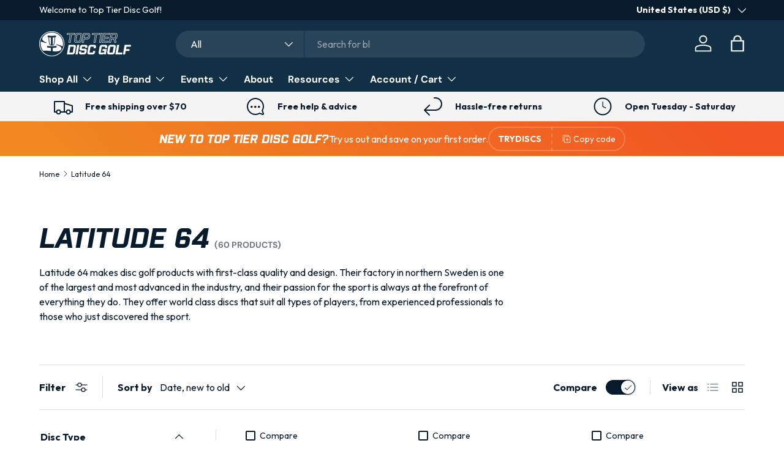

--- FILE ---
content_type: text/html; charset=utf-8
request_url: https://www.toptierdiscgolf.com/collections/latitude-64
body_size: 45159
content:
<!doctype html>
<html class="no-js" lang="en" dir="ltr">
<head><meta charset="utf-8">
<meta name="viewport" content="width=device-width,initial-scale=1">
<title>Latitude 64 - Discs, Bags, Apparel, Accessories - Top Tier Disc Golf</title><link rel="canonical" href="https://www.toptierdiscgolf.com/collections/latitude-64"><link rel="icon" href="//www.toptierdiscgolf.com/cdn/shop/files/TTDG_Favicon-01.png?crop=center&height=48&v=1750186804&width=48" type="image/png">
  <link rel="apple-touch-icon" href="//www.toptierdiscgolf.com/cdn/shop/files/TTDG_Favicon-01.png?crop=center&height=180&v=1750186804&width=180"><meta name="description" content="Discover top-tier disc golf gear crafted with precision and passion in our cutting-edge factory in northern Sweden. From elite athletes to beginners, our world-class discs cater to every player. Elevate your game with quality that defines us."><meta property="og:site_name" content="Top Tier Disc Golf">
<meta property="og:url" content="https://www.toptierdiscgolf.com/collections/latitude-64">
<meta property="og:title" content="Latitude 64 - Discs, Bags, Apparel, Accessories - Top Tier Disc Golf">
<meta property="og:type" content="product.group">
<meta property="og:description" content="Discover top-tier disc golf gear crafted with precision and passion in our cutting-edge factory in northern Sweden. From elite athletes to beginners, our world-class discs cater to every player. Elevate your game with quality that defines us."><meta property="og:image" content="http://www.toptierdiscgolf.com/cdn/shop/collections/images_13e4cb33-fcce-49d5-9443-68d0b03465fd.jpg?crop=center&height=1200&v=1709222249&width=1200">
  <meta property="og:image:secure_url" content="https://www.toptierdiscgolf.com/cdn/shop/collections/images_13e4cb33-fcce-49d5-9443-68d0b03465fd.jpg?crop=center&height=1200&v=1709222249&width=1200">
  <meta property="og:image:width" content="1200">
  <meta property="og:image:height" content="628"><meta name="twitter:card" content="summary_large_image">
<meta name="twitter:title" content="Latitude 64 - Discs, Bags, Apparel, Accessories - Top Tier Disc Golf">
<meta name="twitter:description" content="Discover top-tier disc golf gear crafted with precision and passion in our cutting-edge factory in northern Sweden. From elite athletes to beginners, our world-class discs cater to every player. Elevate your game with quality that defines us.">
<link rel="preload" href="//www.toptierdiscgolf.com/cdn/shop/t/26/assets/main.css?v=160821712262478566341765374046" as="style"><style data-shopify>
@font-face {
  font-family: "DM Sans";
  font-weight: 400;
  font-style: normal;
  font-display: swap;
  src: url("//www.toptierdiscgolf.com/cdn/fonts/dm_sans/dmsans_n4.ec80bd4dd7e1a334c969c265873491ae56018d72.woff2") format("woff2"),
       url("//www.toptierdiscgolf.com/cdn/fonts/dm_sans/dmsans_n4.87bdd914d8a61247b911147ae68e754d695c58a6.woff") format("woff");
}
@font-face {
  font-family: "DM Sans";
  font-weight: 700;
  font-style: normal;
  font-display: swap;
  src: url("//www.toptierdiscgolf.com/cdn/fonts/dm_sans/dmsans_n7.97e21d81502002291ea1de8aefb79170c6946ce5.woff2") format("woff2"),
       url("//www.toptierdiscgolf.com/cdn/fonts/dm_sans/dmsans_n7.af5c214f5116410ca1d53a2090665620e78e2e1b.woff") format("woff");
}
@font-face {
  font-family: "DM Sans";
  font-weight: 400;
  font-style: italic;
  font-display: swap;
  src: url("//www.toptierdiscgolf.com/cdn/fonts/dm_sans/dmsans_i4.b8fe05e69ee95d5a53155c346957d8cbf5081c1a.woff2") format("woff2"),
       url("//www.toptierdiscgolf.com/cdn/fonts/dm_sans/dmsans_i4.403fe28ee2ea63e142575c0aa47684d65f8c23a0.woff") format("woff");
}
@font-face {
  font-family: "DM Sans";
  font-weight: 700;
  font-style: italic;
  font-display: swap;
  src: url("//www.toptierdiscgolf.com/cdn/fonts/dm_sans/dmsans_i7.52b57f7d7342eb7255084623d98ab83fd96e7f9b.woff2") format("woff2"),
       url("//www.toptierdiscgolf.com/cdn/fonts/dm_sans/dmsans_i7.d5e14ef18a1d4a8ce78a4187580b4eb1759c2eda.woff") format("woff");
}
@font-face {
  font-family: "DM Sans";
  font-weight: 700;
  font-style: normal;
  font-display: swap;
  src: url("//www.toptierdiscgolf.com/cdn/fonts/dm_sans/dmsans_n7.97e21d81502002291ea1de8aefb79170c6946ce5.woff2") format("woff2"),
       url("//www.toptierdiscgolf.com/cdn/fonts/dm_sans/dmsans_n7.af5c214f5116410ca1d53a2090665620e78e2e1b.woff") format("woff");
}
@font-face {
  font-family: "DM Sans";
  font-weight: 700;
  font-style: normal;
  font-display: swap;
  src: url("//www.toptierdiscgolf.com/cdn/fonts/dm_sans/dmsans_n7.97e21d81502002291ea1de8aefb79170c6946ce5.woff2") format("woff2"),
       url("//www.toptierdiscgolf.com/cdn/fonts/dm_sans/dmsans_n7.af5c214f5116410ca1d53a2090665620e78e2e1b.woff") format("woff");
}
:root {
      --bg-color: 255 255 255 / 1.0;
      --bg-color-og: 255 255 255 / 1.0;
      --heading-color: 7 27 45;
      --text-color: 7 27 45;
      --text-color-og: 7 27 45;
      --scrollbar-color: 7 27 45;
      --link-color: 240 135 33;
      --link-color-og: 240 135 33;
      --star-color: 240 135 33;--swatch-border-color-default: 205 209 213;
        --swatch-border-color-active: 131 141 150;
        --swatch-card-size: 24px;
        --swatch-variant-picker-size: 64px;--color-scheme-1-bg: 244 244 244 / 1.0;
      --color-scheme-1-grad: linear-gradient(180deg, rgba(244, 244, 244, 1), rgba(244, 244, 244, 1) 100%);
      --color-scheme-1-heading: 7 27 45;
      --color-scheme-1-text: 7 27 45;
      --color-scheme-1-btn-bg: 240 135 33;
      --color-scheme-1-btn-text: 255 255 255;
      --color-scheme-1-btn-bg-hover: 243 161 80;--color-scheme-2-bg: 17 47 69 / 1.0;
      --color-scheme-2-grad: linear-gradient(225deg, rgba(17, 47, 69, 1) 8%, rgba(7, 27, 45, 1) 92%);
      --color-scheme-2-heading: 240 135 33;
      --color-scheme-2-text: 255 255 255;
      --color-scheme-2-btn-bg: 240 135 33;
      --color-scheme-2-btn-text: 255 255 255;
      --color-scheme-2-btn-bg-hover: 243 161 80;--color-scheme-3-bg: 0 0 0 / 0.0;
      --color-scheme-3-grad: linear-gradient(46deg, rgba(240, 135, 33, 1) 8%, rgba(241, 85, 35, 1) 92%);
      --color-scheme-3-heading: 255 255 255;
      --color-scheme-3-text: 255 255 255;
      --color-scheme-3-btn-bg: 255 255 255;
      --color-scheme-3-btn-text: 7 27 45;
      --color-scheme-3-btn-bg-hover: 226 229 231;

      --drawer-bg-color: 255 255 255 / 1.0;
      --drawer-text-color: 7 27 45;

      --panel-bg-color: 244 244 244 / 1.0;
      --panel-heading-color: 7 27 45;
      --panel-text-color: 7 27 45;

      --in-stock-text-color: 44 126 63;
      --low-stock-text-color: 210 134 26;
      --very-low-stock-text-color: 180 12 28;
      --no-stock-text-color: 119 119 119;
      --no-stock-backordered-text-color: 119 119 119;

      --error-bg-color: 238 73 71;
      --error-text-color: 255 255 255;
      --success-bg-color: 29 176 85;
      --success-text-color: 255 255 255;
      --info-bg-color: 84 93 170;
      --info-text-color: 255 255 255;

      --heading-font-family: "DM Sans", sans-serif;
      --heading-font-style: normal;
      --heading-font-weight: 700;
      --heading-scale-start: 4;

      --navigation-font-family: "DM Sans", sans-serif;
      --navigation-font-style: normal;
      --navigation-font-weight: 700;
      --heading-text-transform: uppercase;
--subheading-text-transform: none;
      --body-font-family: "DM Sans", sans-serif;
      --body-font-style: normal;
      --body-font-weight: 400;
      --body-font-size: 16;

      --section-gap: 48;
      --heading-gap: calc(8 * var(--space-unit));--grid-column-gap: 20px;--btn-bg-color: 240 135 33;
      --btn-bg-hover-color: 243 161 80;
      --btn-text-color: 255 255 255;
      --btn-bg-color-og: 240 135 33;
      --btn-text-color-og: 255 255 255;
      --btn-alt-bg-color: 240 135 33;
      --btn-alt-bg-alpha: 1.0;
      --btn-alt-text-color: 255 255 255;
      --btn-border-width: 2px;
      --btn-padding-y: 12px;

      
      --btn-border-radius: 28px;
      

      --btn-lg-border-radius: 50%;
      --btn-icon-border-radius: 50%;
      --input-with-btn-inner-radius: var(--btn-border-radius);

      --input-bg-color: 255 255 255 / 1.0;
      --input-text-color: 7 27 45;
      --input-border-width: 2px;
      --input-border-radius: 26px;
      --textarea-border-radius: 12px;
      --input-border-radius: 28px;
      --input-lg-border-radius: 34px;
      --input-bg-color-diff-3: #f7f7f7;
      --input-bg-color-diff-6: #f0f0f0;

      --modal-border-radius: 16px;
      --modal-overlay-color: 0 0 0;
      --modal-overlay-opacity: 0.4;
      --drawer-border-radius: 16px;
      --overlay-border-radius: 0px;

      --custom-label-bg-color: 241 231 19 / 1.0;
      --custom-label-text-color: 17 47 69 / 1.0;--sale-label-bg-color: 119 206 215 / 1.0;
      --sale-label-text-color: 255 255 255 / 1.0;--sold-out-label-bg-color: 238 73 71 / 1.0;
      --sold-out-label-text-color: 255 255 255 / 1.0;--new-label-bg-color: 29 176 85 / 1.0;
      --new-label-text-color: 255 255 255 / 1.0;--preorder-label-bg-color: 119 206 215 / 1.0;
      --preorder-label-text-color: 255 255 255 / 1.0;

      --collection-label-color: 29 176 85 / 1.0;

      --page-width: 1260px;
      --gutter-sm: 20px;
      --gutter-md: 32px;
      --gutter-lg: 64px;

      --payment-terms-bg-color: #ffffff;

      --coll-card-bg-color: #F9F9F9;
      --coll-card-border-color: #f2f2f2;

      --card-highlight-bg-color: #F9F9F9;
      --card-highlight-text-color: 85 85 85;
      --card-highlight-border-color: #E1E1E1;

      --reading-width: 48em;
    }

    @media (max-width: 769px) {
      :root {
        --reading-width: 36em;
      }
    }
  </style><link rel="stylesheet" href="//www.toptierdiscgolf.com/cdn/shop/t/26/assets/main.css?v=160821712262478566341765374046">
  <script src="//www.toptierdiscgolf.com/cdn/shop/t/26/assets/main.js?v=102719207125010519441765374046" defer="defer"></script><link rel="preload" href="//www.toptierdiscgolf.com/cdn/fonts/dm_sans/dmsans_n4.ec80bd4dd7e1a334c969c265873491ae56018d72.woff2" as="font" type="font/woff2" crossorigin fetchpriority="high"><link rel="preload" href="//www.toptierdiscgolf.com/cdn/fonts/dm_sans/dmsans_n7.97e21d81502002291ea1de8aefb79170c6946ce5.woff2" as="font" type="font/woff2" crossorigin fetchpriority="high"><script>window.performance && window.performance.mark && window.performance.mark('shopify.content_for_header.start');</script><meta name="facebook-domain-verification" content="35m5m97dhcvkqwtz3lgvfjqlt5kny2">
<meta name="google-site-verification" content="elxxTSUtXpvm657Kmtu3bAFRCwIDGEvJqsQ0mHJNy_g">
<meta id="shopify-digital-wallet" name="shopify-digital-wallet" content="/67488350519/digital_wallets/dialog">
<meta name="shopify-checkout-api-token" content="4aa6d5f85eeae7a821df7e948fcbcb3e">
<meta id="in-context-paypal-metadata" data-shop-id="67488350519" data-venmo-supported="false" data-environment="production" data-locale="en_US" data-paypal-v4="true" data-currency="USD">
<link rel="alternate" type="application/atom+xml" title="Feed" href="/collections/latitude-64.atom" />
<link rel="next" href="/collections/latitude-64?page=2">
<link rel="alternate" type="application/json+oembed" href="https://www.toptierdiscgolf.com/collections/latitude-64.oembed">
<script async="async" src="/checkouts/internal/preloads.js?locale=en-US"></script>
<link rel="preconnect" href="https://shop.app" crossorigin="anonymous">
<script async="async" src="https://shop.app/checkouts/internal/preloads.js?locale=en-US&shop_id=67488350519" crossorigin="anonymous"></script>
<script id="apple-pay-shop-capabilities" type="application/json">{"shopId":67488350519,"countryCode":"US","currencyCode":"USD","merchantCapabilities":["supports3DS"],"merchantId":"gid:\/\/shopify\/Shop\/67488350519","merchantName":"Top Tier Disc Golf","requiredBillingContactFields":["postalAddress","email","phone"],"requiredShippingContactFields":["postalAddress","email","phone"],"shippingType":"shipping","supportedNetworks":["visa","masterCard","amex","discover","elo","jcb"],"total":{"type":"pending","label":"Top Tier Disc Golf","amount":"1.00"},"shopifyPaymentsEnabled":true,"supportsSubscriptions":true}</script>
<script id="shopify-features" type="application/json">{"accessToken":"4aa6d5f85eeae7a821df7e948fcbcb3e","betas":["rich-media-storefront-analytics"],"domain":"www.toptierdiscgolf.com","predictiveSearch":true,"shopId":67488350519,"locale":"en"}</script>
<script>var Shopify = Shopify || {};
Shopify.shop = "749de7.myshopify.com";
Shopify.locale = "en";
Shopify.currency = {"active":"USD","rate":"1.0"};
Shopify.country = "US";
Shopify.theme = {"name":"Top Tier Disc Golf's Website - 12\/2025","id":183054336311,"schema_name":"Enterprise","schema_version":"2.1.0","theme_store_id":1657,"role":"main"};
Shopify.theme.handle = "null";
Shopify.theme.style = {"id":null,"handle":null};
Shopify.cdnHost = "www.toptierdiscgolf.com/cdn";
Shopify.routes = Shopify.routes || {};
Shopify.routes.root = "/";</script>
<script type="module">!function(o){(o.Shopify=o.Shopify||{}).modules=!0}(window);</script>
<script>!function(o){function n(){var o=[];function n(){o.push(Array.prototype.slice.apply(arguments))}return n.q=o,n}var t=o.Shopify=o.Shopify||{};t.loadFeatures=n(),t.autoloadFeatures=n()}(window);</script>
<script>
  window.ShopifyPay = window.ShopifyPay || {};
  window.ShopifyPay.apiHost = "shop.app\/pay";
  window.ShopifyPay.redirectState = null;
</script>
<script id="shop-js-analytics" type="application/json">{"pageType":"collection"}</script>
<script defer="defer" async type="module" src="//www.toptierdiscgolf.com/cdn/shopifycloud/shop-js/modules/v2/client.init-shop-cart-sync_IZsNAliE.en.esm.js"></script>
<script defer="defer" async type="module" src="//www.toptierdiscgolf.com/cdn/shopifycloud/shop-js/modules/v2/chunk.common_0OUaOowp.esm.js"></script>
<script type="module">
  await import("//www.toptierdiscgolf.com/cdn/shopifycloud/shop-js/modules/v2/client.init-shop-cart-sync_IZsNAliE.en.esm.js");
await import("//www.toptierdiscgolf.com/cdn/shopifycloud/shop-js/modules/v2/chunk.common_0OUaOowp.esm.js");

  window.Shopify.SignInWithShop?.initShopCartSync?.({"fedCMEnabled":true,"windoidEnabled":true});

</script>
<script>
  window.Shopify = window.Shopify || {};
  if (!window.Shopify.featureAssets) window.Shopify.featureAssets = {};
  window.Shopify.featureAssets['shop-js'] = {"shop-cart-sync":["modules/v2/client.shop-cart-sync_DLOhI_0X.en.esm.js","modules/v2/chunk.common_0OUaOowp.esm.js"],"init-fed-cm":["modules/v2/client.init-fed-cm_C6YtU0w6.en.esm.js","modules/v2/chunk.common_0OUaOowp.esm.js"],"shop-button":["modules/v2/client.shop-button_BCMx7GTG.en.esm.js","modules/v2/chunk.common_0OUaOowp.esm.js"],"shop-cash-offers":["modules/v2/client.shop-cash-offers_BT26qb5j.en.esm.js","modules/v2/chunk.common_0OUaOowp.esm.js","modules/v2/chunk.modal_CGo_dVj3.esm.js"],"init-windoid":["modules/v2/client.init-windoid_B9PkRMql.en.esm.js","modules/v2/chunk.common_0OUaOowp.esm.js"],"init-shop-email-lookup-coordinator":["modules/v2/client.init-shop-email-lookup-coordinator_DZkqjsbU.en.esm.js","modules/v2/chunk.common_0OUaOowp.esm.js"],"shop-toast-manager":["modules/v2/client.shop-toast-manager_Di2EnuM7.en.esm.js","modules/v2/chunk.common_0OUaOowp.esm.js"],"shop-login-button":["modules/v2/client.shop-login-button_BtqW_SIO.en.esm.js","modules/v2/chunk.common_0OUaOowp.esm.js","modules/v2/chunk.modal_CGo_dVj3.esm.js"],"avatar":["modules/v2/client.avatar_BTnouDA3.en.esm.js"],"pay-button":["modules/v2/client.pay-button_CWa-C9R1.en.esm.js","modules/v2/chunk.common_0OUaOowp.esm.js"],"init-shop-cart-sync":["modules/v2/client.init-shop-cart-sync_IZsNAliE.en.esm.js","modules/v2/chunk.common_0OUaOowp.esm.js"],"init-customer-accounts":["modules/v2/client.init-customer-accounts_DenGwJTU.en.esm.js","modules/v2/client.shop-login-button_BtqW_SIO.en.esm.js","modules/v2/chunk.common_0OUaOowp.esm.js","modules/v2/chunk.modal_CGo_dVj3.esm.js"],"init-shop-for-new-customer-accounts":["modules/v2/client.init-shop-for-new-customer-accounts_JdHXxpS9.en.esm.js","modules/v2/client.shop-login-button_BtqW_SIO.en.esm.js","modules/v2/chunk.common_0OUaOowp.esm.js","modules/v2/chunk.modal_CGo_dVj3.esm.js"],"init-customer-accounts-sign-up":["modules/v2/client.init-customer-accounts-sign-up_D6__K_p8.en.esm.js","modules/v2/client.shop-login-button_BtqW_SIO.en.esm.js","modules/v2/chunk.common_0OUaOowp.esm.js","modules/v2/chunk.modal_CGo_dVj3.esm.js"],"checkout-modal":["modules/v2/client.checkout-modal_C_ZQDY6s.en.esm.js","modules/v2/chunk.common_0OUaOowp.esm.js","modules/v2/chunk.modal_CGo_dVj3.esm.js"],"shop-follow-button":["modules/v2/client.shop-follow-button_XetIsj8l.en.esm.js","modules/v2/chunk.common_0OUaOowp.esm.js","modules/v2/chunk.modal_CGo_dVj3.esm.js"],"lead-capture":["modules/v2/client.lead-capture_DvA72MRN.en.esm.js","modules/v2/chunk.common_0OUaOowp.esm.js","modules/v2/chunk.modal_CGo_dVj3.esm.js"],"shop-login":["modules/v2/client.shop-login_ClXNxyh6.en.esm.js","modules/v2/chunk.common_0OUaOowp.esm.js","modules/v2/chunk.modal_CGo_dVj3.esm.js"],"payment-terms":["modules/v2/client.payment-terms_CNlwjfZz.en.esm.js","modules/v2/chunk.common_0OUaOowp.esm.js","modules/v2/chunk.modal_CGo_dVj3.esm.js"]};
</script>
<script id="__st">var __st={"a":67488350519,"offset":-25200,"reqid":"ee705a3f-3403-48f0-8aeb-e7af43a5ae0d-1768549858","pageurl":"www.toptierdiscgolf.com\/collections\/latitude-64","u":"754623e69208","p":"collection","rtyp":"collection","rid":438745923895};</script>
<script>window.ShopifyPaypalV4VisibilityTracking = true;</script>
<script id="captcha-bootstrap">!function(){'use strict';const t='contact',e='account',n='new_comment',o=[[t,t],['blogs',n],['comments',n],[t,'customer']],c=[[e,'customer_login'],[e,'guest_login'],[e,'recover_customer_password'],[e,'create_customer']],r=t=>t.map((([t,e])=>`form[action*='/${t}']:not([data-nocaptcha='true']) input[name='form_type'][value='${e}']`)).join(','),a=t=>()=>t?[...document.querySelectorAll(t)].map((t=>t.form)):[];function s(){const t=[...o],e=r(t);return a(e)}const i='password',u='form_key',d=['recaptcha-v3-token','g-recaptcha-response','h-captcha-response',i],f=()=>{try{return window.sessionStorage}catch{return}},m='__shopify_v',_=t=>t.elements[u];function p(t,e,n=!1){try{const o=window.sessionStorage,c=JSON.parse(o.getItem(e)),{data:r}=function(t){const{data:e,action:n}=t;return t[m]||n?{data:e,action:n}:{data:t,action:n}}(c);for(const[e,n]of Object.entries(r))t.elements[e]&&(t.elements[e].value=n);n&&o.removeItem(e)}catch(o){console.error('form repopulation failed',{error:o})}}const l='form_type',E='cptcha';function T(t){t.dataset[E]=!0}const w=window,h=w.document,L='Shopify',v='ce_forms',y='captcha';let A=!1;((t,e)=>{const n=(g='f06e6c50-85a8-45c8-87d0-21a2b65856fe',I='https://cdn.shopify.com/shopifycloud/storefront-forms-hcaptcha/ce_storefront_forms_captcha_hcaptcha.v1.5.2.iife.js',D={infoText:'Protected by hCaptcha',privacyText:'Privacy',termsText:'Terms'},(t,e,n)=>{const o=w[L][v],c=o.bindForm;if(c)return c(t,g,e,D).then(n);var r;o.q.push([[t,g,e,D],n]),r=I,A||(h.body.append(Object.assign(h.createElement('script'),{id:'captcha-provider',async:!0,src:r})),A=!0)});var g,I,D;w[L]=w[L]||{},w[L][v]=w[L][v]||{},w[L][v].q=[],w[L][y]=w[L][y]||{},w[L][y].protect=function(t,e){n(t,void 0,e),T(t)},Object.freeze(w[L][y]),function(t,e,n,w,h,L){const[v,y,A,g]=function(t,e,n){const i=e?o:[],u=t?c:[],d=[...i,...u],f=r(d),m=r(i),_=r(d.filter((([t,e])=>n.includes(e))));return[a(f),a(m),a(_),s()]}(w,h,L),I=t=>{const e=t.target;return e instanceof HTMLFormElement?e:e&&e.form},D=t=>v().includes(t);t.addEventListener('submit',(t=>{const e=I(t);if(!e)return;const n=D(e)&&!e.dataset.hcaptchaBound&&!e.dataset.recaptchaBound,o=_(e),c=g().includes(e)&&(!o||!o.value);(n||c)&&t.preventDefault(),c&&!n&&(function(t){try{if(!f())return;!function(t){const e=f();if(!e)return;const n=_(t);if(!n)return;const o=n.value;o&&e.removeItem(o)}(t);const e=Array.from(Array(32),(()=>Math.random().toString(36)[2])).join('');!function(t,e){_(t)||t.append(Object.assign(document.createElement('input'),{type:'hidden',name:u})),t.elements[u].value=e}(t,e),function(t,e){const n=f();if(!n)return;const o=[...t.querySelectorAll(`input[type='${i}']`)].map((({name:t})=>t)),c=[...d,...o],r={};for(const[a,s]of new FormData(t).entries())c.includes(a)||(r[a]=s);n.setItem(e,JSON.stringify({[m]:1,action:t.action,data:r}))}(t,e)}catch(e){console.error('failed to persist form',e)}}(e),e.submit())}));const S=(t,e)=>{t&&!t.dataset[E]&&(n(t,e.some((e=>e===t))),T(t))};for(const o of['focusin','change'])t.addEventListener(o,(t=>{const e=I(t);D(e)&&S(e,y())}));const B=e.get('form_key'),M=e.get(l),P=B&&M;t.addEventListener('DOMContentLoaded',(()=>{const t=y();if(P)for(const e of t)e.elements[l].value===M&&p(e,B);[...new Set([...A(),...v().filter((t=>'true'===t.dataset.shopifyCaptcha))])].forEach((e=>S(e,t)))}))}(h,new URLSearchParams(w.location.search),n,t,e,['guest_login'])})(!0,!0)}();</script>
<script integrity="sha256-4kQ18oKyAcykRKYeNunJcIwy7WH5gtpwJnB7kiuLZ1E=" data-source-attribution="shopify.loadfeatures" defer="defer" src="//www.toptierdiscgolf.com/cdn/shopifycloud/storefront/assets/storefront/load_feature-a0a9edcb.js" crossorigin="anonymous"></script>
<script crossorigin="anonymous" defer="defer" src="//www.toptierdiscgolf.com/cdn/shopifycloud/storefront/assets/shopify_pay/storefront-65b4c6d7.js?v=20250812"></script>
<script data-source-attribution="shopify.dynamic_checkout.dynamic.init">var Shopify=Shopify||{};Shopify.PaymentButton=Shopify.PaymentButton||{isStorefrontPortableWallets:!0,init:function(){window.Shopify.PaymentButton.init=function(){};var t=document.createElement("script");t.src="https://www.toptierdiscgolf.com/cdn/shopifycloud/portable-wallets/latest/portable-wallets.en.js",t.type="module",document.head.appendChild(t)}};
</script>
<script data-source-attribution="shopify.dynamic_checkout.buyer_consent">
  function portableWalletsHideBuyerConsent(e){var t=document.getElementById("shopify-buyer-consent"),n=document.getElementById("shopify-subscription-policy-button");t&&n&&(t.classList.add("hidden"),t.setAttribute("aria-hidden","true"),n.removeEventListener("click",e))}function portableWalletsShowBuyerConsent(e){var t=document.getElementById("shopify-buyer-consent"),n=document.getElementById("shopify-subscription-policy-button");t&&n&&(t.classList.remove("hidden"),t.removeAttribute("aria-hidden"),n.addEventListener("click",e))}window.Shopify?.PaymentButton&&(window.Shopify.PaymentButton.hideBuyerConsent=portableWalletsHideBuyerConsent,window.Shopify.PaymentButton.showBuyerConsent=portableWalletsShowBuyerConsent);
</script>
<script data-source-attribution="shopify.dynamic_checkout.cart.bootstrap">document.addEventListener("DOMContentLoaded",(function(){function t(){return document.querySelector("shopify-accelerated-checkout-cart, shopify-accelerated-checkout")}if(t())Shopify.PaymentButton.init();else{new MutationObserver((function(e,n){t()&&(Shopify.PaymentButton.init(),n.disconnect())})).observe(document.body,{childList:!0,subtree:!0})}}));
</script>
<link id="shopify-accelerated-checkout-styles" rel="stylesheet" media="screen" href="https://www.toptierdiscgolf.com/cdn/shopifycloud/portable-wallets/latest/accelerated-checkout-backwards-compat.css" crossorigin="anonymous">
<style id="shopify-accelerated-checkout-cart">
        #shopify-buyer-consent {
  margin-top: 1em;
  display: inline-block;
  width: 100%;
}

#shopify-buyer-consent.hidden {
  display: none;
}

#shopify-subscription-policy-button {
  background: none;
  border: none;
  padding: 0;
  text-decoration: underline;
  font-size: inherit;
  cursor: pointer;
}

#shopify-subscription-policy-button::before {
  box-shadow: none;
}

      </style>
<script id="sections-script" data-sections="header,footer" defer="defer" src="//www.toptierdiscgolf.com/cdn/shop/t/26/compiled_assets/scripts.js?4778"></script>
<script>window.performance && window.performance.mark && window.performance.mark('shopify.content_for_header.end');</script>


  <script>document.documentElement.className = document.documentElement.className.replace('no-js', 'js');</script><!-- CC Custom Head Start --><link rel="stylesheet" href="https://use.typekit.net/rkn3vub.css">
<link rel="preconnect" href="https://fonts.googleapis.com">
<link rel="preconnect" href="https://fonts.gstatic.com" crossorigin="">
<link href="https://fonts.googleapis.com/css2?family=Outfit:wght@100..900&amp;display=swap" rel="stylesheet">

<style>
body {
  font-family: "Outfit", sans-serif !important;
}
h1,h2,h3,h4,h5,h6 {
  font-family: purista-web, sans-serif !important;
  font-weight: 400 !important;
  font-style: italic!important;
  text-transform:uppercase!important;
}
h1,h2,h3 {
  font-weight: 700 !important;
}

.btn--primary {
    background: #f08721 !important;
    transition: all 0.3s !important;
    border-color: #f08721 !important;
    color: white !important;
    opacity: 1 !important;
}

.btn--primary:hover {
  background:#f15523 !important;
}

.max-w-text-large {
  max-width:100%!important;
}
</style><!-- CC Custom Head End --><link href="https://monorail-edge.shopifysvc.com" rel="dns-prefetch">
<script>(function(){if ("sendBeacon" in navigator && "performance" in window) {try {var session_token_from_headers = performance.getEntriesByType('navigation')[0].serverTiming.find(x => x.name == '_s').description;} catch {var session_token_from_headers = undefined;}var session_cookie_matches = document.cookie.match(/_shopify_s=([^;]*)/);var session_token_from_cookie = session_cookie_matches && session_cookie_matches.length === 2 ? session_cookie_matches[1] : "";var session_token = session_token_from_headers || session_token_from_cookie || "";function handle_abandonment_event(e) {var entries = performance.getEntries().filter(function(entry) {return /monorail-edge.shopifysvc.com/.test(entry.name);});if (!window.abandonment_tracked && entries.length === 0) {window.abandonment_tracked = true;var currentMs = Date.now();var navigation_start = performance.timing.navigationStart;var payload = {shop_id: 67488350519,url: window.location.href,navigation_start,duration: currentMs - navigation_start,session_token,page_type: "collection"};window.navigator.sendBeacon("https://monorail-edge.shopifysvc.com/v1/produce", JSON.stringify({schema_id: "online_store_buyer_site_abandonment/1.1",payload: payload,metadata: {event_created_at_ms: currentMs,event_sent_at_ms: currentMs}}));}}window.addEventListener('pagehide', handle_abandonment_event);}}());</script>
<script id="web-pixels-manager-setup">(function e(e,d,r,n,o){if(void 0===o&&(o={}),!Boolean(null===(a=null===(i=window.Shopify)||void 0===i?void 0:i.analytics)||void 0===a?void 0:a.replayQueue)){var i,a;window.Shopify=window.Shopify||{};var t=window.Shopify;t.analytics=t.analytics||{};var s=t.analytics;s.replayQueue=[],s.publish=function(e,d,r){return s.replayQueue.push([e,d,r]),!0};try{self.performance.mark("wpm:start")}catch(e){}var l=function(){var e={modern:/Edge?\/(1{2}[4-9]|1[2-9]\d|[2-9]\d{2}|\d{4,})\.\d+(\.\d+|)|Firefox\/(1{2}[4-9]|1[2-9]\d|[2-9]\d{2}|\d{4,})\.\d+(\.\d+|)|Chrom(ium|e)\/(9{2}|\d{3,})\.\d+(\.\d+|)|(Maci|X1{2}).+ Version\/(15\.\d+|(1[6-9]|[2-9]\d|\d{3,})\.\d+)([,.]\d+|)( \(\w+\)|)( Mobile\/\w+|) Safari\/|Chrome.+OPR\/(9{2}|\d{3,})\.\d+\.\d+|(CPU[ +]OS|iPhone[ +]OS|CPU[ +]iPhone|CPU IPhone OS|CPU iPad OS)[ +]+(15[._]\d+|(1[6-9]|[2-9]\d|\d{3,})[._]\d+)([._]\d+|)|Android:?[ /-](13[3-9]|1[4-9]\d|[2-9]\d{2}|\d{4,})(\.\d+|)(\.\d+|)|Android.+Firefox\/(13[5-9]|1[4-9]\d|[2-9]\d{2}|\d{4,})\.\d+(\.\d+|)|Android.+Chrom(ium|e)\/(13[3-9]|1[4-9]\d|[2-9]\d{2}|\d{4,})\.\d+(\.\d+|)|SamsungBrowser\/([2-9]\d|\d{3,})\.\d+/,legacy:/Edge?\/(1[6-9]|[2-9]\d|\d{3,})\.\d+(\.\d+|)|Firefox\/(5[4-9]|[6-9]\d|\d{3,})\.\d+(\.\d+|)|Chrom(ium|e)\/(5[1-9]|[6-9]\d|\d{3,})\.\d+(\.\d+|)([\d.]+$|.*Safari\/(?![\d.]+ Edge\/[\d.]+$))|(Maci|X1{2}).+ Version\/(10\.\d+|(1[1-9]|[2-9]\d|\d{3,})\.\d+)([,.]\d+|)( \(\w+\)|)( Mobile\/\w+|) Safari\/|Chrome.+OPR\/(3[89]|[4-9]\d|\d{3,})\.\d+\.\d+|(CPU[ +]OS|iPhone[ +]OS|CPU[ +]iPhone|CPU IPhone OS|CPU iPad OS)[ +]+(10[._]\d+|(1[1-9]|[2-9]\d|\d{3,})[._]\d+)([._]\d+|)|Android:?[ /-](13[3-9]|1[4-9]\d|[2-9]\d{2}|\d{4,})(\.\d+|)(\.\d+|)|Mobile Safari.+OPR\/([89]\d|\d{3,})\.\d+\.\d+|Android.+Firefox\/(13[5-9]|1[4-9]\d|[2-9]\d{2}|\d{4,})\.\d+(\.\d+|)|Android.+Chrom(ium|e)\/(13[3-9]|1[4-9]\d|[2-9]\d{2}|\d{4,})\.\d+(\.\d+|)|Android.+(UC? ?Browser|UCWEB|U3)[ /]?(15\.([5-9]|\d{2,})|(1[6-9]|[2-9]\d|\d{3,})\.\d+)\.\d+|SamsungBrowser\/(5\.\d+|([6-9]|\d{2,})\.\d+)|Android.+MQ{2}Browser\/(14(\.(9|\d{2,})|)|(1[5-9]|[2-9]\d|\d{3,})(\.\d+|))(\.\d+|)|K[Aa][Ii]OS\/(3\.\d+|([4-9]|\d{2,})\.\d+)(\.\d+|)/},d=e.modern,r=e.legacy,n=navigator.userAgent;return n.match(d)?"modern":n.match(r)?"legacy":"unknown"}(),u="modern"===l?"modern":"legacy",c=(null!=n?n:{modern:"",legacy:""})[u],f=function(e){return[e.baseUrl,"/wpm","/b",e.hashVersion,"modern"===e.buildTarget?"m":"l",".js"].join("")}({baseUrl:d,hashVersion:r,buildTarget:u}),m=function(e){var d=e.version,r=e.bundleTarget,n=e.surface,o=e.pageUrl,i=e.monorailEndpoint;return{emit:function(e){var a=e.status,t=e.errorMsg,s=(new Date).getTime(),l=JSON.stringify({metadata:{event_sent_at_ms:s},events:[{schema_id:"web_pixels_manager_load/3.1",payload:{version:d,bundle_target:r,page_url:o,status:a,surface:n,error_msg:t},metadata:{event_created_at_ms:s}}]});if(!i)return console&&console.warn&&console.warn("[Web Pixels Manager] No Monorail endpoint provided, skipping logging."),!1;try{return self.navigator.sendBeacon.bind(self.navigator)(i,l)}catch(e){}var u=new XMLHttpRequest;try{return u.open("POST",i,!0),u.setRequestHeader("Content-Type","text/plain"),u.send(l),!0}catch(e){return console&&console.warn&&console.warn("[Web Pixels Manager] Got an unhandled error while logging to Monorail."),!1}}}}({version:r,bundleTarget:l,surface:e.surface,pageUrl:self.location.href,monorailEndpoint:e.monorailEndpoint});try{o.browserTarget=l,function(e){var d=e.src,r=e.async,n=void 0===r||r,o=e.onload,i=e.onerror,a=e.sri,t=e.scriptDataAttributes,s=void 0===t?{}:t,l=document.createElement("script"),u=document.querySelector("head"),c=document.querySelector("body");if(l.async=n,l.src=d,a&&(l.integrity=a,l.crossOrigin="anonymous"),s)for(var f in s)if(Object.prototype.hasOwnProperty.call(s,f))try{l.dataset[f]=s[f]}catch(e){}if(o&&l.addEventListener("load",o),i&&l.addEventListener("error",i),u)u.appendChild(l);else{if(!c)throw new Error("Did not find a head or body element to append the script");c.appendChild(l)}}({src:f,async:!0,onload:function(){if(!function(){var e,d;return Boolean(null===(d=null===(e=window.Shopify)||void 0===e?void 0:e.analytics)||void 0===d?void 0:d.initialized)}()){var d=window.webPixelsManager.init(e)||void 0;if(d){var r=window.Shopify.analytics;r.replayQueue.forEach((function(e){var r=e[0],n=e[1],o=e[2];d.publishCustomEvent(r,n,o)})),r.replayQueue=[],r.publish=d.publishCustomEvent,r.visitor=d.visitor,r.initialized=!0}}},onerror:function(){return m.emit({status:"failed",errorMsg:"".concat(f," has failed to load")})},sri:function(e){var d=/^sha384-[A-Za-z0-9+/=]+$/;return"string"==typeof e&&d.test(e)}(c)?c:"",scriptDataAttributes:o}),m.emit({status:"loading"})}catch(e){m.emit({status:"failed",errorMsg:(null==e?void 0:e.message)||"Unknown error"})}}})({shopId: 67488350519,storefrontBaseUrl: "https://www.toptierdiscgolf.com",extensionsBaseUrl: "https://extensions.shopifycdn.com/cdn/shopifycloud/web-pixels-manager",monorailEndpoint: "https://monorail-edge.shopifysvc.com/unstable/produce_batch",surface: "storefront-renderer",enabledBetaFlags: ["2dca8a86"],webPixelsConfigList: [{"id":"805994807","configuration":"{\"config\":\"{\\\"pixel_id\\\":\\\"G-L24RFC7Z2Z\\\",\\\"google_tag_ids\\\":[\\\"G-L24RFC7Z2Z\\\",\\\"GT-5NXQ79H\\\"],\\\"target_country\\\":\\\"US\\\",\\\"gtag_events\\\":[{\\\"type\\\":\\\"begin_checkout\\\",\\\"action_label\\\":\\\"G-L24RFC7Z2Z\\\"},{\\\"type\\\":\\\"search\\\",\\\"action_label\\\":\\\"G-L24RFC7Z2Z\\\"},{\\\"type\\\":\\\"view_item\\\",\\\"action_label\\\":[\\\"G-L24RFC7Z2Z\\\",\\\"MC-EXVPYKREKV\\\"]},{\\\"type\\\":\\\"purchase\\\",\\\"action_label\\\":[\\\"G-L24RFC7Z2Z\\\",\\\"MC-EXVPYKREKV\\\"]},{\\\"type\\\":\\\"page_view\\\",\\\"action_label\\\":[\\\"G-L24RFC7Z2Z\\\",\\\"MC-EXVPYKREKV\\\"]},{\\\"type\\\":\\\"add_payment_info\\\",\\\"action_label\\\":\\\"G-L24RFC7Z2Z\\\"},{\\\"type\\\":\\\"add_to_cart\\\",\\\"action_label\\\":\\\"G-L24RFC7Z2Z\\\"}],\\\"enable_monitoring_mode\\\":false}\"}","eventPayloadVersion":"v1","runtimeContext":"OPEN","scriptVersion":"b2a88bafab3e21179ed38636efcd8a93","type":"APP","apiClientId":1780363,"privacyPurposes":[],"dataSharingAdjustments":{"protectedCustomerApprovalScopes":["read_customer_address","read_customer_email","read_customer_name","read_customer_personal_data","read_customer_phone"]}},{"id":"398623031","configuration":"{\"pixel_id\":\"1322563824953061\",\"pixel_type\":\"facebook_pixel\",\"metaapp_system_user_token\":\"-\"}","eventPayloadVersion":"v1","runtimeContext":"OPEN","scriptVersion":"ca16bc87fe92b6042fbaa3acc2fbdaa6","type":"APP","apiClientId":2329312,"privacyPurposes":["ANALYTICS","MARKETING","SALE_OF_DATA"],"dataSharingAdjustments":{"protectedCustomerApprovalScopes":["read_customer_address","read_customer_email","read_customer_name","read_customer_personal_data","read_customer_phone"]}},{"id":"shopify-app-pixel","configuration":"{}","eventPayloadVersion":"v1","runtimeContext":"STRICT","scriptVersion":"0450","apiClientId":"shopify-pixel","type":"APP","privacyPurposes":["ANALYTICS","MARKETING"]},{"id":"shopify-custom-pixel","eventPayloadVersion":"v1","runtimeContext":"LAX","scriptVersion":"0450","apiClientId":"shopify-pixel","type":"CUSTOM","privacyPurposes":["ANALYTICS","MARKETING"]}],isMerchantRequest: false,initData: {"shop":{"name":"Top Tier Disc Golf","paymentSettings":{"currencyCode":"USD"},"myshopifyDomain":"749de7.myshopify.com","countryCode":"US","storefrontUrl":"https:\/\/www.toptierdiscgolf.com"},"customer":null,"cart":null,"checkout":null,"productVariants":[],"purchasingCompany":null},},"https://www.toptierdiscgolf.com/cdn","fcfee988w5aeb613cpc8e4bc33m6693e112",{"modern":"","legacy":""},{"shopId":"67488350519","storefrontBaseUrl":"https:\/\/www.toptierdiscgolf.com","extensionBaseUrl":"https:\/\/extensions.shopifycdn.com\/cdn\/shopifycloud\/web-pixels-manager","surface":"storefront-renderer","enabledBetaFlags":"[\"2dca8a86\"]","isMerchantRequest":"false","hashVersion":"fcfee988w5aeb613cpc8e4bc33m6693e112","publish":"custom","events":"[[\"page_viewed\",{}],[\"collection_viewed\",{\"collection\":{\"id\":\"438745923895\",\"title\":\"Latitude 64\",\"productVariants\":[{\"price\":{\"amount\":19.95,\"currencyCode\":\"USD\"},\"product\":{\"title\":\"Opto Moonshine Saint 173-176g\",\"vendor\":\"Latitude 64\",\"id\":\"10319142027575\",\"untranslatedTitle\":\"Opto Moonshine Saint 173-176g\",\"url\":\"\/products\/opto-moonshine-saint-173-176g\",\"type\":\"Discs\"},\"id\":\"51287548723511\",\"image\":{\"src\":\"\/\/www.toptierdiscgolf.com\/cdn\/shop\/files\/P1220392.jpg?v=1762981475\"},\"sku\":\"OMSAINT-1\",\"title\":\"Clear - Blue Stamp 174g\",\"untranslatedTitle\":\"Clear - Blue Stamp 174g\"},{\"price\":{\"amount\":17.95,\"currencyCode\":\"USD\"},\"product\":{\"title\":\"Zero Medium Orbit Sinus - Isaac Robinson Team Series\",\"vendor\":\"Latitude 64\",\"id\":\"10290458526007\",\"untranslatedTitle\":\"Zero Medium Orbit Sinus - Isaac Robinson Team Series\",\"url\":\"\/products\/zero-medium-orbit-sinus-isaac-robinson-team-series\",\"type\":\"Discs\"},\"id\":\"51153085792567\",\"image\":{\"src\":\"\/\/www.toptierdiscgolf.com\/cdn\/shop\/files\/P1220160.jpg?v=1759522270\"},\"sku\":\"ZMOSINUS-1\",\"title\":\"Turquoise\/White\",\"untranslatedTitle\":\"Turquoise\/White\"},{\"price\":{\"amount\":19.95,\"currencyCode\":\"USD\"},\"product\":{\"title\":\"Opto Moonshine Sapphire 160-164g\",\"vendor\":\"Latitude 64\",\"id\":\"10290455019831\",\"untranslatedTitle\":\"Opto Moonshine Sapphire 160-164g\",\"url\":\"\/products\/opto-moonshine-sapphire-160-164g\",\"type\":\"Discs\"},\"id\":\"51153068687671\",\"image\":{\"src\":\"\/\/www.toptierdiscgolf.com\/cdn\/shop\/files\/P1220168.jpg?v=1759522483\"},\"sku\":\"OMSAPPHIRE-1\",\"title\":\"Clear\",\"untranslatedTitle\":\"Clear\"},{\"price\":{\"amount\":18.95,\"currencyCode\":\"USD\"},\"product\":{\"title\":\"Gold Line Jade 160-164g\",\"vendor\":\"Latitude 64\",\"id\":\"10290425823543\",\"untranslatedTitle\":\"Gold Line Jade 160-164g\",\"url\":\"\/products\/gold-line-jade-160-164g\",\"type\":\"Discs\"},\"id\":\"51152973496631\",\"image\":{\"src\":\"\/\/www.toptierdiscgolf.com\/cdn\/shop\/files\/P1220189.jpg?v=1759528538\"},\"sku\":\"GJADE1-1\",\"title\":\"White\",\"untranslatedTitle\":\"White\"},{\"price\":{\"amount\":18.95,\"currencyCode\":\"USD\"},\"product\":{\"title\":\"Gold Line Jade 155-159g\",\"vendor\":\"Latitude 64\",\"id\":\"10290425495863\",\"untranslatedTitle\":\"Gold Line Jade 155-159g\",\"url\":\"\/products\/gold-line-jade-155-159g\",\"type\":\"Discs\"},\"id\":\"51152955277623\",\"image\":{\"src\":\"\/\/www.toptierdiscgolf.com\/cdn\/shop\/files\/P1220191.jpg?v=1759528701\"},\"sku\":\"GJADE-1\",\"title\":\"Yellow\",\"untranslatedTitle\":\"Yellow\"},{\"price\":{\"amount\":18.95,\"currencyCode\":\"USD\"},\"product\":{\"title\":\"Opto Diamond 155-159g\",\"vendor\":\"Latitude 64\",\"id\":\"10221950304567\",\"untranslatedTitle\":\"Opto Diamond 155-159g\",\"url\":\"\/products\/opto-diamond-155-159g\",\"type\":\"Discs\"},\"id\":\"50826090512695\",\"image\":{\"src\":\"\/\/www.toptierdiscgolf.com\/cdn\/shop\/files\/P1210223.jpg?v=1752258792\"},\"sku\":\"ODIAMOND-1\",\"title\":\"Blue - Lavender Stamp 157g\",\"untranslatedTitle\":\"Blue - Lavender Stamp 157g\"},{\"price\":{\"amount\":19.95,\"currencyCode\":\"USD\"},\"product\":{\"title\":\"Opto Beetle 150-154g\",\"vendor\":\"Latitude 64\",\"id\":\"10221937131831\",\"untranslatedTitle\":\"Opto Beetle 150-154g\",\"url\":\"\/products\/opto-beetle-150-154g\",\"type\":\"Discs\"},\"id\":\"50826112631095\",\"image\":{\"src\":\"\/\/www.toptierdiscgolf.com\/cdn\/shop\/files\/P1210209.jpg?v=1752258815\"},\"sku\":\"OBEETLE-1\",\"title\":\"Orange - Green Stamp 151g\",\"untranslatedTitle\":\"Orange - Green Stamp 151g\"},{\"price\":{\"amount\":24.95,\"currencyCode\":\"USD\"},\"product\":{\"title\":\"Opto Orbit Sapphire - Rebecca Cox 160-164g\",\"vendor\":\"Latitude 64\",\"id\":\"10196067025207\",\"untranslatedTitle\":\"Opto Orbit Sapphire - Rebecca Cox 160-164g\",\"url\":\"\/products\/opto-orbit-sapphire-rebecca-cox-160-164g\",\"type\":\"Discs\"},\"id\":\"50678360768823\",\"image\":{\"src\":\"\/\/www.toptierdiscgolf.com\/cdn\/shop\/files\/P1200847.jpg?v=1749854641\"},\"sku\":\"OOSAPPHIRE-1\",\"title\":\"Pink\/White Rim - Blue Stamp 161g\",\"untranslatedTitle\":\"Pink\/White Rim - Blue Stamp 161g\"},{\"price\":{\"amount\":24.95,\"currencyCode\":\"USD\"},\"product\":{\"title\":\"Grand Sweep 173-176g\",\"vendor\":\"Latitude 64\",\"id\":\"10171945353527\",\"untranslatedTitle\":\"Grand Sweep 173-176g\",\"url\":\"\/products\/grand-sweep-173-176g\",\"type\":\"Discs\"},\"id\":\"50589380772151\",\"image\":{\"src\":\"\/\/www.toptierdiscgolf.com\/cdn\/shop\/files\/P1200554.jpg?v=1746573884\"},\"sku\":\"GSWEEP-1\",\"title\":\"Blue - Blue Stamp 174g\",\"untranslatedTitle\":\"Blue - Blue Stamp 174g\"},{\"price\":{\"amount\":21.95,\"currencyCode\":\"USD\"},\"product\":{\"title\":\"Opto-Ice Orbit Pure - 15 year Anniversary 173g+\",\"vendor\":\"Latitude 64\",\"id\":\"9942894051639\",\"untranslatedTitle\":\"Opto-Ice Orbit Pure - 15 year Anniversary 173g+\",\"url\":\"\/products\/opto-ice-orbit-pure-15-year-anniversary-173g\",\"type\":\"Discs\"},\"id\":\"49946550108471\",\"image\":{\"src\":\"\/\/www.toptierdiscgolf.com\/cdn\/shop\/files\/Opto-Ice_Orbit_Pure_-_15_year_Anniversary_173g_1.jpg?v=1731723751\"},\"sku\":\"OTOPURE-1\",\"title\":\"Pearl White - Pink Rim 174g\",\"untranslatedTitle\":\"Pearl White - Pink Rim 174g\"},{\"price\":{\"amount\":19.95,\"currencyCode\":\"USD\"},\"product\":{\"title\":\"Opto Moonshine Spark Lighting Mane 173g+\",\"vendor\":\"Latitude 64\",\"id\":\"9942886973751\",\"untranslatedTitle\":\"Opto Moonshine Spark Lighting Mane 173g+\",\"url\":\"\/products\/opto-moonshine-spark-lighting-mane-173g\",\"type\":\"Discs\"},\"id\":\"49946536313143\",\"image\":{\"src\":\"\/\/www.toptierdiscgolf.com\/cdn\/shop\/files\/Opto_Moonshine_Spark_Lighting_Mane_173g_1.jpg?v=1731724747\"},\"sku\":\"OMSPARK-1\",\"title\":\"White - Red Stamp 173g\",\"untranslatedTitle\":\"White - Red Stamp 173g\"},{\"price\":{\"amount\":19.95,\"currencyCode\":\"USD\"},\"product\":{\"title\":\"Opto Moonshine Ballista 173g+\",\"vendor\":\"Latitude 64\",\"id\":\"9942884450615\",\"untranslatedTitle\":\"Opto Moonshine Ballista 173g+\",\"url\":\"\/products\/opto-moonshine-ballista-173g\",\"type\":\"Discs\"},\"id\":\"49946532282679\",\"image\":{\"src\":\"\/\/www.toptierdiscgolf.com\/cdn\/shop\/files\/Opto_Moonshine_Ballista_173g_1.jpg?v=1732146467\"},\"sku\":\"OMBALLISTA-1\",\"title\":\"Turquoise - Purple Stamp 174g\",\"untranslatedTitle\":\"Turquoise - Purple Stamp 174g\"},{\"price\":{\"amount\":19.95,\"currencyCode\":\"USD\"},\"product\":{\"title\":\"Opto Moonshine River 173g+\",\"vendor\":\"Latitude 64\",\"id\":\"9942881730871\",\"untranslatedTitle\":\"Opto Moonshine River 173g+\",\"url\":\"\/products\/opto-moonshine-river-173g\",\"type\":\"Discs\"},\"id\":\"49946519896375\",\"image\":{\"src\":\"\/\/www.toptierdiscgolf.com\/cdn\/shop\/files\/Opto_Moonshine_River_173g_1.jpg?v=1732147016\"},\"sku\":\"OGRIVER-1\",\"title\":\"Turquoise - Red Stamp 174g\",\"untranslatedTitle\":\"Turquoise - Red Stamp 174g\"},{\"price\":{\"amount\":19.95,\"currencyCode\":\"USD\"},\"product\":{\"title\":\"Gold Ballista 173g+\",\"vendor\":\"Latitude 64\",\"id\":\"9932672762167\",\"untranslatedTitle\":\"Gold Ballista 173g+\",\"url\":\"\/products\/gold-ballista-173g\",\"type\":\"Discs\"},\"id\":\"49905366106423\",\"image\":{\"src\":\"\/\/www.toptierdiscgolf.com\/cdn\/shop\/files\/Gold_Ballista_173g_1.jpg?v=1732148125\"},\"sku\":\"GBALLISTA-1\",\"title\":\"Teal - Pink Stamp 174g\",\"untranslatedTitle\":\"Teal - Pink Stamp 174g\"},{\"price\":{\"amount\":18.95,\"currencyCode\":\"USD\"},\"product\":{\"title\":\"Opto Air Ballista 160-164g\",\"vendor\":\"Latitude 64\",\"id\":\"9932671680823\",\"untranslatedTitle\":\"Opto Air Ballista 160-164g\",\"url\":\"\/products\/opto-air-ballista-160-164g\",\"type\":\"Discs\"},\"id\":\"49905362829623\",\"image\":{\"src\":\"\/\/www.toptierdiscgolf.com\/cdn\/shop\/files\/Opto_Air_Ballista_160-164g_1.jpg?v=1732148028\"},\"sku\":\"OABALLISTA-1\",\"title\":\"Pink - Green Stamp 163g\",\"untranslatedTitle\":\"Pink - Green Stamp 163g\"},{\"price\":{\"amount\":24.95,\"currencyCode\":\"USD\"},\"product\":{\"title\":\"Grand Brave 173-176g\",\"vendor\":\"Latitude 64\",\"id\":\"9586022744375\",\"untranslatedTitle\":\"Grand Brave 173-176g\",\"url\":\"\/products\/grand-brave-173-176g\",\"type\":\"Discs\"},\"id\":\"49021805592887\",\"image\":{\"src\":\"\/\/www.toptierdiscgolf.com\/cdn\/shop\/files\/Grand_Brave_176g.jpg?v=1717715169\"},\"sku\":\"GBRAVE-1\",\"title\":\"Green 176g\",\"untranslatedTitle\":\"Green 176g\"}]}}]]"});</script><script>
  window.ShopifyAnalytics = window.ShopifyAnalytics || {};
  window.ShopifyAnalytics.meta = window.ShopifyAnalytics.meta || {};
  window.ShopifyAnalytics.meta.currency = 'USD';
  var meta = {"products":[{"id":10319142027575,"gid":"gid:\/\/shopify\/Product\/10319142027575","vendor":"Latitude 64","type":"Discs","handle":"opto-moonshine-saint-173-176g","variants":[{"id":51287548723511,"price":1995,"name":"Opto Moonshine Saint 173-176g - Clear - Blue Stamp 174g","public_title":"Clear - Blue Stamp 174g","sku":"OMSAINT-1"},{"id":51287548756279,"price":1995,"name":"Opto Moonshine Saint 173-176g - Clear - Blue Stamp 174g-2","public_title":"Clear - Blue Stamp 174g-2","sku":"OMSAINT-2"},{"id":51287548789047,"price":1995,"name":"Opto Moonshine Saint 173-176g - Pink - Red Stamp 174g","public_title":"Pink - Red Stamp 174g","sku":"OMSAINT-3"},{"id":51287548821815,"price":1995,"name":"Opto Moonshine Saint 173-176g - Pink - Green Stamp 174g","public_title":"Pink - Green Stamp 174g","sku":"OMSAINT-4"},{"id":51287548854583,"price":1995,"name":"Opto Moonshine Saint 173-176g - Turquoise - Blue Stamp 174g","public_title":"Turquoise - Blue Stamp 174g","sku":"OMSAINT-5"},{"id":51287548887351,"price":1995,"name":"Opto Moonshine Saint 173-176g - Turquoise - Blue Stamp 174g-2","public_title":"Turquoise - Blue Stamp 174g-2","sku":"OMSAINT-6"},{"id":51287548920119,"price":1995,"name":"Opto Moonshine Saint 173-176g - Yellow - Pink Stamp 174g","public_title":"Yellow - Pink Stamp 174g","sku":"OMSAINT-7"},{"id":51287548952887,"price":1995,"name":"Opto Moonshine Saint 173-176g - Yellow - Red Stamp 174g","public_title":"Yellow - Red Stamp 174g","sku":"OMSAINT-8"}],"remote":false},{"id":10290458526007,"gid":"gid:\/\/shopify\/Product\/10290458526007","vendor":"Latitude 64","type":"Discs","handle":"zero-medium-orbit-sinus-isaac-robinson-team-series","variants":[{"id":51153085792567,"price":1795,"name":"Zero Medium Orbit Sinus - Isaac Robinson Team Series - Turquoise\/White","public_title":"Turquoise\/White","sku":"ZMOSINUS-1"},{"id":51153085825335,"price":1795,"name":"Zero Medium Orbit Sinus - Isaac Robinson Team Series - Turquoise\/White-2","public_title":"Turquoise\/White-2","sku":"ZMOSINUS-2"},{"id":51153085858103,"price":1795,"name":"Zero Medium Orbit Sinus - Isaac Robinson Team Series - Orange\/White","public_title":"Orange\/White","sku":"ZMOSINUS-3"},{"id":51153085890871,"price":1795,"name":"Zero Medium Orbit Sinus - Isaac Robinson Team Series - Orange\/White-2","public_title":"Orange\/White-2","sku":"ZMOSINUS-4"},{"id":51153085923639,"price":1795,"name":"Zero Medium Orbit Sinus - Isaac Robinson Team Series - Turquoise\/Pink","public_title":"Turquoise\/Pink","sku":"ZMOSINUS-5"},{"id":51153085956407,"price":1795,"name":"Zero Medium Orbit Sinus - Isaac Robinson Team Series - Turquoise\/Pink-2","public_title":"Turquoise\/Pink-2","sku":"ZMOSINUS-6"},{"id":51153085989175,"price":1795,"name":"Zero Medium Orbit Sinus - Isaac Robinson Team Series - Black\/White","public_title":"Black\/White","sku":"ZMOSINUS-7"},{"id":51153086021943,"price":1795,"name":"Zero Medium Orbit Sinus - Isaac Robinson Team Series - Black\/White-2","public_title":"Black\/White-2","sku":"ZMOSINUS-8"}],"remote":false},{"id":10290455019831,"gid":"gid:\/\/shopify\/Product\/10290455019831","vendor":"Latitude 64","type":"Discs","handle":"opto-moonshine-sapphire-160-164g","variants":[{"id":51153068687671,"price":1995,"name":"Opto Moonshine Sapphire 160-164g - Clear","public_title":"Clear","sku":"OMSAPPHIRE-1"},{"id":51153068720439,"price":1995,"name":"Opto Moonshine Sapphire 160-164g - Clear-2","public_title":"Clear-2","sku":"OMSAPPHIRE-2"},{"id":51153068753207,"price":1995,"name":"Opto Moonshine Sapphire 160-164g - Pink","public_title":"Pink","sku":"OMSAPPHIRE-3"},{"id":51153068785975,"price":1995,"name":"Opto Moonshine Sapphire 160-164g - Pink-2","public_title":"Pink-2","sku":"OMSAPPHIRE-4"},{"id":51153068818743,"price":1995,"name":"Opto Moonshine Sapphire 160-164g - Turquoise","public_title":"Turquoise","sku":"OMSAPPHIRE-5"},{"id":51153068851511,"price":1995,"name":"Opto Moonshine Sapphire 160-164g - Turquoise-2","public_title":"Turquoise-2","sku":"OMSAPPHIRE-6"},{"id":51153068884279,"price":1995,"name":"Opto Moonshine Sapphire 160-164g - Yellow","public_title":"Yellow","sku":"OMSAPPHIRE-7"},{"id":51153068917047,"price":1995,"name":"Opto Moonshine Sapphire 160-164g - Yellow-2","public_title":"Yellow-2","sku":"OMSAPPHIRE-8"}],"remote":false},{"id":10290425823543,"gid":"gid:\/\/shopify\/Product\/10290425823543","vendor":"Latitude 64","type":"Discs","handle":"gold-line-jade-160-164g","variants":[{"id":51152973496631,"price":1895,"name":"Gold Line Jade 160-164g - White","public_title":"White","sku":"GJADE1-1"},{"id":51152973529399,"price":1895,"name":"Gold Line Jade 160-164g - White-2","public_title":"White-2","sku":"GJADE1-2"}],"remote":false},{"id":10290425495863,"gid":"gid:\/\/shopify\/Product\/10290425495863","vendor":"Latitude 64","type":"Discs","handle":"gold-line-jade-155-159g","variants":[{"id":51152955277623,"price":1895,"name":"Gold Line Jade 155-159g - Yellow","public_title":"Yellow","sku":"GJADE-1"},{"id":51152955310391,"price":1895,"name":"Gold Line Jade 155-159g - Yellow-2","public_title":"Yellow-2","sku":"GJADE-2"},{"id":51152955343159,"price":1895,"name":"Gold Line Jade 155-159g - Purple","public_title":"Purple","sku":"GJADE-3"},{"id":51152955375927,"price":1895,"name":"Gold Line Jade 155-159g - Purple-2","public_title":"Purple-2","sku":"GJADE-4"},{"id":51152955408695,"price":1895,"name":"Gold Line Jade 155-159g - Orange","public_title":"Orange","sku":"GJADE-5"},{"id":51152955441463,"price":1895,"name":"Gold Line Jade 155-159g - Orange-2","public_title":"Orange-2","sku":"GJADE-6"}],"remote":false},{"id":10221950304567,"gid":"gid:\/\/shopify\/Product\/10221950304567","vendor":"Latitude 64","type":"Discs","handle":"opto-diamond-155-159g","variants":[{"id":50826090512695,"price":1895,"name":"Opto Diamond 155-159g - Blue - Lavender Stamp 157g","public_title":"Blue - Lavender Stamp 157g","sku":"ODIAMOND-1"},{"id":50826090545463,"price":1895,"name":"Opto Diamond 155-159g - Blue - Lavender Stamp 157g-2","public_title":"Blue - Lavender Stamp 157g-2","sku":"ODIAMOND-2"},{"id":50826090578231,"price":1895,"name":"Opto Diamond 155-159g - White - Lavender Stamp 158g","public_title":"White - Lavender Stamp 158g","sku":"ODIAMOND-3"},{"id":50826090610999,"price":1895,"name":"Opto Diamond 155-159g - White - Lavender Stamp 158g-2","public_title":"White - Lavender Stamp 158g-2","sku":"ODIAMOND-4"},{"id":50826090643767,"price":1895,"name":"Opto Diamond 155-159g - Red - Pink Stamp 156g","public_title":"Red - Pink Stamp 156g","sku":"ODIAMOND-5"},{"id":50826090676535,"price":1895,"name":"Opto Diamond 155-159g - Red - Pink Stamp 156g-2","public_title":"Red - Pink Stamp 156g-2","sku":"ODIAMOND-6"},{"id":50826090709303,"price":1895,"name":"Opto Diamond 155-159g - Orange - Lavender Stamp 156g","public_title":"Orange - Lavender Stamp 156g","sku":"ODIAMOND-7"},{"id":50826090742071,"price":1895,"name":"Opto Diamond 155-159g - Orange - Lavender Stamp 157g","public_title":"Orange - Lavender Stamp 157g","sku":"ODIAMOND-8"}],"remote":false},{"id":10221937131831,"gid":"gid:\/\/shopify\/Product\/10221937131831","vendor":"Latitude 64","type":"Discs","handle":"opto-beetle-150-154g","variants":[{"id":50826112631095,"price":1995,"name":"Opto Beetle 150-154g - Orange - Green Stamp 151g","public_title":"Orange - Green Stamp 151g","sku":"OBEETLE-1"},{"id":50826112663863,"price":1995,"name":"Opto Beetle 150-154g - Orange - Green Stamp 151g-2","public_title":"Orange - Green Stamp 151g-2","sku":"OBEETLE-2"},{"id":50826112696631,"price":1995,"name":"Opto Beetle 150-154g - Blue - Lavender Stamp 151g","public_title":"Blue - Lavender Stamp 151g","sku":"OBEETLE-3"},{"id":50826112729399,"price":1995,"name":"Opto Beetle 150-154g - Blue - Lavender Stamp 151g-2","public_title":"Blue - Lavender Stamp 151g-2","sku":"OBEETLE-4"},{"id":50826112762167,"price":1995,"name":"Opto Beetle 150-154g - White - Silver Stamp 152g","public_title":"White - Silver Stamp 152g","sku":"OBEETLE-5"},{"id":50826112794935,"price":1995,"name":"Opto Beetle 150-154g - White - Silver Stamp 152g-2","public_title":"White - Silver Stamp 152g-2","sku":"OBEETLE-6"},{"id":50826112827703,"price":1995,"name":"Opto Beetle 150-154g - Pink - Blue Stamp 152g","public_title":"Pink - Blue Stamp 152g","sku":"OBEETLE-7"},{"id":50826112860471,"price":1995,"name":"Opto Beetle 150-154g - Pink - Blue Stamp 152g-2","public_title":"Pink - Blue Stamp 152g-2","sku":"OBEETLE-8"}],"remote":false},{"id":10196067025207,"gid":"gid:\/\/shopify\/Product\/10196067025207","vendor":"Latitude 64","type":"Discs","handle":"opto-orbit-sapphire-rebecca-cox-160-164g","variants":[{"id":50678360768823,"price":2495,"name":"Opto Orbit Sapphire - Rebecca Cox 160-164g - Pink\/White Rim - Blue Stamp 161g","public_title":"Pink\/White Rim - Blue Stamp 161g","sku":"OOSAPPHIRE-1"},{"id":50678360801591,"price":2495,"name":"Opto Orbit Sapphire - Rebecca Cox 160-164g - Pink\/White Rim - Blue Stamp 161g-2","public_title":"Pink\/White Rim - Blue Stamp 161g-2","sku":"OOSAPPHIRE-2"},{"id":50678360834359,"price":2495,"name":"Opto Orbit Sapphire - Rebecca Cox 160-164g - Pink\/White Rim - Blue Stamp 161g-3","public_title":"Pink\/White Rim - Blue Stamp 161g-3","sku":"OOSAPPHIRE-3"},{"id":50678360867127,"price":2495,"name":"Opto Orbit Sapphire - Rebecca Cox 160-164g - Orange\/Blue Rim - Orange Stamp 162g","public_title":"Orange\/Blue Rim - Orange Stamp 162g","sku":"OOSAPPHIRE-4"},{"id":50678360899895,"price":2495,"name":"Opto Orbit Sapphire - Rebecca Cox 160-164g - Orange\/Blue Rim - Orange Stamp 162g-2","public_title":"Orange\/Blue Rim - Orange Stamp 162g-2","sku":"OOSAPPHIRE-5"},{"id":50678360932663,"price":2495,"name":"Opto Orbit Sapphire - Rebecca Cox 160-164g - Orange\/Blue Rim - Orange Stamp 162g-3","public_title":"Orange\/Blue Rim - Orange Stamp 162g-3","sku":"OOSAPPHIRE-6"}],"remote":false},{"id":10171945353527,"gid":"gid:\/\/shopify\/Product\/10171945353527","vendor":"Latitude 64","type":"Discs","handle":"grand-sweep-173-176g","variants":[{"id":50589380772151,"price":2495,"name":"Grand Sweep 173-176g - Blue - Blue Stamp 174g","public_title":"Blue - Blue Stamp 174g","sku":"GSWEEP-1"},{"id":50589380804919,"price":2495,"name":"Grand Sweep 173-176g - Blue - Blue Stamp 176g","public_title":"Blue - Blue Stamp 176g","sku":"GSWEEP-2"},{"id":50589380837687,"price":2495,"name":"Grand Sweep 173-176g - Orange - Orange Stamp 173g","public_title":"Orange - Orange Stamp 173g","sku":"GSWEEP-3"},{"id":50589380870455,"price":2495,"name":"Grand Sweep 173-176g - Orange - Orange Stamp 173g-2","public_title":"Orange - Orange Stamp 173g-2","sku":"GSWEEP-4"},{"id":50589380903223,"price":2495,"name":"Grand Sweep 173-176g - Purple - Purple Stamp 173g","public_title":"Purple - Purple Stamp 173g","sku":"GSWEEP-5"},{"id":50589380935991,"price":2495,"name":"Grand Sweep 173-176g - Purple - Purple Stamp 174g","public_title":"Purple - Purple Stamp 174g","sku":"GSWEEP-6"},{"id":50589380968759,"price":2495,"name":"Grand Sweep 173-176g - Green - Green Stamp 174g","public_title":"Green - Green Stamp 174g","sku":"GSWEEP-7"},{"id":50589381001527,"price":2495,"name":"Grand Sweep 173-176g - Green - Green Stamp 174g-2","public_title":"Green - Green Stamp 174g-2","sku":"GSWEEP-8"},{"id":50589381034295,"price":2495,"name":"Grand Sweep 173-176g - White - Gold Stamp 174g","public_title":"White - Gold Stamp 174g","sku":"GSWEEP-9"},{"id":50589381067063,"price":2495,"name":"Grand Sweep 173-176g - White - Gold Stamp 174g-2","public_title":"White - Gold Stamp 174g-2","sku":"GSWEEP-10"}],"remote":false},{"id":9942894051639,"gid":"gid:\/\/shopify\/Product\/9942894051639","vendor":"Latitude 64","type":"Discs","handle":"opto-ice-orbit-pure-15-year-anniversary-173g","variants":[{"id":49946550108471,"price":2195,"name":"Opto-Ice Orbit Pure - 15 year Anniversary 173g+ - Pearl White - Pink Rim 174g","public_title":"Pearl White - Pink Rim 174g","sku":"OTOPURE-1"},{"id":49946550141239,"price":2195,"name":"Opto-Ice Orbit Pure - 15 year Anniversary 173g+ - Pearl White - Pink Rim 175g","public_title":"Pearl White - Pink Rim 175g","sku":"OTOPURE-2"},{"id":49946550174007,"price":2195,"name":"Opto-Ice Orbit Pure - 15 year Anniversary 173g+ - Pearl White - Gold Rim 173g","public_title":"Pearl White - Gold Rim 173g","sku":"OTOPURE-3"},{"id":49946550206775,"price":2195,"name":"Opto-Ice Orbit Pure - 15 year Anniversary 173g+ - Pearl White - Gold Rim 173g-2","public_title":"Pearl White - Gold Rim 173g-2","sku":"OTOPURE-4"}],"remote":false},{"id":9942886973751,"gid":"gid:\/\/shopify\/Product\/9942886973751","vendor":"Latitude 64","type":"Discs","handle":"opto-moonshine-spark-lighting-mane-173g","variants":[{"id":49946536313143,"price":1995,"name":"Opto Moonshine Spark Lighting Mane 173g+ - White - Red Stamp 173g","public_title":"White - Red Stamp 173g","sku":"OMSPARK-1"},{"id":49946536345911,"price":1995,"name":"Opto Moonshine Spark Lighting Mane 173g+ - White - Purple Stamp 173g","public_title":"White - Purple Stamp 173g","sku":"OMSPARK-2"},{"id":49946536378679,"price":1995,"name":"Opto Moonshine Spark Lighting Mane 173g+ - White - Orange Stamp 173g","public_title":"White - Orange Stamp 173g","sku":"OMSPARK-3"},{"id":49946536411447,"price":1995,"name":"Opto Moonshine Spark Lighting Mane 173g+ - White - Green Stamp 173g","public_title":"White - Green Stamp 173g","sku":"OMSPARK-4"},{"id":49946536444215,"price":1995,"name":"Opto Moonshine Spark Lighting Mane 173g+ - White - White Stamp 174g","public_title":"White - White Stamp 174g","sku":"OMSPARK-5"}],"remote":false},{"id":9942884450615,"gid":"gid:\/\/shopify\/Product\/9942884450615","vendor":"Latitude 64","type":"Discs","handle":"opto-moonshine-ballista-173g","variants":[{"id":49946532282679,"price":1995,"name":"Opto Moonshine Ballista 173g+ - Turquoise - Purple Stamp 174g","public_title":"Turquoise - Purple Stamp 174g","sku":"OMBALLISTA-1"},{"id":49946532315447,"price":1995,"name":"Opto Moonshine Ballista 173g+ - Turquoise - Purple Stamp 174g-2","public_title":"Turquoise - Purple Stamp 174g-2","sku":"OMBALLISTA-2"},{"id":49946532348215,"price":1995,"name":"Opto Moonshine Ballista 173g+ - Pink - Red Stap 173g","public_title":"Pink - Red Stap 173g","sku":"OMBALLISTA-3"},{"id":49946532380983,"price":1995,"name":"Opto Moonshine Ballista 173g+ - Pink - Red Stamp 175g","public_title":"Pink - Red Stamp 175g","sku":"OMBALLISTA-4"},{"id":49946532413751,"price":1995,"name":"Opto Moonshine Ballista 173g+ - Clear - Blue Stamp 173g","public_title":"Clear - Blue Stamp 173g","sku":"OMBALLISTA-5"},{"id":49946532446519,"price":1995,"name":"Opto Moonshine Ballista 173g+ - Clear - Blue Stamp 175g","public_title":"Clear - Blue Stamp 175g","sku":"OMBALLISTA-6"}],"remote":false},{"id":9942881730871,"gid":"gid:\/\/shopify\/Product\/9942881730871","vendor":"Latitude 64","type":"Discs","handle":"opto-moonshine-river-173g","variants":[{"id":49946519896375,"price":1995,"name":"Opto Moonshine River 173g+ - Turquoise - Red Stamp 174g","public_title":"Turquoise - Red Stamp 174g","sku":"OGRIVER-1"},{"id":49946519929143,"price":1995,"name":"Opto Moonshine River 173g+ - Turquoise - Lavender Stamp 174g","public_title":"Turquoise - Lavender Stamp 174g","sku":"OGRIVER-2"},{"id":49946519961911,"price":1995,"name":"Opto Moonshine River 173g+ - Turquoise - Lavender Stamp 174g-2","public_title":"Turquoise - Lavender Stamp 174g-2","sku":"OGRIVER-3"},{"id":49946519994679,"price":1995,"name":"Opto Moonshine River 173g+ - Turquoise - Lavender Stamp 174g-3","public_title":"Turquoise - Lavender Stamp 174g-3","sku":"OGRIVER-4"},{"id":49946520027447,"price":1995,"name":"Opto Moonshine River 173g+ - Turquoise - Lavender Stamp 174g-4","public_title":"Turquoise - Lavender Stamp 174g-4","sku":"OGRIVER-5"},{"id":49946520060215,"price":1995,"name":"Opto Moonshine River 173g+ - Pink - Purple Stamp 174g","public_title":"Pink - Purple Stamp 174g","sku":"OGRIVER-6"},{"id":49946520092983,"price":1995,"name":"Opto Moonshine River 173g+ - Pink - Purple Stamp 174g-2","public_title":"Pink - Purple Stamp 174g-2","sku":"OGRIVER-7"},{"id":49946520125751,"price":1995,"name":"Opto Moonshine River 173g+ - Pink - Purple Stamp 174g-3","public_title":"Pink - Purple Stamp 174g-3","sku":"OGRIVER-8"},{"id":49946520158519,"price":1995,"name":"Opto Moonshine River 173g+ - Pink - Purple Stamp 176g","public_title":"Pink - Purple Stamp 176g","sku":"OGRIVER-9"},{"id":49946520191287,"price":1995,"name":"Opto Moonshine River 173g+ - Pink - Purple Stamp 176g-2","public_title":"Pink - Purple Stamp 176g-2","sku":"OGRIVER-10"},{"id":49946520224055,"price":1995,"name":"Opto Moonshine River 173g+ - Clear - Green Stamp 174g","public_title":"Clear - Green Stamp 174g","sku":"OGRIVER-11"},{"id":49946520256823,"price":1995,"name":"Opto Moonshine River 173g+ - Clear - Green Stamp 174g-2","public_title":"Clear - Green Stamp 174g-2","sku":"OGRIVER-12"},{"id":49946520289591,"price":1995,"name":"Opto Moonshine River 173g+ - Clear - Green Stamp 174g-3","public_title":"Clear - Green Stamp 174g-3","sku":"OGRIVER-13"},{"id":49946520322359,"price":1995,"name":"Opto Moonshine River 173g+ - Clear - Green Stamp 174g-4","public_title":"Clear - Green Stamp 174g-4","sku":"OGRIVER-14"},{"id":49946520355127,"price":1995,"name":"Opto Moonshine River 173g+ - Clear - Green Stamp 175g","public_title":"Clear - Green Stamp 175g","sku":"OGRIVER-15"}],"remote":false},{"id":9932672762167,"gid":"gid:\/\/shopify\/Product\/9932672762167","vendor":"Latitude 64","type":"Discs","handle":"gold-ballista-173g","variants":[{"id":49905366106423,"price":1995,"name":"Gold Ballista 173g+ - Teal - Pink Stamp 174g","public_title":"Teal - Pink Stamp 174g","sku":"GBALLISTA-1"},{"id":49905366139191,"price":1995,"name":"Gold Ballista 173g+ - Orange - Silver Stamp 173g","public_title":"Orange - Silver Stamp 173g","sku":"GBALLISTA-2"},{"id":49905366171959,"price":1995,"name":"Gold Ballista 173g+ - Green - Pink Stamp 173g","public_title":"Green - Pink Stamp 173g","sku":"GBALLISTA-3"},{"id":49905366204727,"price":1995,"name":"Gold Ballista 173g+ - Green - Pink Stamp 174g","public_title":"Green - Pink Stamp 174g","sku":"GBALLISTA-4"},{"id":49905366237495,"price":1995,"name":"Gold Ballista 173g+ - Blue - Green Stamp 173g","public_title":"Blue - Green Stamp 173g","sku":"GBALLISTA-5"},{"id":49905368170807,"price":1995,"name":"Gold Ballista 173g+ - White - Green Stamp 175g","public_title":"White - Green Stamp 175g","sku":"GBALLISTA-6"},{"id":49905368203575,"price":1995,"name":"Gold Ballista 173g+ - White - Green Stamp 175g-2","public_title":"White - Green Stamp 175g-2","sku":"GBALLISTA-7"}],"remote":false},{"id":9932671680823,"gid":"gid:\/\/shopify\/Product\/9932671680823","vendor":"Latitude 64","type":"Discs","handle":"opto-air-ballista-160-164g","variants":[{"id":49905362829623,"price":1895,"name":"Opto Air Ballista 160-164g - Pink - Green Stamp 163g","public_title":"Pink - Green Stamp 163g","sku":"OABALLISTA-1"},{"id":49905362862391,"price":1895,"name":"Opto Air Ballista 160-164g - Pink - Lavender Stamp 163g","public_title":"Pink - Lavender Stamp 163g","sku":"OABALLISTA-2"},{"id":49905362895159,"price":1895,"name":"Opto Air Ballista 160-164g - Pink - Lavender Stamp 163g-2","public_title":"Pink - Lavender Stamp 163g-2","sku":"OABALLISTA-3"},{"id":49905362927927,"price":1895,"name":"Opto Air Ballista 160-164g - Pink - Lavender Stamp 163g-3","public_title":"Pink - Lavender Stamp 163g-3","sku":"OABALLISTA-4"},{"id":49905362960695,"price":1895,"name":"Opto Air Ballista 160-164g - Green - Green Stamp 163g","public_title":"Green - Green Stamp 163g","sku":"OABALLISTA-5"},{"id":49905362993463,"price":1895,"name":"Opto Air Ballista 160-164g - Green - Green Stamp 163g-2","public_title":"Green - Green Stamp 163g-2","sku":"OABALLISTA-6"}],"remote":false},{"id":9586022744375,"gid":"gid:\/\/shopify\/Product\/9586022744375","vendor":"Latitude 64","type":"Discs","handle":"grand-brave-173-176g","variants":[{"id":49021805592887,"price":2495,"name":"Grand Brave 173-176g - Green 176g","public_title":"Green 176g","sku":"GBRAVE-1"},{"id":49021805625655,"price":2495,"name":"Grand Brave 173-176g - Green 176g-2","public_title":"Green 176g-2","sku":"GBRAVE-2"},{"id":49021805658423,"price":2495,"name":"Grand Brave 173-176g - Green 176g-3","public_title":"Green 176g-3","sku":"GBRAVE-3"},{"id":49021805822263,"price":2495,"name":"Grand Brave 173-176g - Green 176g-4","public_title":"Green 176g-4","sku":"GBRAVE-4"},{"id":49021805953335,"price":2495,"name":"Grand Brave 173-176g - Blue 174g","public_title":"Blue 174g","sku":"GBRAVE-5"},{"id":49021805986103,"price":2495,"name":"Grand Brave 173-176g - Blue 176g","public_title":"Blue 176g","sku":"GBRAVE-6"},{"id":49021806018871,"price":2495,"name":"Grand Brave 173-176g - Blue 176g-2","public_title":"Blue 176g-2","sku":"GBRAVE-7"},{"id":49021806051639,"price":2495,"name":"Grand Brave 173-176g - Purple 174g","public_title":"Purple 174g","sku":"GBRAVE-8"},{"id":49021806084407,"price":2495,"name":"Grand Brave 173-176g - Purple 174g-2","public_title":"Purple 174g-2","sku":"GBRAVE-9"},{"id":49021806117175,"price":2495,"name":"Grand Brave 173-176g - Purple 175g","public_title":"Purple 175g","sku":"GBRAVE-10"}],"remote":false}],"page":{"pageType":"collection","resourceType":"collection","resourceId":438745923895,"requestId":"ee705a3f-3403-48f0-8aeb-e7af43a5ae0d-1768549858"}};
  for (var attr in meta) {
    window.ShopifyAnalytics.meta[attr] = meta[attr];
  }
</script>
<script class="analytics">
  (function () {
    var customDocumentWrite = function(content) {
      var jquery = null;

      if (window.jQuery) {
        jquery = window.jQuery;
      } else if (window.Checkout && window.Checkout.$) {
        jquery = window.Checkout.$;
      }

      if (jquery) {
        jquery('body').append(content);
      }
    };

    var hasLoggedConversion = function(token) {
      if (token) {
        return document.cookie.indexOf('loggedConversion=' + token) !== -1;
      }
      return false;
    }

    var setCookieIfConversion = function(token) {
      if (token) {
        var twoMonthsFromNow = new Date(Date.now());
        twoMonthsFromNow.setMonth(twoMonthsFromNow.getMonth() + 2);

        document.cookie = 'loggedConversion=' + token + '; expires=' + twoMonthsFromNow;
      }
    }

    var trekkie = window.ShopifyAnalytics.lib = window.trekkie = window.trekkie || [];
    if (trekkie.integrations) {
      return;
    }
    trekkie.methods = [
      'identify',
      'page',
      'ready',
      'track',
      'trackForm',
      'trackLink'
    ];
    trekkie.factory = function(method) {
      return function() {
        var args = Array.prototype.slice.call(arguments);
        args.unshift(method);
        trekkie.push(args);
        return trekkie;
      };
    };
    for (var i = 0; i < trekkie.methods.length; i++) {
      var key = trekkie.methods[i];
      trekkie[key] = trekkie.factory(key);
    }
    trekkie.load = function(config) {
      trekkie.config = config || {};
      trekkie.config.initialDocumentCookie = document.cookie;
      var first = document.getElementsByTagName('script')[0];
      var script = document.createElement('script');
      script.type = 'text/javascript';
      script.onerror = function(e) {
        var scriptFallback = document.createElement('script');
        scriptFallback.type = 'text/javascript';
        scriptFallback.onerror = function(error) {
                var Monorail = {
      produce: function produce(monorailDomain, schemaId, payload) {
        var currentMs = new Date().getTime();
        var event = {
          schema_id: schemaId,
          payload: payload,
          metadata: {
            event_created_at_ms: currentMs,
            event_sent_at_ms: currentMs
          }
        };
        return Monorail.sendRequest("https://" + monorailDomain + "/v1/produce", JSON.stringify(event));
      },
      sendRequest: function sendRequest(endpointUrl, payload) {
        // Try the sendBeacon API
        if (window && window.navigator && typeof window.navigator.sendBeacon === 'function' && typeof window.Blob === 'function' && !Monorail.isIos12()) {
          var blobData = new window.Blob([payload], {
            type: 'text/plain'
          });

          if (window.navigator.sendBeacon(endpointUrl, blobData)) {
            return true;
          } // sendBeacon was not successful

        } // XHR beacon

        var xhr = new XMLHttpRequest();

        try {
          xhr.open('POST', endpointUrl);
          xhr.setRequestHeader('Content-Type', 'text/plain');
          xhr.send(payload);
        } catch (e) {
          console.log(e);
        }

        return false;
      },
      isIos12: function isIos12() {
        return window.navigator.userAgent.lastIndexOf('iPhone; CPU iPhone OS 12_') !== -1 || window.navigator.userAgent.lastIndexOf('iPad; CPU OS 12_') !== -1;
      }
    };
    Monorail.produce('monorail-edge.shopifysvc.com',
      'trekkie_storefront_load_errors/1.1',
      {shop_id: 67488350519,
      theme_id: 183054336311,
      app_name: "storefront",
      context_url: window.location.href,
      source_url: "//www.toptierdiscgolf.com/cdn/s/trekkie.storefront.cd680fe47e6c39ca5d5df5f0a32d569bc48c0f27.min.js"});

        };
        scriptFallback.async = true;
        scriptFallback.src = '//www.toptierdiscgolf.com/cdn/s/trekkie.storefront.cd680fe47e6c39ca5d5df5f0a32d569bc48c0f27.min.js';
        first.parentNode.insertBefore(scriptFallback, first);
      };
      script.async = true;
      script.src = '//www.toptierdiscgolf.com/cdn/s/trekkie.storefront.cd680fe47e6c39ca5d5df5f0a32d569bc48c0f27.min.js';
      first.parentNode.insertBefore(script, first);
    };
    trekkie.load(
      {"Trekkie":{"appName":"storefront","development":false,"defaultAttributes":{"shopId":67488350519,"isMerchantRequest":null,"themeId":183054336311,"themeCityHash":"7564996804446906012","contentLanguage":"en","currency":"USD","eventMetadataId":"6dff88b0-f969-4d59-81ee-31cc43464da1"},"isServerSideCookieWritingEnabled":true,"monorailRegion":"shop_domain","enabledBetaFlags":["65f19447"]},"Session Attribution":{},"S2S":{"facebookCapiEnabled":true,"source":"trekkie-storefront-renderer","apiClientId":580111}}
    );

    var loaded = false;
    trekkie.ready(function() {
      if (loaded) return;
      loaded = true;

      window.ShopifyAnalytics.lib = window.trekkie;

      var originalDocumentWrite = document.write;
      document.write = customDocumentWrite;
      try { window.ShopifyAnalytics.merchantGoogleAnalytics.call(this); } catch(error) {};
      document.write = originalDocumentWrite;

      window.ShopifyAnalytics.lib.page(null,{"pageType":"collection","resourceType":"collection","resourceId":438745923895,"requestId":"ee705a3f-3403-48f0-8aeb-e7af43a5ae0d-1768549858","shopifyEmitted":true});

      var match = window.location.pathname.match(/checkouts\/(.+)\/(thank_you|post_purchase)/)
      var token = match? match[1]: undefined;
      if (!hasLoggedConversion(token)) {
        setCookieIfConversion(token);
        window.ShopifyAnalytics.lib.track("Viewed Product Category",{"currency":"USD","category":"Collection: latitude-64","collectionName":"latitude-64","collectionId":438745923895,"nonInteraction":true},undefined,undefined,{"shopifyEmitted":true});
      }
    });


        var eventsListenerScript = document.createElement('script');
        eventsListenerScript.async = true;
        eventsListenerScript.src = "//www.toptierdiscgolf.com/cdn/shopifycloud/storefront/assets/shop_events_listener-3da45d37.js";
        document.getElementsByTagName('head')[0].appendChild(eventsListenerScript);

})();</script>
<script
  defer
  src="https://www.toptierdiscgolf.com/cdn/shopifycloud/perf-kit/shopify-perf-kit-3.0.4.min.js"
  data-application="storefront-renderer"
  data-shop-id="67488350519"
  data-render-region="gcp-us-central1"
  data-page-type="collection"
  data-theme-instance-id="183054336311"
  data-theme-name="Enterprise"
  data-theme-version="2.1.0"
  data-monorail-region="shop_domain"
  data-resource-timing-sampling-rate="10"
  data-shs="true"
  data-shs-beacon="true"
  data-shs-export-with-fetch="true"
  data-shs-logs-sample-rate="1"
  data-shs-beacon-endpoint="https://www.toptierdiscgolf.com/api/collect"
></script>
</head>

<body>
  <a class="skip-link btn btn--primary visually-hidden" href="#main-content" data-ce-role="skip">Skip to content</a><!-- BEGIN sections: header-group -->
<div id="shopify-section-sections--25777228644663__announcement" class="shopify-section shopify-section-group-header-group cc-announcement">
<link href="//www.toptierdiscgolf.com/cdn/shop/t/26/assets/announcement.css?v=169968151525395839581765374046" rel="stylesheet" type="text/css" media="all" />
  <script src="//www.toptierdiscgolf.com/cdn/shop/t/26/assets/announcement.js?v=123267429028003703111765374046" defer="defer"></script><style data-shopify>.announcement {
      --announcement-text-color: 255 255 255;
      background-color: #071b2d;
    }</style><script src="//www.toptierdiscgolf.com/cdn/shop/t/26/assets/custom-select.js?v=87551504631488143301765374046" defer="defer"></script><announcement-bar class="announcement block text-body-small" data-slide-delay="7000">
    <div class="container">
      <div class="flex">
        <div class="announcement__col--left announcement__col--align-left announcement__slider" aria-roledescription="carousel" aria-live="off"><div class="announcement__text flex items-center m-0"  aria-roledescription="slide">
              <div class="rte"><p>Welcome to Top Tier Disc Golf!</p></div>
            </div><div class="announcement__text flex items-center m-0"  aria-roledescription="slide">
              <div class="rte"><p>Your go-to online disc golf shop. <a href="/collections/all" title="All products">Shop All</a></p></div>
            </div><div class="announcement__text flex items-center m-0"  aria-roledescription="slide">
              <div class="rte"><p>Locally owned and here to support the disc golf community. <a href="/pages/about-us-top-tier-disc-golf" title="Top Tier Disc Golf">Learn More</a></p></div>
            </div></div>

        
          <div class="announcement__col--right hidden md:flex md:items-center"><div class="announcement__localization">
                <form method="post" action="/localization" id="nav-localization" accept-charset="UTF-8" class="form localization no-js-hidden" enctype="multipart/form-data"><input type="hidden" name="form_type" value="localization" /><input type="hidden" name="utf8" value="✓" /><input type="hidden" name="_method" value="put" /><input type="hidden" name="return_to" value="/collections/latitude-64" /><div class="localization__grid"><div class="localization__selector">
        <input type="hidden" name="country_code" value="US">
<country-selector><label class="label visually-hidden no-js-hidden" for="nav-localization-country-button">Country/Region</label><div class="custom-select relative w-full no-js-hidden"><button class="custom-select__btn input items-center" type="button"
            aria-expanded="false" aria-haspopup="listbox" id="nav-localization-country-button">
      <span class="text-start">United States (USD&nbsp;$)</span>
      <svg width="20" height="20" viewBox="0 0 24 24" class="icon" role="presentation" focusable="false" aria-hidden="true">
        <path d="M20 8.5 12.5 16 5 8.5" stroke="currentColor" stroke-width="1.5" fill="none"/>
      </svg>
    </button>
    <ul class="custom-select__listbox absolute invisible" role="listbox" tabindex="-1"
        aria-hidden="true" hidden aria-activedescendant="nav-localization-country-opt-0"><li class="custom-select__option flex items-center js-option"
            id="nav-localization-country-opt-0"
            role="option"
            data-value="US" aria-selected="true">
          <span class="pointer-events-none">United States (USD&nbsp;$)</span>
          </li></ul>
  </div></country-selector></div></div><script>
      customElements.whenDefined('custom-select').then(() => {
        if (!customElements.get('country-selector')) {
          class CountrySelector extends customElements.get('custom-select') {
            constructor() {
              super();
              this.loaded = false;
            }

            async showListbox() {
              if (this.loaded) {
                super.showListbox();
                return;
              }

              this.button.classList.add('is-loading');
              this.button.setAttribute('aria-disabled', 'true');

              try {
                const response = await fetch('?section_id=country-selector');
                if (!response.ok) throw new Error(response.status);

                const tmpl = document.createElement('template');
                tmpl.innerHTML = await response.text();

                const el = tmpl.content.querySelector('.custom-select__listbox');
                this.listbox.innerHTML = el.innerHTML;

                this.options = this.querySelectorAll('.custom-select__option');

                this.popular = this.querySelectorAll('[data-popular]');
                if (this.popular.length) {
                  this.popular[this.popular.length - 1].closest('.custom-select__option')
                    .classList.add('custom-select__option--visual-group-end');
                }

                this.selectedOption = this.querySelector('[aria-selected="true"]');
                if (!this.selectedOption) {
                  this.selectedOption = this.listbox.firstElementChild;
                }

                this.loaded = true;
              } catch {
                this.listbox.innerHTML = '<li>Error fetching countries, please try again.</li>';
              } finally {
                super.showListbox();
                this.button.classList.remove('is-loading');
                this.button.setAttribute('aria-disabled', 'false');
              }
            }

            setButtonWidth() {
              return;
            }
          }

          customElements.define('country-selector', CountrySelector);
        }
      });
    </script><script>
    document.getElementById('nav-localization').addEventListener('change', (evt) => {
      const input = evt.target.previousElementSibling;
      if (input && input.tagName === 'INPUT') {
        input.value = evt.detail.selectedValue;
        evt.currentTarget.submit();
      }
    });
  </script></form>
              </div></div></div>
    </div>
  </announcement-bar>
</div><div id="shopify-section-sections--25777228644663__header" class="shopify-section shopify-section-group-header-group cc-header">
<style data-shopify>.header {
  --bg-color: 17 47 69;
  --text-color: 255 255 255;
  --nav-bg-color: 17 47 69;
  --nav-text-color: 255 255 255;
  --nav-child-bg-color:  17 47 69;
  --nav-child-text-color: 255 255 255;
  --header-accent-color: 241 85 35;
  --search-bg-color: #294458;
  
  
  }</style><store-header class="header bg-theme-bg text-theme-text has-motion"data-is-sticky="true"style="--header-transition-speed: 300ms">
  <header class="header__grid header__grid--left-logo container flex flex-wrap items-center">
    <div class="header__logo logo flex js-closes-menu"><a class="logo__link inline-block" href="/"><span class="flex" style="max-width: 150px;">
              <img srcset="//www.toptierdiscgolf.com/cdn/shop/files/Top_Tier_Disc_Golf_-_Logo_2025_-_RGB_SCREEN_Stacked_Horizontal_-_White.png?v=1750187323&width=150, //www.toptierdiscgolf.com/cdn/shop/files/Top_Tier_Disc_Golf_-_Logo_2025_-_RGB_SCREEN_Stacked_Horizontal_-_White.png?v=1750187323&width=300 2x" src="//www.toptierdiscgolf.com/cdn/shop/files/Top_Tier_Disc_Golf_-_Logo_2025_-_RGB_SCREEN_Stacked_Horizontal_-_White.png?v=1750187323&width=300"
         style="object-position: 50.0% 50.0%" loading="eager"
         width="300"
         height="82"
         
         alt="Top Tier Disc Golf">
            </span></a></div><link rel="stylesheet" href="//www.toptierdiscgolf.com/cdn/shop/t/26/assets/predictive-search.css?v=21239819754936278281765374046"><script src="//www.toptierdiscgolf.com/cdn/shop/t/26/assets/custom-select.js?v=87551504631488143301765374046" defer="defer"></script><script src="//www.toptierdiscgolf.com/cdn/shop/t/26/assets/predictive-search.js?v=158424367886238494141765374046" defer="defer"></script>
        <script src="//www.toptierdiscgolf.com/cdn/shop/t/26/assets/tabs.js?v=79975170418644626761765374047" defer="defer"></script><div class="header__search relative js-closes-menu"><link rel="stylesheet" href="//www.toptierdiscgolf.com/cdn/shop/t/26/assets/search-suggestions.css?v=84163686392962511531765374047" media="print" onload="this.media='all'"><link href="//www.toptierdiscgolf.com/cdn/shop/t/26/assets/product-type-search.css?v=32465786266336344111765374047" rel="stylesheet" type="text/css" media="all" />
<predictive-search class="block" data-loading-text="Loading..."><form class="search relative search--speech search--product-types" role="search" action="/search" method="get">
    <label class="label visually-hidden" for="header-search">Search</label>
    <script src="//www.toptierdiscgolf.com/cdn/shop/t/26/assets/search-form.js?v=43677551656194261111765374047" defer="defer"></script>
    <search-form class="search__form block">
      <input type="hidden" name="options[prefix]" value="last">
      <input type="search"
             class="search__input w-full input js-search-input"
             id="header-search"
             name="q"
             placeholder="Search for products"
             
               data-placeholder-one="Search for products"
             
             
               data-placeholder-two="Search for blog posts"
             
             
               data-placeholder-three="Search for collections"
             
             data-placeholder-prompts-mob="false"
             
               data-typing-speed="100"
               data-deleting-speed="60"
               data-delay-after-deleting="500"
               data-delay-before-first-delete="2000"
               data-delay-after-word-typed="2400"
             
             role="combobox"
               autocomplete="off"
               aria-autocomplete="list"
               aria-controls="predictive-search-results"
               aria-owns="predictive-search-results"
               aria-haspopup="listbox"
               aria-expanded="false"
               spellcheck="false">
<custom-select id="product_types" class="search__product-types absolute left-0 top-0 bottom-0 js-search-product-types"><label class="label visually-hidden no-js-hidden" for="product_types-button">Product type</label><div class="custom-select relative w-full no-js-hidden"><button class="custom-select__btn input items-center" type="button"
            aria-expanded="false" aria-haspopup="listbox" id="product_types-button">
      <span class="text-start">All</span>
      <svg width="20" height="20" viewBox="0 0 24 24" class="icon" role="presentation" focusable="false" aria-hidden="true">
        <path d="M20 8.5 12.5 16 5 8.5" stroke="currentColor" stroke-width="1.5" fill="none"/>
      </svg>
    </button>
    <ul class="custom-select__listbox absolute invisible" role="listbox" tabindex="-1"
        aria-hidden="true" hidden><li class="custom-select__option js-option" id="product_types-opt-default" role="option" data-value="">
          <span class="pointer-events-none">All</span>
        </li><li class="custom-select__option flex items-center js-option"
            id="product_types-opt-0"
            role="option"
            data-value="Accessories">
          <span class="pointer-events-none">Accessories</span>
          </li><li class="custom-select__option flex items-center js-option"
            id="product_types-opt-1"
            role="option"
            data-value="Apparel">
          <span class="pointer-events-none">Apparel</span>
          </li><li class="custom-select__option flex items-center js-option"
            id="product_types-opt-2"
            role="option"
            data-value="Bags">
          <span class="pointer-events-none">Bags</span>
          </li><li class="custom-select__option flex items-center js-option"
            id="product_types-opt-3"
            role="option"
            data-value="Disc Racks">
          <span class="pointer-events-none">Disc Racks</span>
          </li><li class="custom-select__option flex items-center js-option"
            id="product_types-opt-4"
            role="option"
            data-value="Discs">
          <span class="pointer-events-none">Discs</span>
          </li><li class="custom-select__option flex items-center js-option"
            id="product_types-opt-5"
            role="option"
            data-value="Frisbees">
          <span class="pointer-events-none">Frisbees</span>
          </li><li class="custom-select__option flex items-center js-option"
            id="product_types-opt-6"
            role="option"
            data-value="Games">
          <span class="pointer-events-none">Games</span>
          </li><li class="custom-select__option flex items-center js-option"
            id="product_types-opt-7"
            role="option"
            data-value="Gift Card">
          <span class="pointer-events-none">Gift Card</span>
          </li><li class="custom-select__option flex items-center js-option"
            id="product_types-opt-8"
            role="option"
            data-value="Mini Discs">
          <span class="pointer-events-none">Mini Discs</span>
          </li><li class="custom-select__option flex items-center js-option"
            id="product_types-opt-9"
            role="option"
            data-value="Targets">
          <span class="pointer-events-none">Targets</span>
          </li><li class="custom-select__option flex items-center js-option"
            id="product_types-opt-10"
            role="option"
            data-value="Used">
          <span class="pointer-events-none">Used</span>
          </li></ul>
  </div></custom-select>
        <input type="hidden" id="product_type_input" name="filter.p.product_type"/><button type="button" class="search__reset text-current vertical-center absolute focus-inset js-search-reset" hidden>
        <span class="visually-hidden">Reset</span>
        <svg width="24" height="24" viewBox="0 0 24 24" stroke="currentColor" stroke-width="1.5" fill="none" fill-rule="evenodd" stroke-linejoin="round" aria-hidden="true" focusable="false" role="presentation" class="icon"><path d="M5 19 19 5M5 5l14 14"/></svg>
      </button><speech-search-button class="search__speech focus-inset right-0 hidden" tabindex="0" title="Search by voice"
          style="--speech-icon-color: #ff580d">
          <svg width="24" height="24" viewBox="0 0 24 24" aria-hidden="true" focusable="false" role="presentation" class="icon"><path fill="currentColor" d="M17.3 11c0 3-2.54 5.1-5.3 5.1S6.7 14 6.7 11H5c0 3.41 2.72 6.23 6 6.72V21h2v-3.28c3.28-.49 6-3.31 6-6.72m-8.2-6.1c0-.66.54-1.2 1.2-1.2.66 0 1.2.54 1.2 1.2l-.01 6.2c0 .66-.53 1.2-1.19 1.2-.66 0-1.2-.54-1.2-1.2M12 14a3 3 0 0 0 3-3V5a3 3 0 0 0-3-3 3 3 0 0 0-3 3v6a3 3 0 0 0 3 3Z"/></svg>
        </speech-search-button>

        <link href="//www.toptierdiscgolf.com/cdn/shop/t/26/assets/speech-search.css?v=47207760375520952331765374047" rel="stylesheet" type="text/css" media="all" />
        <script src="//www.toptierdiscgolf.com/cdn/shop/t/26/assets/speech-search.js?v=106462966657620737681765374047" defer="defer"></script></search-form><div class="js-search-results" tabindex="-1" data-predictive-search></div>
      <span class="js-search-status visually-hidden" role="status" aria-hidden="true"></span></form>
  <div class="overlay fixed top-0 right-0 bottom-0 left-0 js-search-overlay"></div></predictive-search>
      </div><div class="header__icons flex justify-end mis-auto js-closes-menu"><a class="header__icon text-current" href="https://www.toptierdiscgolf.com/customer_authentication/redirect?locale=en&region_country=US">
            <svg width="24" height="24" viewBox="0 0 24 24" fill="currentColor" aria-hidden="true" focusable="false" role="presentation" class="icon"><path d="M12 2a5 5 0 1 1 0 10 5 5 0 0 1 0-10zm0 1.429a3.571 3.571 0 1 0 0 7.142 3.571 3.571 0 0 0 0-7.142zm0 10c2.558 0 5.114.471 7.664 1.411A3.571 3.571 0 0 1 22 18.19v3.096c0 .394-.32.714-.714.714H2.714A.714.714 0 0 1 2 21.286V18.19c0-1.495.933-2.833 2.336-3.35 2.55-.94 5.106-1.411 7.664-1.411zm0 1.428c-2.387 0-4.775.44-7.17 1.324a2.143 2.143 0 0 0-1.401 2.01v2.38H20.57v-2.38c0-.898-.56-1.7-1.401-2.01-2.395-.885-4.783-1.324-7.17-1.324z"/></svg>
            <span class="visually-hidden">Log in</span>
          </a><a class="header__icon relative text-current" id="cart-icon" href="/cart" data-no-instant><svg width="24" height="24" viewBox="0 0 24 24" fill="currentColor" aria-hidden="true" focusable="false" role="presentation" class="icon"><path d="M12 2c2.761 0 5 2.089 5 4.667V8h2.2a.79.79 0 0 1 .8.778v12.444a.79.79 0 0 1-.8.778H4.8a.789.789 0 0 1-.8-.778V8.778A.79.79 0 0 1 4.8 8H7V6.667C7 4.09 9.239 2 12 2zm6.4 7.556H5.6v10.888h12.8V9.556zm-6.4-6c-1.84 0-3.333 1.392-3.333 3.11V8h6.666V6.667c0-1.719-1.492-3.111-3.333-3.111z"/></svg><span class="visually-hidden">Bag</span><div id="cart-icon-bubble"></div>
      </a>
    </div><main-menu class="main-menu" data-menu-sensitivity="200">
        <details class="main-menu__disclosure has-motion" open>
          <summary class="main-menu__toggle md:hidden">
            <span class="main-menu__toggle-icon" aria-hidden="true"></span>
            <span class="visually-hidden">Menu</span>
          </summary>
          <div class="main-menu__content has-motion justify-between">
            <nav aria-label="Primary">
              <ul class="main-nav"><li><details>
                        <summary class="main-nav__item--toggle relative js-nav-hover js-toggle">
                          <a class="main-nav__item main-nav__item--primary main-nav__item-content" href="/collections/all">
                            Shop All<svg width="24" height="24" viewBox="0 0 24 24" aria-hidden="true" focusable="false" role="presentation" class="icon"><path d="M20 8.5 12.5 16 5 8.5" stroke="currentColor" stroke-width="1.5" fill="none"/></svg>
                          </a>
                        </summary><div class="main-nav__child has-motion">
                          
                            <ul class="child-nav child-nav--dropdown">
                              <li class="md:hidden">
                                <button type="button" class="main-nav__item main-nav__item--back relative js-back">
                                  <div class="main-nav__item-content text-start">
                                    <svg width="24" height="24" viewBox="0 0 24 24" fill="currentColor" aria-hidden="true" focusable="false" role="presentation" class="icon"><path d="m6.797 11.625 8.03-8.03 1.06 1.06-6.97 6.97 6.97 6.97-1.06 1.06z"/></svg> Back</div>
                                </button>
                              </li>

                              <li class="md:hidden">
                                <a href="/collections/all" class="main-nav__item child-nav__item large-text main-nav__item-header">Shop All</a>
                              </li><li><a class="main-nav__item child-nav__item"
                                         href="/collections/all-discs">Discs
                                      </a></li><li><a class="main-nav__item child-nav__item"
                                         href="/collections/disc-golf-bags">Bags
                                      </a></li><li><a class="main-nav__item child-nav__item"
                                         href="/collections/apparel">Apparel
                                      </a></li><li><a class="main-nav__item child-nav__item"
                                         href="#">Accesories
                                      </a></li></ul></div>
                      </details></li><li><details>
                        <summary class="main-nav__item--toggle relative js-nav-hover js-toggle">
                          <a class="main-nav__item main-nav__item--primary main-nav__item-content" href="#">
                            By Brand<svg width="24" height="24" viewBox="0 0 24 24" aria-hidden="true" focusable="false" role="presentation" class="icon"><path d="M20 8.5 12.5 16 5 8.5" stroke="currentColor" stroke-width="1.5" fill="none"/></svg>
                          </a>
                        </summary><div class="main-nav__child has-motion">
                          
                            <ul class="child-nav child-nav--dropdown">
                              <li class="md:hidden">
                                <button type="button" class="main-nav__item main-nav__item--back relative js-back">
                                  <div class="main-nav__item-content text-start">
                                    <svg width="24" height="24" viewBox="0 0 24 24" fill="currentColor" aria-hidden="true" focusable="false" role="presentation" class="icon"><path d="m6.797 11.625 8.03-8.03 1.06 1.06-6.97 6.97 6.97 6.97-1.06 1.06z"/></svg> Back</div>
                                </button>
                              </li>

                              <li class="md:hidden">
                                <a href="#" class="main-nav__item child-nav__item large-text main-nav__item-header">By Brand</a>
                              </li><li><nav-menu >
                                      <details open>
                                        <summary class="child-nav__item--toggle main-nav__item--toggle relative">
                                          <div class="main-nav__item-content child-nav__collection-image w-full"><a class="child-nav__item main-nav__item main-nav__item-content" href="#" data-no-instant>Brands (A-D)<svg width="24" height="24" viewBox="0 0 24 24" aria-hidden="true" focusable="false" role="presentation" class="icon"><path d="M20 8.5 12.5 16 5 8.5" stroke="currentColor" stroke-width="1.5" fill="none"/></svg>
                                            </a>
                                          </div>
                                        </summary>

                                        <div class="disclosure__panel has-motion"><ul class="main-nav__grandchild has-motion  " role="list"><li><a class="grandchild-nav__item main-nav__item relative" href="/collections/axiom-discs">Axiom Discs</a>
                                              </li><li><a class="grandchild-nav__item main-nav__item relative" href="/collections/birdie-disc-golf-supply-company">Birdie Disc Golf Supply Co.</a>
                                              </li><li><a class="grandchild-nav__item main-nav__item relative" href="/collections/clash-discs">Clash Discs</a>
                                              </li><li><a class="grandchild-nav__item main-nav__item relative" href="/collections/dino-discs">Dino Discs</a>
                                              </li><li><a class="grandchild-nav__item main-nav__item relative" href="/collections/doomsday-discs">Doomsday Discs</a>
                                              </li><li><a class="grandchild-nav__item main-nav__item relative" href="/collections/discraft-disc-golf">Discraft Disc Golf</a>
                                              </li><li><a class="grandchild-nav__item main-nav__item relative" href="/collections/dynamic-discs">Dynamic Discs</a>
                                              </li><li><a class="grandchild-nav__item main-nav__item relative" href="/collections/discmania-discs">Discmania Discs</a>
                                              </li></ul>
                                        </div>
                                      </details>
                                    </nav-menu></li><li><nav-menu >
                                      <details open>
                                        <summary class="child-nav__item--toggle main-nav__item--toggle relative">
                                          <div class="main-nav__item-content child-nav__collection-image w-full"><a class="child-nav__item main-nav__item main-nav__item-content" href="#" data-no-instant>Brands (E-L)<svg width="24" height="24" viewBox="0 0 24 24" aria-hidden="true" focusable="false" role="presentation" class="icon"><path d="M20 8.5 12.5 16 5 8.5" stroke="currentColor" stroke-width="1.5" fill="none"/></svg>
                                            </a>
                                          </div>
                                        </summary>

                                        <div class="disclosure__panel has-motion"><ul class="main-nav__grandchild has-motion  " role="list"><li><a class="grandchild-nav__item main-nav__item relative" href="/collections/elevation-discs">Elevation Discs</a>
                                              </li><li><a class="grandchild-nav__item main-nav__item relative" href="/collections/finish-line-discs">Finish Line Discs</a>
                                              </li><li><a class="grandchild-nav__item main-nav__item relative" href="/collections/kastaplast">Kastaplast</a>
                                              </li><li><a class="grandchild-nav__item main-nav__item relative" href="/collections/handeye-supply-co">Handeye Supply Co.</a>
                                              </li><li><a class="grandchild-nav__item main-nav__item relative" href="/collections/innova-champion-discs">Innova Champion Discs</a>
                                              </li><li><a class="grandchild-nav__item main-nav__item relative" href="/collections/latitude-64" aria-current="page">Latitude 64</a>
                                              </li><li><a class="grandchild-nav__item main-nav__item relative" href="/collections/legacy-discs">Legacy Discs</a>
                                              </li><li><a class="grandchild-nav__item main-nav__item relative" href="#">Lonestar Discs</a>
                                              </li></ul>
                                        </div>
                                      </details>
                                    </nav-menu></li><li><nav-menu >
                                      <details open>
                                        <summary class="child-nav__item--toggle main-nav__item--toggle relative">
                                          <div class="main-nav__item-content child-nav__collection-image w-full"><a class="child-nav__item main-nav__item main-nav__item-content" href="#" data-no-instant>Brands (M-Z)<svg width="24" height="24" viewBox="0 0 24 24" aria-hidden="true" focusable="false" role="presentation" class="icon"><path d="M20 8.5 12.5 16 5 8.5" stroke="currentColor" stroke-width="1.5" fill="none"/></svg>
                                            </a>
                                          </div>
                                        </summary>

                                        <div class="disclosure__panel has-motion"><ul class="main-nav__grandchild has-motion  " role="list"><li><a class="grandchild-nav__item main-nav__item relative" href="/collections/mvp-disc-sports">MVP Disc Sports</a>
                                              </li><li><a class="grandchild-nav__item main-nav__item relative" href="/collections/prodigy-discs">Prodigy Discs</a>
                                              </li><li><a class="grandchild-nav__item main-nav__item relative" href="/collections/streamline-discs">Streamline Discs</a>
                                              </li><li><a class="grandchild-nav__item main-nav__item relative" href="/collections/thought-space-athletics">Thought Space Athletics</a>
                                              </li><li><a class="grandchild-nav__item main-nav__item relative" href="/collections/yikun-discs">Yikun Discs</a>
                                              </li><li><a class="grandchild-nav__item main-nav__item relative" href="/collections/westside-discs">Westside Discs</a>
                                              </li></ul>
                                        </div>
                                      </details>
                                    </nav-menu></li><li><nav-menu >
                                      <details open>
                                        <summary class="child-nav__item--toggle main-nav__item--toggle relative">
                                          <div class="main-nav__item-content child-nav__collection-image w-full"><a class="child-nav__item main-nav__item main-nav__item-content" href="#" data-no-instant>Top Tier &amp; Collector Series<svg width="24" height="24" viewBox="0 0 24 24" aria-hidden="true" focusable="false" role="presentation" class="icon"><path d="M20 8.5 12.5 16 5 8.5" stroke="currentColor" stroke-width="1.5" fill="none"/></svg>
                                            </a>
                                          </div>
                                        </summary>

                                        <div class="disclosure__panel has-motion"><ul class="main-nav__grandchild has-motion  " role="list"><li><a class="grandchild-nav__item main-nav__item relative" href="/collections/top-tier-disc-golf">Top Tier Disc Golf</a>
                                              </li><li><a class="grandchild-nav__item main-nav__item relative" href="#">Sawyer’s Collection</a>
                                              </li><li><a class="grandchild-nav__item main-nav__item relative" href="/collections/experienced-used-discs">Used</a>
                                              </li></ul>
                                        </div>
                                      </details>
                                    </nav-menu></li></ul></div>
                      </details></li><li><details>
                        <summary class="main-nav__item--toggle relative js-nav-hover js-toggle">
                          <a class="main-nav__item main-nav__item--primary main-nav__item-content" href="/pages/disc-golf-events-montana-nd-wy-id">
                            Events<svg width="24" height="24" viewBox="0 0 24 24" aria-hidden="true" focusable="false" role="presentation" class="icon"><path d="M20 8.5 12.5 16 5 8.5" stroke="currentColor" stroke-width="1.5" fill="none"/></svg>
                          </a>
                        </summary><div class="main-nav__child has-motion">
                          
                            <ul class="child-nav child-nav--dropdown">
                              <li class="md:hidden">
                                <button type="button" class="main-nav__item main-nav__item--back relative js-back">
                                  <div class="main-nav__item-content text-start">
                                    <svg width="24" height="24" viewBox="0 0 24 24" fill="currentColor" aria-hidden="true" focusable="false" role="presentation" class="icon"><path d="m6.797 11.625 8.03-8.03 1.06 1.06-6.97 6.97 6.97 6.97-1.06 1.06z"/></svg> Back</div>
                                </button>
                              </li>

                              <li class="md:hidden">
                                <a href="/pages/disc-golf-events-montana-nd-wy-id" class="main-nav__item child-nav__item large-text main-nav__item-header">Events</a>
                              </li><li><a class="main-nav__item child-nav__item"
                                         href="/pages/badlands-disc-golf-tour">Badlands Disc Golf Tour
                                      </a></li><li><a class="main-nav__item child-nav__item"
                                         href="/pages/winter-wizards-2024-2025">Winter Wizards League
                                      </a></li><li><a class="main-nav__item child-nav__item"
                                         href="/pages/thirsty-street-putting-league">Thirsty Street Putting League
                                      </a></li><li><a class="main-nav__item child-nav__item"
                                         href="/pages/disc-golf-events-montana-nd-wy-id">Tournament Calender
                                      </a></li></ul></div>
                      </details></li><li><a class="main-nav__item main-nav__item--primary" href="/pages/about-us-top-tier-disc-golf">About</a></li><li><details>
                        <summary class="main-nav__item--toggle relative js-nav-hover js-toggle">
                          <a class="main-nav__item main-nav__item--primary main-nav__item-content" href="#">
                            Resources<svg width="24" height="24" viewBox="0 0 24 24" aria-hidden="true" focusable="false" role="presentation" class="icon"><path d="M20 8.5 12.5 16 5 8.5" stroke="currentColor" stroke-width="1.5" fill="none"/></svg>
                          </a>
                        </summary><div class="main-nav__child has-motion">
                          
                            <ul class="child-nav child-nav--dropdown">
                              <li class="md:hidden">
                                <button type="button" class="main-nav__item main-nav__item--back relative js-back">
                                  <div class="main-nav__item-content text-start">
                                    <svg width="24" height="24" viewBox="0 0 24 24" fill="currentColor" aria-hidden="true" focusable="false" role="presentation" class="icon"><path d="m6.797 11.625 8.03-8.03 1.06 1.06-6.97 6.97 6.97 6.97-1.06 1.06z"/></svg> Back</div>
                                </button>
                              </li>

                              <li class="md:hidden">
                                <a href="#" class="main-nav__item child-nav__item large-text main-nav__item-header">Resources</a>
                              </li><li><a class="main-nav__item child-nav__item"
                                         href="#">Disc Golf 101
                                      </a></li><li><a class="main-nav__item child-nav__item"
                                         href="https://udisc.com/courses?placeId=montana-united-states">Montana Course Directory
                                      </a></li><li><nav-menu >
                                      <details open>
                                        <summary class="child-nav__item--toggle main-nav__item--toggle relative">
                                          <div class="main-nav__item-content child-nav__collection-image w-full"><a class="child-nav__item main-nav__item main-nav__item-content" href="#" data-no-instant>Blog / News<svg width="24" height="24" viewBox="0 0 24 24" aria-hidden="true" focusable="false" role="presentation" class="icon"><path d="M20 8.5 12.5 16 5 8.5" stroke="currentColor" stroke-width="1.5" fill="none"/></svg>
                                            </a>
                                          </div>
                                        </summary>

                                        <div class="disclosure__panel has-motion"><ul class="main-nav__grandchild has-motion  " role="list"><li><a class="grandchild-nav__item main-nav__item relative" href="/blogs/tournaments">Tournaments</a>
                                              </li><li><a class="grandchild-nav__item main-nav__item relative" href="/blogs/glow-league-disc-golf-billings">League</a>
                                              </li><li><a class="grandchild-nav__item main-nav__item relative" href="/blogs/winter-wizards-disc-golf-league">Winter Wizards Disc Golf League</a>
                                              </li></ul>
                                        </div>
                                      </details>
                                    </nav-menu></li><li><a class="main-nav__item child-nav__item"
                                         href="#">FAQs
                                      </a></li><li><nav-menu >
                                      <details open>
                                        <summary class="child-nav__item--toggle main-nav__item--toggle relative">
                                          <div class="main-nav__item-content child-nav__collection-image w-full"><a class="child-nav__item main-nav__item main-nav__item-content" href="#" data-no-instant>Shipping &amp; Returns<svg width="24" height="24" viewBox="0 0 24 24" aria-hidden="true" focusable="false" role="presentation" class="icon"><path d="M20 8.5 12.5 16 5 8.5" stroke="currentColor" stroke-width="1.5" fill="none"/></svg>
                                            </a>
                                          </div>
                                        </summary>

                                        <div class="disclosure__panel has-motion"><ul class="main-nav__grandchild has-motion  " role="list"><li><a class="grandchild-nav__item main-nav__item relative" href="/policies/refund-policy">Refund Policy</a>
                                              </li><li><a class="grandchild-nav__item main-nav__item relative" href="/policies/shipping-policy">Shipping</a>
                                              </li></ul>
                                        </div>
                                      </details>
                                    </nav-menu></li></ul></div>
                      </details></li><li><details>
                        <summary class="main-nav__item--toggle relative js-nav-hover js-toggle">
                          <a class="main-nav__item main-nav__item--primary main-nav__item-content" href="#">
                            Account / Cart<svg width="24" height="24" viewBox="0 0 24 24" aria-hidden="true" focusable="false" role="presentation" class="icon"><path d="M20 8.5 12.5 16 5 8.5" stroke="currentColor" stroke-width="1.5" fill="none"/></svg>
                          </a>
                        </summary><div class="main-nav__child has-motion">
                          
                            <ul class="child-nav child-nav--dropdown">
                              <li class="md:hidden">
                                <button type="button" class="main-nav__item main-nav__item--back relative js-back">
                                  <div class="main-nav__item-content text-start">
                                    <svg width="24" height="24" viewBox="0 0 24 24" fill="currentColor" aria-hidden="true" focusable="false" role="presentation" class="icon"><path d="m6.797 11.625 8.03-8.03 1.06 1.06-6.97 6.97 6.97 6.97-1.06 1.06z"/></svg> Back</div>
                                </button>
                              </li>

                              <li class="md:hidden">
                                <a href="#" class="main-nav__item child-nav__item large-text main-nav__item-header">Account / Cart</a>
                              </li><li><a class="main-nav__item child-nav__item"
                                         href="https://account.toptierdiscgolf.com/profile?locale=en&region_country=US">My Account
                                      </a></li><li><a class="main-nav__item child-nav__item"
                                         href="#">Wishlist
                                      </a></li><li><a class="main-nav__item child-nav__item"
                                         href="/cart">Cart
                                      </a></li><li><a class="main-nav__item child-nav__item"
                                         href="/collections/gift-cards">Gift Cards
                                      </a></li></ul></div>
                      </details></li></ul>
            </nav></div>
        </details>
      </main-menu></header>
</store-header>

<script type="application/ld+json">
  {
    "@context": "http://schema.org",
    "@type": "Organization",
    "name": "Top Tier Disc Golf",
      "logo": "https:\/\/www.toptierdiscgolf.com\/cdn\/shop\/files\/Top_Tier_Disc_Golf_-_Logo_2025_-_RGB_SCREEN_Stacked_Horizontal_-_White.png?v=1750187323\u0026width=2368",
    
    "sameAs": [
      
"http:\/\/facebook.com\/toptierdg","https:\/\/www.youtube.com\/@toptierdg","http:\/\/instagram.com\/toptierdg"
    ],
    "url": "https:\/\/www.toptierdiscgolf.com"
  }
</script>


</div><section id="shopify-section-sections--25777228644663__icons_with_text_wpBNUT" class="shopify-section shopify-section-group-header-group cc-icons-with-text"><link href="//www.toptierdiscgolf.com/cdn/shop/t/26/assets/icons-with-text.css?v=105357110638478380851765374046" rel="stylesheet" type="text/css" media="all" />
<div class="icons-with-text section section--full-width section--padded-xsmall color-scheme color-scheme--1" id="sections--25777228644663__icons_with_text_wpBNUT">
    <div class="container relative"><carousel-slider class="carousel block relative" inactive>
        <div class="slider-nav slide-nav--inline flex justify-between absolute top-0 h-full no-js-hidden">
          <button type="button" class="slider-nav__btn tap-target tap-target--left btn text-current has-ltr-icon" name="prev" aria-controls="slider-sections--25777228644663__icons_with_text_wpBNUT">
            <span class="visually-hidden">Previous</span>
            <svg width="24" height="24" viewBox="0 0 24 24" fill="currentColor" aria-hidden="true" focusable="false" role="presentation" class="icon"><path d="m6.797 11.625 8.03-8.03 1.06 1.06-6.97 6.97 6.97 6.97-1.06 1.06z"/></svg>
          </button>
          <button type="button" class="slider-nav__btn tap-target tap-target--right btn text-current has-ltr-icon" name="next" aria-controls="slider-sections--25777228644663__icons_with_text_wpBNUT">
            <span class="visually-hidden">Next</span>
            <svg width="24" height="24" viewBox="0 0 24 24" aria-hidden="true" focusable="false" role="presentation" class="icon"><path d="m9.693 4.5 7.5 7.5-7.5 7.5" stroke="currentColor" stroke-width="1.5" fill="none"/></svg>
          </button>
        </div>

        <div class="slider slider--contained relative slider--no-scrollbar" id="slider-sections--25777228644663__icons_with_text_wpBNUT">
          <ul class="slider__grid grid grid-flow-col gap-theme auto-cols-1 sm:auto-cols-2 md:auto-cols-3 lg:auto-cols-4"><li class="slider__item flex justify-center items-center" >
                
<svg class="icon icon--truck" width="32" height="32" viewBox="0 0 16 16" aria-hidden="true" focusable="false" role="presentation"><path fill="currentColor" d="M15.64 6.92L9.5 5.12V4a.5.5 0 00-.5-.5H1a.5.5 0 00-.5.5v8.5c0 .28.22.5.5.5h1.27a2.1 2.1 0 004.06 0h3.94a2.1 2.1 0 004.06 0h1.17a.5.5 0 00.5-.5V7.4a.5.5 0 00-.36-.48zM4.3 13.6a1.1 1.1 0 110-2.2 1.1 1.1 0 010 2.2zM6.33 12a2.1 2.1 0 00-4.06 0H1.5V4.5h7V12H6.33zm5.97 1.6a1.1 1.1 0 110-2.2 1.1 1.1 0 010 2.2zM15 12h-.67a2.1 2.1 0 00-4.06 0H9.5V6.17l5.5 1.6V12z"/></svg>

                  <div class="icons-with-text__text rte"><p class="m-0 icons-with-text__title text-body-small"><strong>Free shipping over $70</strong></p></div>
                

                
              </li><li class="slider__item flex justify-center items-center" >
                
<svg class="icon icon--chat_bubble" width="32" height="32" viewBox="0 0 16 16" aria-hidden="true" focusable="false" role="presentation"><path fill="currentColor" d="M11.3 13.02a6 6 0 111.72-1.72L14 14l-2.7-.98zm2.82-1.62a7 7 0 10-2.72 2.72l2.26.82a1 1 0 001.28-1.28l-.82-2.26z"/>
        <path fill="currentColor" d="M4.9 9.16c.52 0 .86-.36.86-.85 0-.5-.34-.85-.87-.85-.52 0-.86.36-.86.85 0 .5.34.85.86.85zM7.88 9.16c.53 0 .87-.36.87-.85 0-.5-.34-.85-.87-.85-.52 0-.87.36-.87.85 0 .5.35.85.87.85zM10.87 9.16c.52 0 .87-.36.87-.85 0-.5-.35-.85-.87-.85s-.87.36-.87.85c0 .5.35.85.87.85z"/></svg>

                  <div class="icons-with-text__text rte"><p class="m-0 icons-with-text__title text-body-small"><strong>Free help &amp; advice</strong></p></div>
                

                
              </li><li class="slider__item flex justify-center items-center" >
                
<svg class="icon icon--return" width="32" height="32" viewBox="0 0 16 16" aria-hidden="true" focusable="false" role="presentation"><path fill="currentColor" d="M9 .5a.5.5 0 000 1h1a4.5 4.5 0 110 9H2.2l3.15-3.15a.5.5 0 10-.7-.7l-4 4a.5.5 0 000 .7l4 4a.5.5 0 00.7-.7L2.21 11.5H10a5.5 5.5 0 100-11H9z"/></svg>

                  <div class="icons-with-text__text rte"><p class="m-0 icons-with-text__title text-body-small"><strong>Hassle-free returns</strong></p></div>
                

                
              </li><li class="slider__item flex justify-center items-center" >
                
<svg class="icon icon--clock" width="32" height="32" viewBox="0 0 16 16" aria-hidden="true" focusable="false" role="presentation"><circle stroke="currentColor" fill="none" cx="8" cy="8" r="6.7097588" />
        <polyline stroke="currentColor" fill="none" points="12 6 12 12 16 14" transform="matrix(0.67097581,0,0,0.67097581,-0.01963672,-0.01963672)" /></svg>

                  <div class="icons-with-text__text rte"><p class="m-0 icons-with-text__title text-body-small"><strong>Open Tuesday - Saturday</strong></p></div>
                

                
              </li></ul>
        </div>
      </carousel-slider>
    </div>
  </div>
</section><div id="shopify-section-sections--25777228644663__promo-strip" class="shopify-section shopify-section-group-header-group cc-promo-strip">
<link href="//www.toptierdiscgolf.com/cdn/shop/t/26/assets/promo-strip.css?v=119985197315178739061765374047" rel="stylesheet" type="text/css" media="all" />
<div class="section section--full-width border-top section--padded-xsmall color-scheme color-scheme--3" id="sections--25777228644663__promo-strip">
    <div class="container text-center flex-wrap flex-auto items-center justify-center gap-x-theme promo-strip__container"><h2 class="section__block promo-strip__heading shrink-0 h6" >
                NEW TO TOP TIER DISC GOLF?
              </h2><div class="section__block rte promo-strip__rte" >
                <p>Try us out and save on your first order.</p>
              </div><link href="//www.toptierdiscgolf.com/cdn/shop/t/26/assets/discount-code.css?v=129410409929731318161765374046" rel="stylesheet" type="text/css" media="all" />
              <script src="//www.toptierdiscgolf.com/cdn/shop/t/26/assets/discount-code.js?v=67364963395034188621765374046" defer="defer"></script>
              <div class="section__block promo-strip__discount shrink-0 text-center">
                <discount-code class="discount-code inline-flex discount-code--xsmall" >
                  <div class="input-with-button relative">
                    <span class="discount-code__code input font-bold text-sm js-discount-code">TRYDISCS</span>
                    <button class="discount-code__btn h-full btn btn--sm no-js-hidden js-copy-button"><svg width="24" height="24" viewBox="0 0 24 24" aria-hidden="true" focusable="false" role="presentation" class="icon"><g fill="none" fill-rule="evenodd"><path d="M0 0h24v24H0z"/><path d="M16.363 1.25a2.75 2.75 0 0 1 2.745 2.582l.005.168h-1.5a1.25 1.25 0 0 0-1.122-1.244l-.128-.006H4a1.25 1.25 0 0 0-1.244 1.122L2.75 4v12.56c0 .648.492 1.18 1.122 1.244L4 17.81v1.5a2.75 2.75 0 0 1-2.745-2.582l-.005-.168V4a2.75 2.75 0 0 1 2.582-2.745L4 1.25h12.363z" fill="currentColor"/><path d="M20 4.69H7.637a2.75 2.75 0 0 0-2.75 2.75V20a2.75 2.75 0 0 0 2.75 2.75H20A2.75 2.75 0 0 0 22.75 20V7.44A2.75 2.75 0 0 0 20 4.69zM7.637 6.19H20c.69 0 1.25.56 1.25 1.25V20c0 .69-.56 1.25-1.25 1.25H7.637c-.69 0-1.25-.56-1.25-1.25V7.44c0-.69.56-1.25 1.25-1.25z" fill="currentColor"/><g fill="currentColor" fill-rule="nonzero"><path d="M17.03 12.909c.442 0 .8.363.8.81a.808.808 0 0 1-.7.806l-.1.006h-6.422a.806.806 0 0 1-.802-.811c0-.414.306-.755.701-.805l.101-.006h6.421z"/><path d="M13.819 9.66c.408 0 .745.309.795.709l.006.101v6.5a.806.806 0 0 1-.801.81.805.805 0 0 1-.796-.71l-.006-.1v-6.5c0-.448.359-.81.802-.81z"/></g></g></svg>Copy code</button>
                    <div class="discount-code__success font-bold text-sm absolute top-0 left-0 right-0 bottom-0 overflow-hidden flex items-center justify-center text-theme-text js-copy-success" aria-hidden="true">
                      <span class="flex items-center justify-center"><svg style="width:24px;height:24px" viewBox="0 0 24 24" aria-hidden="true" focusable="false" role="presentation" class="icon"><path fill="currentColor" d="M12 2C6.5 2 2 6.5 2 12s4.5 10 10 10 10-4.5 10-10S17.5 2 12 2m0 18c-4.41 0-8-3.59-8-8s3.59-8 8-8 8 3.59 8 8-3.59 8-8 8m4.59-12.42L10 14.17l-2.59-2.58L6 13l4 4 8-8-1.41-1.42Z"/></svg>Copied</span>
                    </div>
                  </div>
                </discount-code>
              </div></div>
  </div>


</div>
<!-- END sections: header-group --><main id="main-content"><div class="container"><script type="application/ld+json">
    {
      "@context": "https://schema.org",
      "@type": "BreadcrumbList",
      "itemListElement": [
        {
          "@type": "ListItem",
          "position": 1,
          "name": "Home",
          "item": "https:\/\/www.toptierdiscgolf.com\/"
        },{
            "@type": "ListItem",
            "position": 2,
            "name": "Latitude 64",
            "item": "https:\/\/www.toptierdiscgolf.com\/collections\/latitude-64"
          }]
    }
  </script>
<nav class="breadcrumbs flex justify-between w-full" aria-label="Breadcrumbs">
    <ol class="breadcrumbs-list flex has-ltr-icon">
      <li class="flex items-center">
        <a class="breadcrumbs-list__link" href="/">Home</a> <svg width="24" height="24" viewBox="0 0 24 24" aria-hidden="true" focusable="false" role="presentation" class="icon"><path d="m9.693 4.5 7.5 7.5-7.5 7.5" stroke="currentColor" stroke-width="1.5" fill="none"/></svg>
      </li><li class="flex items-center">
          <a class="breadcrumbs-list__link" href="/collections/latitude-64" aria-current="page">Latitude 64</a>
        </li></ol></nav>

      </div><div id="shopify-section-template--25777227956535__collection-banner" class="shopify-section cc-collection-banner section section--template"><link href="//www.toptierdiscgolf.com/cdn/shop/t/26/assets/collection-banner.css?v=15748973259087822101765374046" rel="stylesheet" type="text/css" media="all" />
<div class="container">
  <div class="collection-banner flex flex-col md:flex-row text-start gap-y-6">
    <div class="collection-banner__content flex flex-col w-full text-start collection-banner__content-wide"><div class="block">
            <h1 class="collection-banner__heading mb-0 inline">Latitude 64</h1>

            
              <span class="font-heading collection-banner__count">
                (60 products)
              </span>
            
          </div><div class="rte mt-4">
            <span>Latitude 64 makes disc golf products with first-class quality and design. Their factory in northern Sweden is one of the largest and most advanced in the industry, and their passion for the sport is always at the forefront of everything they do. They offer world class discs that suit all types of players, from experienced professionals to those who just discovered the sport. </span>
          </div></div></div>
</div>


</div><div id="shopify-section-template--25777227956535__collection-products" class="shopify-section cc-collection-products section section--template mb-0"><link href="//www.toptierdiscgolf.com/cdn/shop/t/26/assets/products-grid.css?v=72812646991773064991765374047" rel="stylesheet" type="text/css" media="all" />
<link href="//www.toptierdiscgolf.com/cdn/shop/t/26/assets/product.css?v=121126453529971900851765374047" rel="stylesheet" type="text/css" media="all" />
<script src="//www.toptierdiscgolf.com/cdn/shop/t/26/assets/products-toolbar.js?v=163377642518875805301765374047" defer="defer"></script><link rel="stylesheet" href="//www.toptierdiscgolf.com/cdn/shop/t/26/assets/quick-add.css?v=68655787241544613711765374047" media="print" onload="this.media='all'">
  <script src="//www.toptierdiscgolf.com/cdn/shop/t/26/assets/quick-add.js?v=144417702492661130001765374047" defer="defer"></script>
  <script src="//www.toptierdiscgolf.com/cdn/shop/t/26/assets/variant-picker.js?v=109108402862220185711765374047" defer="defer"></script>
  <script src="//www.toptierdiscgolf.com/cdn/shop/t/26/assets/product-form.js?v=158227215329629734871765374047" defer="defer"></script>
  <script src="//www.toptierdiscgolf.com/cdn/shop/t/26/assets/custom-select.js?v=87551504631488143301765374046" defer="defer"></script><script src="//www.toptierdiscgolf.com/cdn/shop/t/26/assets/custom-pagination.js?v=31145385809682577581765374046" defer="defer"></script><div class="container" data-num-results="60">
<products-toolbar class="products-toolbar flex items-center mb-8 products-toolbar--compare products-toolbar--compare-shift-xs mt-16 no-js-hidden" id="products-toolbar"><div class="products-toolbar__filter">
      <button type="button" class="products-toolbar__filter-btn flex justify-between items-center text-current font-bold is-active js-toggle-filters" aria-controls="facet-filters" aria-expanded="false">
        <span class="hidden md:block">Filter</span><span class="md:hidden">Filter &amp; Sort</span><svg width="20" height="20" viewBox="0 0 20 20" stroke-width="1.25" stroke="currentColor" aria-hidden="true" focusable="false" role="presentation" class="icon"><path stroke-linecap="round" stroke-linejoin="round" d="M1 6h18M1 14h18"/><circle cx="7" cy="6" r="3"/><circle cx="13" cy="14" r="3"/></svg>
      </button>
    </div><div class="products-toolbar__sort hidden md:block">
<custom-select id="products-sort-by"><label class="label no-js-hidden" for="products-sort-by-button">Sort by</label><div class="custom-select relative w-full no-js-hidden"><button class="custom-select__btn input items-center" type="button"
            aria-expanded="false" aria-haspopup="listbox" id="products-sort-by-button">
      <span class="text-start">Date, new to old</span>
      <svg width="20" height="20" viewBox="0 0 24 24" class="icon" role="presentation" focusable="false" aria-hidden="true">
        <path d="M20 8.5 12.5 16 5 8.5" stroke="currentColor" stroke-width="1.5" fill="none"/>
      </svg>
    </button>
    <ul class="custom-select__listbox absolute invisible" role="listbox" tabindex="-1"
        aria-hidden="true" hidden aria-activedescendant="products-sort-by-opt-6"><li class="custom-select__option flex items-center js-option"
            id="products-sort-by-opt-0"
            role="option"
            data-value="best-selling">
          <span class="pointer-events-none">Best selling</span>
          </li><li class="custom-select__option flex items-center js-option"
            id="products-sort-by-opt-1"
            role="option"
            data-value="title-ascending">
          <span class="pointer-events-none">Alphabetically, A-Z</span>
          </li><li class="custom-select__option flex items-center js-option"
            id="products-sort-by-opt-2"
            role="option"
            data-value="title-descending">
          <span class="pointer-events-none">Alphabetically, Z-A</span>
          </li><li class="custom-select__option flex items-center js-option"
            id="products-sort-by-opt-3"
            role="option"
            data-value="price-ascending">
          <span class="pointer-events-none">Price, low to high</span>
          </li><li class="custom-select__option flex items-center js-option"
            id="products-sort-by-opt-4"
            role="option"
            data-value="price-descending">
          <span class="pointer-events-none">Price, high to low</span>
          </li><li class="custom-select__option flex items-center js-option"
            id="products-sort-by-opt-5"
            role="option"
            data-value="created-ascending">
          <span class="pointer-events-none">Date, old to new</span>
          </li><li class="custom-select__option flex items-center js-option"
            id="products-sort-by-opt-6"
            role="option"
            data-value="created-descending" aria-selected="true">
          <span class="pointer-events-none">Date, new to old</span>
          </li></ul>
  </div></custom-select>
    </div>
    <script src="//www.toptierdiscgolf.com/cdn/shop/t/26/assets/custom-select.js?v=87551504631488143301765374046" defer="defer"></script><div class="products-toolbar__compare end">
      <input type="checkbox" class="switch" id="compare-switch" checked="checked">
      <label for="compare-switch">Compare</label>
    </div><div class="products-toolbar__layout flex items-center mis-auto">
      <span class="label label--inline">View as</span>
      <input type="radio" class="focus-label visually-hidden" name="products-layout" id="list-layout-opt" value="list">
      <label for="list-layout-opt" class="tap-target">
        <span class="visually-hidden">List</span>
        <svg width="24" height="24" viewBox="0 0 24 24" fill="none" aria-hidden="true" focusable="false" role="presentation" class="icon"><g transform="translate(3 5.727)"><path stroke="currentColor" stroke-width="1.5" d="M4.364 1.091h13.091"/><circle fill="currentColor" cx="1.091" cy="1.091" r="1.091"/></g><g transform="translate(3 10.91)"><path stroke="currentColor" stroke-width="1.5" d="M4.364 1.091h13.091"/><circle fill="currentColor" cx="1.091" cy="1.091" r="1.091"/></g><g transform="translate(3 16.09)"><path stroke="currentColor" stroke-width="1.5" d="M4.364 1.091h13.091"/><circle fill="currentColor" cx="1.091" cy="1.091" r="1.091"/></g></svg>
      </label>
      <input type="radio" class="focus-label visually-hidden" name="products-layout" id="grid-layout-opt" value="grid" checked>
      <label for="grid-layout-opt" class="tap-target">
        <span class="visually-hidden">Grid</span>
        <svg width="24" height="24" viewBox="0 0 24 24" stroke="currentColor" stroke-width="1.5" fill="none" aria-hidden="true" focusable="false" role="presentation" class="icon"><path d="M4 4h6v6H4zm10 0h6v6h-6zM4 14h6v6H4zm10 0h6v6h-6z"/></svg>
      </label>
    </div></products-toolbar>

<hr class="js-hidden">

<custom-pagination class="main-products-grid flex" data-layout="grid" data-compare="true" data-infinite-scroll="true" data-pause-infinite-scroll="false"><div class="main-products-grid__filters">
          <link rel="stylesheet" href="//www.toptierdiscgolf.com/cdn/shop/t/26/assets/facet-filters.css?v=129442422390354607831765374046"><script src="//www.toptierdiscgolf.com/cdn/shop/t/26/assets/facet-filters.js?v=147694653894394038071765374046" defer="defer"></script><script src="//www.toptierdiscgolf.com/cdn/shop/t/26/assets/sticky-scroll-direction.js?v=32758325870558658521765374047" defer="defer"></script>

<sticky-scroll-direction data-min-sticky-size="lg"><facet-filters class="facets drawer fixed top-0 left-0 flex flex-col w-full has-motion" data-name="facet-filters" id="facet-filters" data-filtering="true" data-sorting="true" role="dialog" aria-labelledby="facets-title" aria-modal="true" aria-hidden="true" tabindex="-1">
    <header class="drawer__header flex justify-between items-center lg:hidden">
      <h2 class="h4 mb-0" id="facets-title">
        <span class="hidden md:block">Filters</span><span class="md:hidden">Filter &amp; Sort</span></h2>
      <button type="button" class="drawer__close-btn js-close-drawer">
        <span class="visually-hidden">Close</span>
        <svg width="24" height="24" viewBox="0 0 24 24" stroke="currentColor" stroke-width="1.5" fill="none" fill-rule="evenodd" stroke-linejoin="round" aria-hidden="true" focusable="false" role="presentation" class="icon"><path d="M5 19 19 5M5 5l14 14"/></svg>
      </button>
    </header>

    <div class="drawer__content">
      <form id="facets" data-filter-section-id="template--25777227956535__collection-products" novalidate><details-disclosure class="facets__active-filters"  hidden>
          <details class="disclosure" id="active-filters" open><summary>
              <div class="flex justify-between items-center">
                <span class="flex-auto font-bold active-filters-header">Applied Filters
</span>
                <span class="disclosure__toggle"><svg width="24" height="24" viewBox="0 0 24 24" aria-hidden="true" focusable="false" role="presentation" class="icon"><path d="M20 8.5 12.5 16 5 8.5" stroke="currentColor" stroke-width="1.5" fill="none"/></svg>
</span>
              </div>
            </summary>
            <div class="disclosure__panel has-motion">
              <div class="disclosure__content">
                <div class="active-filters flex flex-wrap">










</div>

                <a href="/collections/latitude-64?sort_by=created-descending" class="link text-current text-sm js-clear-all" data-instant>Clear all</a>
              </div>
            </div>
          </details>
        </details-disclosure>

        <div class="facets__filters">
              <details-disclosure class="md:hidden no-js-visible">
                <details class="filter disclosure" id="filter-sort" data-type="sort" open>
                  <summary class="filter__toggle">
                    <div class="flex justify-between items-center">
                      <span class="flex-auto font-bold">Sort by</span>
                      <span class="disclosure__toggle"><svg width="24" height="24" viewBox="0 0 24 24" aria-hidden="true" focusable="false" role="presentation" class="icon"><path d="M20 8.5 12.5 16 5 8.5" stroke="currentColor" stroke-width="1.5" fill="none"/></svg>
</span>
                    </div>
                  </summary>
                  <div class="disclosure__panel has-motion">
                    <div class="disclosure__content">
                      <div class="filter__content">
                        <ul role="list"><li>
                              <input type="radio"
                                      class="checkbox js-drawer-sort-by"
                                      id="filter-sort-2"
                                      name="sort_by"
                                      value="best-selling"
                                      >
                              <label for="filter-sort-2" class="flex items-start w-full m-0">
                                <span class="flex-auto">Best selling</span>
                              </label>
                            </li><li>
                              <input type="radio"
                                      class="checkbox js-drawer-sort-by"
                                      id="filter-sort-3"
                                      name="sort_by"
                                      value="title-ascending"
                                      >
                              <label for="filter-sort-3" class="flex items-start w-full m-0">
                                <span class="flex-auto">Alphabetically, A-Z</span>
                              </label>
                            </li><li>
                              <input type="radio"
                                      class="checkbox js-drawer-sort-by"
                                      id="filter-sort-4"
                                      name="sort_by"
                                      value="title-descending"
                                      >
                              <label for="filter-sort-4" class="flex items-start w-full m-0">
                                <span class="flex-auto">Alphabetically, Z-A</span>
                              </label>
                            </li><li>
                              <input type="radio"
                                      class="checkbox js-drawer-sort-by"
                                      id="filter-sort-5"
                                      name="sort_by"
                                      value="price-ascending"
                                      >
                              <label for="filter-sort-5" class="flex items-start w-full m-0">
                                <span class="flex-auto">Price, low to high</span>
                              </label>
                            </li><li>
                              <input type="radio"
                                      class="checkbox js-drawer-sort-by"
                                      id="filter-sort-6"
                                      name="sort_by"
                                      value="price-descending"
                                      >
                              <label for="filter-sort-6" class="flex items-start w-full m-0">
                                <span class="flex-auto">Price, high to low</span>
                              </label>
                            </li><li>
                              <input type="radio"
                                      class="checkbox js-drawer-sort-by"
                                      id="filter-sort-7"
                                      name="sort_by"
                                      value="created-ascending"
                                      >
                              <label for="filter-sort-7" class="flex items-start w-full m-0">
                                <span class="flex-auto">Date, old to new</span>
                              </label>
                            </li><li>
                              <input type="radio"
                                      class="checkbox js-drawer-sort-by"
                                      id="filter-sort-8"
                                      name="sort_by"
                                      value="created-descending"
                                      checked>
                              <label for="filter-sort-8" class="flex items-start w-full m-0">
                                <span class="flex-auto">Date, new to old</span>
                              </label>
                            </li></ul>
                      </div>
                    </div>
                  </div>
                </details>
              </details-disclosure>
            

<details-disclosure>
                <details class="filter disclosure" id="filter-filter.p.m.custom.disc_type" data-type="list" open>
                  <summary class="filter__toggle">
                    <div class="flex justify-between items-center">
                      <span class="flex-auto font-bold">Disc Type</span>
                      <span class="disclosure__toggle"><svg width="24" height="24" viewBox="0 0 24 24" aria-hidden="true" focusable="false" role="presentation" class="icon"><path d="M20 8.5 12.5 16 5 8.5" stroke="currentColor" stroke-width="1.5" fill="none"/></svg>
</span>
                    </div>
                  </summary>
                  <div class="disclosure__panel has-motion">
                    <div class="disclosure__content">
                      <div class="filter__content">
                        <ul role="list"><li>
                        <input type="checkbox"
                                class="checkbox visually-hidden focus-label-before"
                                id="filter-filter.p.m.custom.disc_type-1"
                                name="filter.p.m.custom.disc_type"
                                value="Putt &amp; Approach Disc"
                                
                          >
                        <label for="filter-filter.p.m.custom.disc_type-1"
                                class="filter__label flex items-start w-full m-0">
                          <span class="flex-auto">Putt &amp; Approach Disc</span>
                          <span class="filter__count">(1)</span></label>
                      </li><li>
                        <input type="checkbox"
                                class="checkbox visually-hidden focus-label-before"
                                id="filter-filter.p.m.custom.disc_type-2"
                                name="filter.p.m.custom.disc_type"
                                value="Fairway Driver"
                                
                          >
                        <label for="filter-filter.p.m.custom.disc_type-2"
                                class="filter__label flex items-start w-full m-0">
                          <span class="flex-auto">Fairway Driver</span>
                          <span class="filter__count">(1)</span></label>
                      </li><li>
                        <input type="checkbox"
                                class="checkbox visually-hidden focus-label-before"
                                id="filter-filter.p.m.custom.disc_type-3"
                                name="filter.p.m.custom.disc_type"
                                value="Control Driver"
                                
                          >
                        <label for="filter-filter.p.m.custom.disc_type-3"
                                class="filter__label flex items-start w-full m-0">
                          <span class="flex-auto">Control Driver</span>
                          <span class="filter__count">(3)</span></label>
                      </li></ul>
                      </div>

                      <div class="disclosure__show-more flex relative items-center"><div class="filter__header">
                          <a href="/collections/latitude-64" class="link text-current text-sm js-clear-filter" hidden>Clear</a>
                        </div>
                      </div>
                    </div>
                  </div>
                </details>
              </details-disclosure><details-disclosure>
                <details class="filter disclosure" id="filter-filter.p.m.custom.disc_stability" data-type="list" open>
                  <summary class="filter__toggle">
                    <div class="flex justify-between items-center">
                      <span class="flex-auto font-bold">Disc Stability</span>
                      <span class="disclosure__toggle"><svg width="24" height="24" viewBox="0 0 24 24" aria-hidden="true" focusable="false" role="presentation" class="icon"><path d="M20 8.5 12.5 16 5 8.5" stroke="currentColor" stroke-width="1.5" fill="none"/></svg>
</span>
                    </div>
                  </summary>
                  <div class="disclosure__panel has-motion">
                    <div class="disclosure__content">
                      <div class="filter__content">
                        <ul role="list"><li>
                        <input type="checkbox"
                                class="checkbox visually-hidden focus-label-before"
                                id="filter-filter.p.m.custom.disc_stability-1"
                                name="filter.p.m.custom.disc_stability"
                                value="Slightly Overstable"
                                
                          >
                        <label for="filter-filter.p.m.custom.disc_stability-1"
                                class="filter__label flex items-start w-full m-0">
                          <span class="flex-auto">Slightly Overstable</span>
                          <span class="filter__count">(1)</span></label>
                      </li><li>
                        <input type="checkbox"
                                class="checkbox visually-hidden focus-label-before"
                                id="filter-filter.p.m.custom.disc_stability-2"
                                name="filter.p.m.custom.disc_stability"
                                value="Stable"
                                
                          >
                        <label for="filter-filter.p.m.custom.disc_stability-2"
                                class="filter__label flex items-start w-full m-0">
                          <span class="flex-auto">Stable</span>
                          <span class="filter__count">(1)</span></label>
                      </li><li>
                        <input type="checkbox"
                                class="checkbox visually-hidden focus-label-before"
                                id="filter-filter.p.m.custom.disc_stability-3"
                                name="filter.p.m.custom.disc_stability"
                                value="Slightly Understable"
                                
                          >
                        <label for="filter-filter.p.m.custom.disc_stability-3"
                                class="filter__label flex items-start w-full m-0">
                          <span class="flex-auto">Slightly Understable</span>
                          <span class="filter__count">(3)</span></label>
                      </li></ul>
                      </div>

                      <div class="disclosure__show-more flex relative items-center"><div class="filter__header">
                          <a href="/collections/latitude-64" class="link text-current text-sm js-clear-filter" hidden>Clear</a>
                        </div>
                      </div>
                    </div>
                  </div>
                </details>
              </details-disclosure><details-disclosure>
                <details class="filter disclosure" id="filter-filter.p.product_type" data-type="list" open>
                  <summary class="filter__toggle">
                    <div class="flex justify-between items-center">
                      <span class="flex-auto font-bold">Product type</span>
                      <span class="disclosure__toggle"><svg width="24" height="24" viewBox="0 0 24 24" aria-hidden="true" focusable="false" role="presentation" class="icon"><path d="M20 8.5 12.5 16 5 8.5" stroke="currentColor" stroke-width="1.5" fill="none"/></svg>
</span>
                    </div>
                  </summary>
                  <div class="disclosure__panel has-motion">
                    <div class="disclosure__content">
                      <div class="filter__content">
                        <ul role="list"><li>
                        <input type="checkbox"
                                class="checkbox visually-hidden focus-label-before"
                                id="filter-filter.p.product_type-1"
                                name="filter.p.product_type"
                                value="Accessories"
                                
                          >
                        <label for="filter-filter.p.product_type-1"
                                class="filter__label flex items-start w-full m-0">
                          <span class="flex-auto">Accessories</span>
                          <span class="filter__count">(1)</span></label>
                      </li><li>
                        <input type="checkbox"
                                class="checkbox visually-hidden focus-label-before"
                                id="filter-filter.p.product_type-2"
                                name="filter.p.product_type"
                                value="Discs"
                                
                          >
                        <label for="filter-filter.p.product_type-2"
                                class="filter__label flex items-start w-full m-0">
                          <span class="flex-auto">Discs</span>
                          <span class="filter__count">(59)</span></label>
                      </li></ul>
                      </div>

                      <div class="disclosure__show-more flex relative items-center"><div class="filter__header">
                          <a href="/collections/latitude-64" class="link text-current text-sm js-clear-filter" hidden>Clear</a>
                        </div>
                      </div>
                    </div>
                  </div>
                </details>
              </details-disclosure><details-disclosure>
                <details class="filter disclosure" id="filter-filter.p.m.custom.signature_series_disc" data-type="list" open>
                  <summary class="filter__toggle">
                    <div class="flex justify-between items-center">
                      <span class="flex-auto font-bold">Signature Series Disc</span>
                      <span class="disclosure__toggle"><svg width="24" height="24" viewBox="0 0 24 24" aria-hidden="true" focusable="false" role="presentation" class="icon"><path d="M20 8.5 12.5 16 5 8.5" stroke="currentColor" stroke-width="1.5" fill="none"/></svg>
</span>
                    </div>
                  </summary>
                  <div class="disclosure__panel has-motion">
                    <div class="disclosure__content">
                      <div class="filter__content">
                        <ul role="list"><li>
                        <input type="checkbox"
                                class="checkbox visually-hidden focus-label-before"
                                id="filter-filter.p.m.custom.signature_series_disc-1"
                                name="filter.p.m.custom.signature_series_disc"
                                value="Issac Robinson"
                                
                          >
                        <label for="filter-filter.p.m.custom.signature_series_disc-1"
                                class="filter__label flex items-start w-full m-0">
                          <span class="flex-auto">Issac Robinson</span>
                          <span class="filter__count">(1)</span></label>
                      </li></ul>
                      </div>

                      <div class="disclosure__show-more flex relative items-center"><div class="filter__header">
                          <a href="/collections/latitude-64" class="link text-current text-sm js-clear-filter" hidden>Clear</a>
                        </div>
                      </div>
                    </div>
                  </div>
                </details>
              </details-disclosure><details-disclosure>
                <details class="filter disclosure" id="filter-filter.p.vendor" data-type="list" open>
                  <summary class="filter__toggle">
                    <div class="flex justify-between items-center">
                      <span class="flex-auto font-bold">Brand</span>
                      <span class="disclosure__toggle"><svg width="24" height="24" viewBox="0 0 24 24" aria-hidden="true" focusable="false" role="presentation" class="icon"><path d="M20 8.5 12.5 16 5 8.5" stroke="currentColor" stroke-width="1.5" fill="none"/></svg>
</span>
                    </div>
                  </summary>
                  <div class="disclosure__panel has-motion">
                    <div class="disclosure__content">
                      <div class="filter__content">
                        <ul role="list"><li>
                        <input type="checkbox"
                                class="checkbox visually-hidden focus-label-before"
                                id="filter-filter.p.vendor-1"
                                name="filter.p.vendor"
                                value="Latitude 64"
                                
                          >
                        <label for="filter-filter.p.vendor-1"
                                class="filter__label flex items-start w-full m-0">
                          <span class="flex-auto">Latitude 64</span>
                          <span class="filter__count">(60)</span></label>
                      </li></ul>
                      </div>

                      <div class="disclosure__show-more flex relative items-center"><div class="filter__header">
                          <a href="/collections/latitude-64" class="link text-current text-sm js-clear-filter" hidden>Clear</a>
                        </div>
                      </div>
                    </div>
                  </div>
                </details>
              </details-disclosure><details-disclosure>
                <details class="filter disclosure" id="filter-filter.p.m.custom.mold" data-type="list" open>
                  <summary class="filter__toggle">
                    <div class="flex justify-between items-center">
                      <span class="flex-auto font-bold">Mold</span>
                      <span class="disclosure__toggle"><svg width="24" height="24" viewBox="0 0 24 24" aria-hidden="true" focusable="false" role="presentation" class="icon"><path d="M20 8.5 12.5 16 5 8.5" stroke="currentColor" stroke-width="1.5" fill="none"/></svg>
</span>
                    </div>
                  </summary>
                  <div class="disclosure__panel has-motion">
                    <div class="disclosure__content">
                      <div class="filter__content">
                        <ul role="list"><li>
                        <input type="checkbox"
                                class="checkbox visually-hidden focus-label-before"
                                id="filter-filter.p.m.custom.mold-1"
                                name="filter.p.m.custom.mold"
                                value="Jade"
                                
                          >
                        <label for="filter-filter.p.m.custom.mold-1"
                                class="filter__label flex items-start w-full m-0">
                          <span class="flex-auto">Jade</span>
                          <span class="filter__count">(2)</span></label>
                      </li><li>
                        <input type="checkbox"
                                class="checkbox visually-hidden focus-label-before"
                                id="filter-filter.p.m.custom.mold-2"
                                name="filter.p.m.custom.mold"
                                value="Saint"
                                
                          >
                        <label for="filter-filter.p.m.custom.mold-2"
                                class="filter__label flex items-start w-full m-0">
                          <span class="flex-auto">Saint</span>
                          <span class="filter__count">(1)</span></label>
                      </li><li>
                        <input type="checkbox"
                                class="checkbox visually-hidden focus-label-before"
                                id="filter-filter.p.m.custom.mold-3"
                                name="filter.p.m.custom.mold"
                                value="Sapphire"
                                
                          >
                        <label for="filter-filter.p.m.custom.mold-3"
                                class="filter__label flex items-start w-full m-0">
                          <span class="flex-auto">Sapphire</span>
                          <span class="filter__count">(1)</span></label>
                      </li><li>
                        <input type="checkbox"
                                class="checkbox visually-hidden focus-label-before"
                                id="filter-filter.p.m.custom.mold-4"
                                name="filter.p.m.custom.mold"
                                value="Sinus"
                                
                          >
                        <label for="filter-filter.p.m.custom.mold-4"
                                class="filter__label flex items-start w-full m-0">
                          <span class="flex-auto">Sinus</span>
                          <span class="filter__count">(1)</span></label>
                      </li></ul>
                      </div>

                      <div class="disclosure__show-more flex relative items-center"><div class="filter__header">
                          <a href="/collections/latitude-64" class="link text-current text-sm js-clear-filter" hidden>Clear</a>
                        </div>
                      </div>
                    </div>
                  </div>
                </details>
              </details-disclosure><details-disclosure>
                <details class="filter disclosure" id="filter-filter.p.m.custom.plastic" data-type="list" open>
                  <summary class="filter__toggle">
                    <div class="flex justify-between items-center">
                      <span class="flex-auto font-bold">Plastic</span>
                      <span class="disclosure__toggle"><svg width="24" height="24" viewBox="0 0 24 24" aria-hidden="true" focusable="false" role="presentation" class="icon"><path d="M20 8.5 12.5 16 5 8.5" stroke="currentColor" stroke-width="1.5" fill="none"/></svg>
</span>
                    </div>
                  </summary>
                  <div class="disclosure__panel has-motion">
                    <div class="disclosure__content">
                      <div class="filter__content">
                        <ul role="list"><li>
                        <input type="checkbox"
                                class="checkbox visually-hidden focus-label-before"
                                id="filter-filter.p.m.custom.plastic-1"
                                name="filter.p.m.custom.plastic"
                                value="Gold Line"
                                
                          >
                        <label for="filter-filter.p.m.custom.plastic-1"
                                class="filter__label flex items-start w-full m-0">
                          <span class="flex-auto">Gold Line</span>
                          <span class="filter__count">(2)</span></label>
                      </li><li>
                        <input type="checkbox"
                                class="checkbox visually-hidden focus-label-before"
                                id="filter-filter.p.m.custom.plastic-2"
                                name="filter.p.m.custom.plastic"
                                value="Opto Moonshine"
                                
                          >
                        <label for="filter-filter.p.m.custom.plastic-2"
                                class="filter__label flex items-start w-full m-0">
                          <span class="flex-auto">Opto Moonshine</span>
                          <span class="filter__count">(2)</span></label>
                      </li><li>
                        <input type="checkbox"
                                class="checkbox visually-hidden focus-label-before"
                                id="filter-filter.p.m.custom.plastic-3"
                                name="filter.p.m.custom.plastic"
                                value="Zero Medium Orbit"
                                
                          >
                        <label for="filter-filter.p.m.custom.plastic-3"
                                class="filter__label flex items-start w-full m-0">
                          <span class="flex-auto">Zero Medium Orbit</span>
                          <span class="filter__count">(1)</span></label>
                      </li></ul>
                      </div>

                      <div class="disclosure__show-more flex relative items-center"><div class="filter__header">
                          <a href="/collections/latitude-64" class="link text-current text-sm js-clear-filter" hidden>Clear</a>
                        </div>
                      </div>
                    </div>
                  </div>
                </details>
              </details-disclosure><details-disclosure>
                <details class="filter disclosure" id="filter-filter.p.m.custom.speed" data-type="list" open>
                  <summary class="filter__toggle">
                    <div class="flex justify-between items-center">
                      <span class="flex-auto font-bold">Speed</span>
                      <span class="disclosure__toggle"><svg width="24" height="24" viewBox="0 0 24 24" aria-hidden="true" focusable="false" role="presentation" class="icon"><path d="M20 8.5 12.5 16 5 8.5" stroke="currentColor" stroke-width="1.5" fill="none"/></svg>
</span>
                    </div>
                  </summary>
                  <div class="disclosure__panel has-motion">
                    <div class="disclosure__content">
                      <div class="filter__content">
                        <ul role="list"><li>
                        <input type="checkbox"
                                class="checkbox visually-hidden focus-label-before"
                                id="filter-filter.p.m.custom.speed-1"
                                name="filter.p.m.custom.speed"
                                value="1"
                                
                          >
                        <label for="filter-filter.p.m.custom.speed-1"
                                class="filter__label flex items-start w-full m-0">
                          <span class="flex-auto">1</span>
                          <span class="filter__count">(1)</span></label>
                      </li><li>
                        <input type="checkbox"
                                class="checkbox visually-hidden focus-label-before"
                                id="filter-filter.p.m.custom.speed-2"
                                name="filter.p.m.custom.speed"
                                value="2"
                                
                          >
                        <label for="filter-filter.p.m.custom.speed-2"
                                class="filter__label flex items-start w-full m-0">
                          <span class="flex-auto">2</span>
                          <span class="filter__count">(1)</span></label>
                      </li><li>
                        <input type="checkbox"
                                class="checkbox visually-hidden focus-label-before"
                                id="filter-filter.p.m.custom.speed-3"
                                name="filter.p.m.custom.speed"
                                value="3"
                                
                          >
                        <label for="filter-filter.p.m.custom.speed-3"
                                class="filter__label flex items-start w-full m-0">
                          <span class="flex-auto">3</span>
                          <span class="filter__count">(1)</span></label>
                      </li><li>
                        <input type="checkbox"
                                class="checkbox visually-hidden focus-label-before"
                                id="filter-filter.p.m.custom.speed-4"
                                name="filter.p.m.custom.speed"
                                value="7"
                                
                          >
                        <label for="filter-filter.p.m.custom.speed-4"
                                class="filter__label flex items-start w-full m-0">
                          <span class="flex-auto">7</span>
                          <span class="filter__count">(2)</span></label>
                      </li><li>
                        <input type="checkbox"
                                class="checkbox visually-hidden focus-label-before"
                                id="filter-filter.p.m.custom.speed-5"
                                name="filter.p.m.custom.speed"
                                value="8"
                                
                          >
                        <label for="filter-filter.p.m.custom.speed-5"
                                class="filter__label flex items-start w-full m-0">
                          <span class="flex-auto">8</span>
                          <span class="filter__count">(1)</span></label>
                      </li><li>
                        <input type="checkbox"
                                class="checkbox visually-hidden focus-label-before"
                                id="filter-filter.p.m.custom.speed-6"
                                name="filter.p.m.custom.speed"
                                value="9"
                                
                          >
                        <label for="filter-filter.p.m.custom.speed-6"
                                class="filter__label flex items-start w-full m-0">
                          <span class="flex-auto">9</span>
                          <span class="filter__count">(4)</span></label>
                      </li><li>
                        <input type="checkbox"
                                class="checkbox visually-hidden focus-label-before"
                                id="filter-filter.p.m.custom.speed-7"
                                name="filter.p.m.custom.speed"
                                value="10"
                                
                          >
                        <label for="filter-filter.p.m.custom.speed-7"
                                class="filter__label flex items-start w-full m-0">
                          <span class="flex-auto">10</span>
                          <span class="filter__count">(4)</span></label>
                      </li><li class="js-hidden">
                        <input type="checkbox"
                                class="checkbox visually-hidden focus-label-before"
                                id="filter-filter.p.m.custom.speed-8"
                                name="filter.p.m.custom.speed"
                                value="14"
                                
                          >
                        <label for="filter-filter.p.m.custom.speed-8"
                                class="filter__label flex items-start w-full m-0">
                          <span class="flex-auto">14</span>
                          <span class="filter__count">(3)</span></label>
                      </li></ul>
                      </div>

                      <div class="disclosure__show-more flex relative items-center"><button type="button" class="filter__more link text-current text-sm js-show-more">Show more</button><div class="filter__header">
                          <a href="/collections/latitude-64" class="link text-current text-sm js-clear-filter" hidden>Clear</a>
                        </div>
                      </div>
                    </div>
                  </div>
                </details>
              </details-disclosure><details-disclosure>
                <details class="filter disclosure" id="filter-filter.p.m.custom.glide" data-type="list" open>
                  <summary class="filter__toggle">
                    <div class="flex justify-between items-center">
                      <span class="flex-auto font-bold">Glide</span>
                      <span class="disclosure__toggle"><svg width="24" height="24" viewBox="0 0 24 24" aria-hidden="true" focusable="false" role="presentation" class="icon"><path d="M20 8.5 12.5 16 5 8.5" stroke="currentColor" stroke-width="1.5" fill="none"/></svg>
</span>
                    </div>
                  </summary>
                  <div class="disclosure__panel has-motion">
                    <div class="disclosure__content">
                      <div class="filter__content">
                        <ul role="list"><li>
                        <input type="checkbox"
                                class="checkbox visually-hidden focus-label-before"
                                id="filter-filter.p.m.custom.glide-1"
                                name="filter.p.m.custom.glide"
                                value="2"
                                
                          >
                        <label for="filter-filter.p.m.custom.glide-1"
                                class="filter__label flex items-start w-full m-0">
                          <span class="flex-auto">2</span>
                          <span class="filter__count">(1)</span></label>
                      </li><li>
                        <input type="checkbox"
                                class="checkbox visually-hidden focus-label-before"
                                id="filter-filter.p.m.custom.glide-2"
                                name="filter.p.m.custom.glide"
                                value="3"
                                
                          >
                        <label for="filter-filter.p.m.custom.glide-2"
                                class="filter__label flex items-start w-full m-0">
                          <span class="flex-auto">3</span>
                          <span class="filter__count">(1)</span></label>
                      </li><li>
                        <input type="checkbox"
                                class="checkbox visually-hidden focus-label-before"
                                id="filter-filter.p.m.custom.glide-3"
                                name="filter.p.m.custom.glide"
                                value="4"
                                
                          >
                        <label for="filter-filter.p.m.custom.glide-3"
                                class="filter__label flex items-start w-full m-0">
                          <span class="flex-auto">4</span>
                          <span class="filter__count">(1)</span></label>
                      </li><li>
                        <input type="checkbox"
                                class="checkbox visually-hidden focus-label-before"
                                id="filter-filter.p.m.custom.glide-4"
                                name="filter.p.m.custom.glide"
                                value="5"
                                
                          >
                        <label for="filter-filter.p.m.custom.glide-4"
                                class="filter__label flex items-start w-full m-0">
                          <span class="flex-auto">5</span>
                          <span class="filter__count">(3)</span></label>
                      </li><li>
                        <input type="checkbox"
                                class="checkbox visually-hidden focus-label-before"
                                id="filter-filter.p.m.custom.glide-5"
                                name="filter.p.m.custom.glide"
                                value="6"
                                
                          >
                        <label for="filter-filter.p.m.custom.glide-5"
                                class="filter__label flex items-start w-full m-0">
                          <span class="flex-auto">6</span>
                          <span class="filter__count">(8)</span></label>
                      </li><li>
                        <input type="checkbox"
                                class="checkbox visually-hidden focus-label-before"
                                id="filter-filter.p.m.custom.glide-6"
                                name="filter.p.m.custom.glide"
                                value="7"
                                
                          >
                        <label for="filter-filter.p.m.custom.glide-6"
                                class="filter__label flex items-start w-full m-0">
                          <span class="flex-auto">7</span>
                          <span class="filter__count">(3)</span></label>
                      </li></ul>
                      </div>

                      <div class="disclosure__show-more flex relative items-center"><div class="filter__header">
                          <a href="/collections/latitude-64" class="link text-current text-sm js-clear-filter" hidden>Clear</a>
                        </div>
                      </div>
                    </div>
                  </div>
                </details>
              </details-disclosure><details-disclosure>
                <details class="filter disclosure" id="filter-filter.p.m.custom.turn" data-type="list" open>
                  <summary class="filter__toggle">
                    <div class="flex justify-between items-center">
                      <span class="flex-auto font-bold">Turn</span>
                      <span class="disclosure__toggle"><svg width="24" height="24" viewBox="0 0 24 24" aria-hidden="true" focusable="false" role="presentation" class="icon"><path d="M20 8.5 12.5 16 5 8.5" stroke="currentColor" stroke-width="1.5" fill="none"/></svg>
</span>
                    </div>
                  </summary>
                  <div class="disclosure__panel has-motion">
                    <div class="disclosure__content">
                      <div class="filter__content">
                        <ul role="list"><li>
                        <input type="checkbox"
                                class="checkbox visually-hidden focus-label-before"
                                id="filter-filter.p.m.custom.turn-1"
                                name="filter.p.m.custom.turn"
                                value="-3"
                                
                          >
                        <label for="filter-filter.p.m.custom.turn-1"
                                class="filter__label flex items-start w-full m-0">
                          <span class="flex-auto">-3</span>
                          <span class="filter__count">(1)</span></label>
                      </li><li>
                        <input type="checkbox"
                                class="checkbox visually-hidden focus-label-before"
                                id="filter-filter.p.m.custom.turn-2"
                                name="filter.p.m.custom.turn"
                                value="-2"
                                
                          >
                        <label for="filter-filter.p.m.custom.turn-2"
                                class="filter__label flex items-start w-full m-0">
                          <span class="flex-auto">-2</span>
                          <span class="filter__count">(6)</span></label>
                      </li><li>
                        <input type="checkbox"
                                class="checkbox visually-hidden focus-label-before"
                                id="filter-filter.p.m.custom.turn-3"
                                name="filter.p.m.custom.turn"
                                value="-1"
                                
                          >
                        <label for="filter-filter.p.m.custom.turn-3"
                                class="filter__label flex items-start w-full m-0">
                          <span class="flex-auto">-1</span>
                          <span class="filter__count">(7)</span></label>
                      </li><li>
                        <input type="checkbox"
                                class="checkbox visually-hidden focus-label-before"
                                id="filter-filter.p.m.custom.turn-4"
                                name="filter.p.m.custom.turn"
                                value="-0.5"
                                
                          >
                        <label for="filter-filter.p.m.custom.turn-4"
                                class="filter__label flex items-start w-full m-0">
                          <span class="flex-auto">-0.5</span>
                          <span class="filter__count">(2)</span></label>
                      </li><li>
                        <input type="checkbox"
                                class="checkbox visually-hidden focus-label-before"
                                id="filter-filter.p.m.custom.turn-5"
                                name="filter.p.m.custom.turn"
                                value="0"
                                
                          >
                        <label for="filter-filter.p.m.custom.turn-5"
                                class="filter__label flex items-start w-full m-0">
                          <span class="flex-auto">0</span>
                          <span class="filter__count">(1)</span></label>
                      </li></ul>
                      </div>

                      <div class="disclosure__show-more flex relative items-center"><div class="filter__header">
                          <a href="/collections/latitude-64" class="link text-current text-sm js-clear-filter" hidden>Clear</a>
                        </div>
                      </div>
                    </div>
                  </div>
                </details>
              </details-disclosure><details-disclosure>
                <details class="filter disclosure" id="filter-filter.p.m.custom.fade" data-type="list" open>
                  <summary class="filter__toggle">
                    <div class="flex justify-between items-center">
                      <span class="flex-auto font-bold">Fade</span>
                      <span class="disclosure__toggle"><svg width="24" height="24" viewBox="0 0 24 24" aria-hidden="true" focusable="false" role="presentation" class="icon"><path d="M20 8.5 12.5 16 5 8.5" stroke="currentColor" stroke-width="1.5" fill="none"/></svg>
</span>
                    </div>
                  </summary>
                  <div class="disclosure__panel has-motion">
                    <div class="disclosure__content">
                      <div class="filter__content">
                        <ul role="list"><li>
                        <input type="checkbox"
                                class="checkbox visually-hidden focus-label-before"
                                id="filter-filter.p.m.custom.fade-1"
                                name="filter.p.m.custom.fade"
                                value="0"
                                
                          >
                        <label for="filter-filter.p.m.custom.fade-1"
                                class="filter__label flex items-start w-full m-0">
                          <span class="flex-auto">0</span>
                          <span class="filter__count">(1)</span></label>
                      </li><li>
                        <input type="checkbox"
                                class="checkbox visually-hidden focus-label-before"
                                id="filter-filter.p.m.custom.fade-2"
                                name="filter.p.m.custom.fade"
                                value="1"
                                
                          >
                        <label for="filter-filter.p.m.custom.fade-2"
                                class="filter__label flex items-start w-full m-0">
                          <span class="flex-auto">1</span>
                          <span class="filter__count">(5)</span></label>
                      </li><li>
                        <input type="checkbox"
                                class="checkbox visually-hidden focus-label-before"
                                id="filter-filter.p.m.custom.fade-3"
                                name="filter.p.m.custom.fade"
                                value="1.5"
                                
                          >
                        <label for="filter-filter.p.m.custom.fade-3"
                                class="filter__label flex items-start w-full m-0">
                          <span class="flex-auto">1.5</span>
                          <span class="filter__count">(4)</span></label>
                      </li><li>
                        <input type="checkbox"
                                class="checkbox visually-hidden focus-label-before"
                                id="filter-filter.p.m.custom.fade-4"
                                name="filter.p.m.custom.fade"
                                value="2"
                                
                          >
                        <label for="filter-filter.p.m.custom.fade-4"
                                class="filter__label flex items-start w-full m-0">
                          <span class="flex-auto">2</span>
                          <span class="filter__count">(3)</span></label>
                      </li><li>
                        <input type="checkbox"
                                class="checkbox visually-hidden focus-label-before"
                                id="filter-filter.p.m.custom.fade-5"
                                name="filter.p.m.custom.fade"
                                value="3"
                                
                          >
                        <label for="filter-filter.p.m.custom.fade-5"
                                class="filter__label flex items-start w-full m-0">
                          <span class="flex-auto">3</span>
                          <span class="filter__count">(4)</span></label>
                      </li></ul>
                      </div>

                      <div class="disclosure__show-more flex relative items-center"><div class="filter__header">
                          <a href="/collections/latitude-64" class="link text-current text-sm js-clear-filter" hidden>Clear</a>
                        </div>
                      </div>
                    </div>
                  </div>
                </details>
              </details-disclosure></div>

        <noscript class="no-js-apply-filters facets__footer">
          <button type="submit" class="btn btn--primary">Apply</button>
        </noscript>
      </form></div>

    <footer class="drawer__footer lg:hidden no-js-hidden">
      <div class="facets__footer">
        <button type="button" class="btn btn--primary w-full js-close-drawer js-close-drawer-mob">Show 60 results</button>
      </div>
    </footer>
  </facet-filters></sticky-scroll-direction>
        </div><div class="main-products-grid__results relative flex-auto" id="filter-results"><ul class="grid mb-8 md:mb-12 grid-cols-2 small-cards-mobile sm:grid-cols-3 gap-x-theme gap-y-16"
              data-filters-open-classes="grid mb-8 md:mb-12 grid-cols-2 small-cards-mobile sm:grid-cols-3 gap-x-theme gap-y-16"
              data-filters-closed-classes="grid mb-8 md:mb-12 grid-cols-2 small-cards-mobile sm:grid-cols-3 xl:grid-cols-4 gap-x-theme gap-y-16" role="list"><li class="js-pagination-result"><product-card class="card card--product h-full card--product-compare relative flex"><div class="card__compare no-js-hidden text-sm">
        <input type="checkbox" class="checkbox checkbox--compare js-compare-checkbox" id="compare-10319142027575"
               data-product-id="10319142027575" data-product-url="/collections/latitude-64/products/opto-moonshine-saint-173-176g">
        <label for="compare-10319142027575">Compare</label>
      </div><div class="card__media relative"><a href="/collections/latitude-64/products/opto-moonshine-saint-173-176g" aria-label="Opto Moonshine Saint 173-176g" class="media block relative js-prod-link" style="padding-top: 100%;" tabindex="-1"><img srcset="//www.toptierdiscgolf.com/cdn/shop/files/P1220395.jpg?v=1762981475&width=400 320w, //www.toptierdiscgolf.com/cdn/shop/files/P1220395.jpg?v=1762981475&width=575 460w, //www.toptierdiscgolf.com/cdn/shop/files/P1220395.jpg?v=1762981475&width=750 600w, //www.toptierdiscgolf.com/cdn/shop/files/P1220395.jpg?v=1762981475&width=875 700w, //www.toptierdiscgolf.com/cdn/shop/files/P1220395.jpg?v=1762981475&width=1000 800w, //www.toptierdiscgolf.com/cdn/shop/files/P1220395.jpg?v=1762981475&width=1125 900w, //www.toptierdiscgolf.com/cdn/shop/files/P1220395.jpg?v=1762981475&width=1500 1200w" sizes="(min-width: 1388px) calc((1260px - 72px) / 4), (min-width: 1280px) calc((100vw - 200px) / 4), (min-width: 769px) calc((100vw - 136px) / 4), (min-width: 600px) calc((100vw - 112px) / 3), calc(100vw - 40px)" src="//www.toptierdiscgolf.com/cdn/shop/files/P1220395.jpg?v=1762981475&width=460"
         class="img-fit card__main-image " data-media-id="42707036111159" loading="lazy"
         width="1500.0"
         height="1500"
         fetchpriority="low"
         alt="">
<img srcset="//www.toptierdiscgolf.com/cdn/shop/files/P1220392.jpg?v=1762981475&width=400 320w, //www.toptierdiscgolf.com/cdn/shop/files/P1220392.jpg?v=1762981475&width=575 460w, //www.toptierdiscgolf.com/cdn/shop/files/P1220392.jpg?v=1762981475&width=750 600w, //www.toptierdiscgolf.com/cdn/shop/files/P1220392.jpg?v=1762981475&width=875 700w, //www.toptierdiscgolf.com/cdn/shop/files/P1220392.jpg?v=1762981475&width=1000 800w, //www.toptierdiscgolf.com/cdn/shop/files/P1220392.jpg?v=1762981475&width=1125 900w, //www.toptierdiscgolf.com/cdn/shop/files/P1220392.jpg?v=1762981475&width=1500 1200w" sizes="(min-width: 1388px) calc((1260px - 72px) / 4), (min-width: 1280px) calc((100vw - 200px) / 4), (min-width: 769px) calc((100vw - 136px) / 4), (min-width: 600px) calc((100vw - 112px) / 3), calc(100vw - 40px)" src="//www.toptierdiscgolf.com/cdn/shop/files/P1220392.jpg?v=1762981475&width=460"
         class="img-fit card__main-image " data-media-id="42707034046775" hidden loading="lazy"
         width="1500.0"
         height="1500"
         fetchpriority="low"
         alt="Opto Moonshine Saint 173-176g">
<img srcset="//www.toptierdiscgolf.com/cdn/shop/files/P1220393.jpg?v=1762981475&width=400 320w, //www.toptierdiscgolf.com/cdn/shop/files/P1220393.jpg?v=1762981475&width=575 460w, //www.toptierdiscgolf.com/cdn/shop/files/P1220393.jpg?v=1762981475&width=750 600w, //www.toptierdiscgolf.com/cdn/shop/files/P1220393.jpg?v=1762981475&width=875 700w, //www.toptierdiscgolf.com/cdn/shop/files/P1220393.jpg?v=1762981475&width=1000 800w, //www.toptierdiscgolf.com/cdn/shop/files/P1220393.jpg?v=1762981475&width=1125 900w, //www.toptierdiscgolf.com/cdn/shop/files/P1220393.jpg?v=1762981475&width=1500 1200w" sizes="(min-width: 1388px) calc((1260px - 72px) / 4), (min-width: 1280px) calc((100vw - 200px) / 4), (min-width: 769px) calc((100vw - 136px) / 4), (min-width: 600px) calc((100vw - 112px) / 3), calc(100vw - 40px)" src="//www.toptierdiscgolf.com/cdn/shop/files/P1220393.jpg?v=1762981475&width=460"
         class="img-fit card__main-image " data-media-id="42707034079543" hidden loading="lazy"
         width="1500.0"
         height="1500"
         fetchpriority="low"
         alt="Opto Moonshine Saint 173-176g">
<img srcset="//www.toptierdiscgolf.com/cdn/shop/files/P1220394.jpg?v=1762981475&width=400 320w, //www.toptierdiscgolf.com/cdn/shop/files/P1220394.jpg?v=1762981475&width=575 460w, //www.toptierdiscgolf.com/cdn/shop/files/P1220394.jpg?v=1762981475&width=750 600w, //www.toptierdiscgolf.com/cdn/shop/files/P1220394.jpg?v=1762981475&width=875 700w, //www.toptierdiscgolf.com/cdn/shop/files/P1220394.jpg?v=1762981475&width=1000 800w, //www.toptierdiscgolf.com/cdn/shop/files/P1220394.jpg?v=1762981475&width=1125 900w, //www.toptierdiscgolf.com/cdn/shop/files/P1220394.jpg?v=1762981475&width=1500 1200w" sizes="(min-width: 1388px) calc((1260px - 72px) / 4), (min-width: 1280px) calc((100vw - 200px) / 4), (min-width: 769px) calc((100vw - 136px) / 4), (min-width: 600px) calc((100vw - 112px) / 3), calc(100vw - 40px)" src="//www.toptierdiscgolf.com/cdn/shop/files/P1220394.jpg?v=1762981475&width=460"
         class="img-fit card__main-image " data-media-id="42707034112311" hidden loading="lazy"
         width="1500.0"
         height="1500"
         fetchpriority="low"
         alt="Opto Moonshine Saint 173-176g">
<img srcset="//www.toptierdiscgolf.com/cdn/shop/files/P1220400.jpg?v=1762981480&width=400 320w, //www.toptierdiscgolf.com/cdn/shop/files/P1220400.jpg?v=1762981480&width=575 460w, //www.toptierdiscgolf.com/cdn/shop/files/P1220400.jpg?v=1762981480&width=750 600w, //www.toptierdiscgolf.com/cdn/shop/files/P1220400.jpg?v=1762981480&width=875 700w, //www.toptierdiscgolf.com/cdn/shop/files/P1220400.jpg?v=1762981480&width=1000 800w, //www.toptierdiscgolf.com/cdn/shop/files/P1220400.jpg?v=1762981480&width=1125 900w, //www.toptierdiscgolf.com/cdn/shop/files/P1220400.jpg?v=1762981480&width=1500 1200w" sizes="(min-width: 1388px) calc((1260px - 72px) / 4), (min-width: 1280px) calc((100vw - 200px) / 4), (min-width: 769px) calc((100vw - 136px) / 4), (min-width: 600px) calc((100vw - 112px) / 3), calc(100vw - 40px)" src="//www.toptierdiscgolf.com/cdn/shop/files/P1220400.jpg?v=1762981480&width=460"
         class="img-fit card__main-image " data-media-id="42707034276151" hidden loading="lazy"
         width="1500.0"
         height="1500"
         fetchpriority="low"
         alt="Opto Moonshine Saint 173-176g">
<img srcset="//www.toptierdiscgolf.com/cdn/shop/files/P1220396.jpg?v=1762981480&width=400 320w, //www.toptierdiscgolf.com/cdn/shop/files/P1220396.jpg?v=1762981480&width=575 460w, //www.toptierdiscgolf.com/cdn/shop/files/P1220396.jpg?v=1762981480&width=750 600w, //www.toptierdiscgolf.com/cdn/shop/files/P1220396.jpg?v=1762981480&width=875 700w, //www.toptierdiscgolf.com/cdn/shop/files/P1220396.jpg?v=1762981480&width=1000 800w, //www.toptierdiscgolf.com/cdn/shop/files/P1220396.jpg?v=1762981480&width=1125 900w, //www.toptierdiscgolf.com/cdn/shop/files/P1220396.jpg?v=1762981480&width=1500 1200w" sizes="(min-width: 1388px) calc((1260px - 72px) / 4), (min-width: 1280px) calc((100vw - 200px) / 4), (min-width: 769px) calc((100vw - 136px) / 4), (min-width: 600px) calc((100vw - 112px) / 3), calc(100vw - 40px)" src="//www.toptierdiscgolf.com/cdn/shop/files/P1220396.jpg?v=1762981480&width=460"
         class="img-fit card__main-image " data-media-id="42707034145079" hidden loading="lazy"
         width="1500.0"
         height="1500"
         fetchpriority="low"
         alt="Opto Moonshine Saint 173-176g">
<img srcset="//www.toptierdiscgolf.com/cdn/shop/files/P1220397.jpg?v=1762981480&width=400 320w, //www.toptierdiscgolf.com/cdn/shop/files/P1220397.jpg?v=1762981480&width=575 460w, //www.toptierdiscgolf.com/cdn/shop/files/P1220397.jpg?v=1762981480&width=750 600w, //www.toptierdiscgolf.com/cdn/shop/files/P1220397.jpg?v=1762981480&width=875 700w, //www.toptierdiscgolf.com/cdn/shop/files/P1220397.jpg?v=1762981480&width=1000 800w, //www.toptierdiscgolf.com/cdn/shop/files/P1220397.jpg?v=1762981480&width=1125 900w, //www.toptierdiscgolf.com/cdn/shop/files/P1220397.jpg?v=1762981480&width=1500 1200w" sizes="(min-width: 1388px) calc((1260px - 72px) / 4), (min-width: 1280px) calc((100vw - 200px) / 4), (min-width: 769px) calc((100vw - 136px) / 4), (min-width: 600px) calc((100vw - 112px) / 3), calc(100vw - 40px)" src="//www.toptierdiscgolf.com/cdn/shop/files/P1220397.jpg?v=1762981480&width=460"
         class="img-fit card__main-image " data-media-id="42707034177847" hidden loading="lazy"
         width="1500.0"
         height="1500"
         fetchpriority="low"
         alt="Opto Moonshine Saint 173-176g">
<img srcset="//www.toptierdiscgolf.com/cdn/shop/files/P1220398.jpg?v=1762981480&width=400 320w, //www.toptierdiscgolf.com/cdn/shop/files/P1220398.jpg?v=1762981480&width=575 460w, //www.toptierdiscgolf.com/cdn/shop/files/P1220398.jpg?v=1762981480&width=750 600w, //www.toptierdiscgolf.com/cdn/shop/files/P1220398.jpg?v=1762981480&width=875 700w, //www.toptierdiscgolf.com/cdn/shop/files/P1220398.jpg?v=1762981480&width=1000 800w, //www.toptierdiscgolf.com/cdn/shop/files/P1220398.jpg?v=1762981480&width=1125 900w, //www.toptierdiscgolf.com/cdn/shop/files/P1220398.jpg?v=1762981480&width=1500 1200w" sizes="(min-width: 1388px) calc((1260px - 72px) / 4), (min-width: 1280px) calc((100vw - 200px) / 4), (min-width: 769px) calc((100vw - 136px) / 4), (min-width: 600px) calc((100vw - 112px) / 3), calc(100vw - 40px)" src="//www.toptierdiscgolf.com/cdn/shop/files/P1220398.jpg?v=1762981480&width=460"
         class="img-fit card__main-image " data-media-id="42707034210615" hidden loading="lazy"
         width="1500.0"
         height="1500"
         fetchpriority="low"
         alt="Opto Moonshine Saint 173-176g">
<img srcset="//www.toptierdiscgolf.com/cdn/shop/files/P1220399.jpg?v=1762981480&width=400 320w, //www.toptierdiscgolf.com/cdn/shop/files/P1220399.jpg?v=1762981480&width=575 460w, //www.toptierdiscgolf.com/cdn/shop/files/P1220399.jpg?v=1762981480&width=750 600w, //www.toptierdiscgolf.com/cdn/shop/files/P1220399.jpg?v=1762981480&width=875 700w, //www.toptierdiscgolf.com/cdn/shop/files/P1220399.jpg?v=1762981480&width=1000 800w, //www.toptierdiscgolf.com/cdn/shop/files/P1220399.jpg?v=1762981480&width=1125 900w, //www.toptierdiscgolf.com/cdn/shop/files/P1220399.jpg?v=1762981480&width=1500 1200w" sizes="(min-width: 1388px) calc((1260px - 72px) / 4), (min-width: 1280px) calc((100vw - 200px) / 4), (min-width: 769px) calc((100vw - 136px) / 4), (min-width: 600px) calc((100vw - 112px) / 3), calc(100vw - 40px)" src="//www.toptierdiscgolf.com/cdn/shop/files/P1220399.jpg?v=1762981480&width=460"
         class="img-fit card__main-image " data-media-id="42707034243383" hidden loading="lazy"
         width="1500.0"
         height="1500"
         fetchpriority="low"
         alt="Opto Moonshine Saint 173-176g">
</a></div>

    <div class="card__info-container flex flex-col flex-auto relative">
      <div class="card__info w-full">
        <div class="card__info-inner inline-block w-full"><p class="card__vendor mb-1 text-sm text-theme-light">Latitude 64</p><p class="card__title font-bold mb-1">
            <a href="/collections/latitude-64/products/opto-moonshine-saint-173-176g" class="card-link text-current js-prod-link">Opto Moonshine Saint 173-176g</a>
          </p><div class="price price--top">
  <div class="price__default">
    <span class="price__current">
      <span class="visually-hidden js-label">Regular price</span>
      <span class="js-value">$19.95
</span>
    </span>
    <span class="price__was">
      <span class="visually-hidden js-label"></span>
      <span class="js-value"></span>
    </span>
  </div><div class="unit-price relative" hidden><span class="visually-hidden">Unit price</span><span>
</span></div>

  <div class="price__no-variant" hidden>
    <strong class="price__current">Unavailable</strong>
  </div>
</div>
</div>
      </div><div class="card__quick-add
          mob:card__quick-add--below
          
          desktop:card__quick-add--below
          
        "><div class="no-js-hidden">
              <button type="button"
                      class="btn btn--primary w-full js-quick-add"
                      aria-haspopup="dialog"
                      data-product-url="/collections/latitude-64/products/opto-moonshine-saint-173-176g"
                      data-product-default-variant="false"
                      >
                <span class="quick-add-btn-icon block pointer-events-none">
                  <span class="visually-hidden">Choose options</span>
                  <svg width="24" height="24" viewBox="0 0 24 24" fill="currentColor" aria-hidden="true" focusable="false" role="presentation" class="icon"><path d="M12.12 20.44H5.6V9.56h12.8v3.73c.06.4.4.69.8.7.44 0 .8-.35.8-.8v-4.5a.792.792 0 0 0-.8-.69H17V6.5C16.9 4 14.7 2 12 2S7 4.09 7 6.67V8H4.71c-.4.04-.71.37-.71.78v12.53a.8.8 0 0 0 .8.69h7.43c.38-.06.67-.39.67-.78 0-.43-.35-.78-.78-.78ZM8.66 6.67c0-1.72 1.49-3.11 3.33-3.11s3.33 1.39 3.33 3.11V8H8.65V6.67Z"/><path d="M20 17.25h-2.4v-2.5a.817.817 0 0 0-.8-.7c-.44 0-.8.36-.8.8v2.4h-2.5c-.4.06-.7.4-.7.8 0 .44.36.8.8.8H16v2.5c.06.4.4.7.8.7.44 0 .8-.36.8-.8v-2.4h2.5c.4-.06.69-.4.7-.8 0-.44-.35-.8-.8-.8Z"/></svg>
                </span>
                <span class="quick-add-btn-text block pointer-events-none">Choose options</span>
              </button>
              <a href="/collections/latitude-64/products/opto-moonshine-saint-173-176g" class="btn btn--secondary quick-add-view-btn">View details</a>
            </div></div></div>
  </product-card></li><li class="js-pagination-result"><product-card class="card card--product h-full card--product-compare relative flex"><div class="card__compare no-js-hidden text-sm">
        <input type="checkbox" class="checkbox checkbox--compare js-compare-checkbox" id="compare-10290458526007"
               data-product-id="10290458526007" data-product-url="/collections/latitude-64/products/zero-medium-orbit-sinus-isaac-robinson-team-series">
        <label for="compare-10290458526007">Compare</label>
      </div><div class="card__media relative"><a href="/collections/latitude-64/products/zero-medium-orbit-sinus-isaac-robinson-team-series" aria-label="Zero Medium Orbit Sinus - Isaac Robinson Team Series" class="media block relative js-prod-link" style="padding-top: 100%;" tabindex="-1"><img srcset="//www.toptierdiscgolf.com/cdn/shop/files/P1220160_8b7baa76-25a9-49a6-854c-49f4a62159ff.jpg?v=1759522270&width=400 320w, //www.toptierdiscgolf.com/cdn/shop/files/P1220160_8b7baa76-25a9-49a6-854c-49f4a62159ff.jpg?v=1759522270&width=575 460w, //www.toptierdiscgolf.com/cdn/shop/files/P1220160_8b7baa76-25a9-49a6-854c-49f4a62159ff.jpg?v=1759522270&width=750 600w, //www.toptierdiscgolf.com/cdn/shop/files/P1220160_8b7baa76-25a9-49a6-854c-49f4a62159ff.jpg?v=1759522270&width=875 700w, //www.toptierdiscgolf.com/cdn/shop/files/P1220160_8b7baa76-25a9-49a6-854c-49f4a62159ff.jpg?v=1759522270&width=1000 800w, //www.toptierdiscgolf.com/cdn/shop/files/P1220160_8b7baa76-25a9-49a6-854c-49f4a62159ff.jpg?v=1759522270&width=1125 900w, //www.toptierdiscgolf.com/cdn/shop/files/P1220160_8b7baa76-25a9-49a6-854c-49f4a62159ff.jpg?v=1759522270&width=1500 1200w" sizes="(min-width: 1388px) calc((1260px - 72px) / 4), (min-width: 1280px) calc((100vw - 200px) / 4), (min-width: 769px) calc((100vw - 136px) / 4), (min-width: 600px) calc((100vw - 112px) / 3), calc(100vw - 40px)" src="//www.toptierdiscgolf.com/cdn/shop/files/P1220160_8b7baa76-25a9-49a6-854c-49f4a62159ff.jpg?v=1759522270&width=460"
         class="img-fit card__main-image " data-media-id="42321279058231" loading="lazy"
         width="1500.0"
         height="1500"
         fetchpriority="low"
         alt="">
<img srcset="//www.toptierdiscgolf.com/cdn/shop/files/P1220160.jpg?v=1759522270&width=400 320w, //www.toptierdiscgolf.com/cdn/shop/files/P1220160.jpg?v=1759522270&width=575 460w, //www.toptierdiscgolf.com/cdn/shop/files/P1220160.jpg?v=1759522270&width=750 600w, //www.toptierdiscgolf.com/cdn/shop/files/P1220160.jpg?v=1759522270&width=875 700w, //www.toptierdiscgolf.com/cdn/shop/files/P1220160.jpg?v=1759522270&width=1000 800w, //www.toptierdiscgolf.com/cdn/shop/files/P1220160.jpg?v=1759522270&width=1125 900w, //www.toptierdiscgolf.com/cdn/shop/files/P1220160.jpg?v=1759522270&width=1500 1200w" sizes="(min-width: 1388px) calc((1260px - 72px) / 4), (min-width: 1280px) calc((100vw - 200px) / 4), (min-width: 769px) calc((100vw - 136px) / 4), (min-width: 600px) calc((100vw - 112px) / 3), calc(100vw - 40px)" src="//www.toptierdiscgolf.com/cdn/shop/files/P1220160.jpg?v=1759522270&width=460"
         class="img-fit card__main-image " data-media-id="42321274732855" hidden loading="lazy"
         width="1500.0"
         height="1500"
         fetchpriority="low"
         alt="Zero Medium Orbit Sinus - Isaac Robinson Team Series">
<img srcset="//www.toptierdiscgolf.com/cdn/shop/files/P1220161.jpg?v=1759522270&width=400 320w, //www.toptierdiscgolf.com/cdn/shop/files/P1220161.jpg?v=1759522270&width=575 460w, //www.toptierdiscgolf.com/cdn/shop/files/P1220161.jpg?v=1759522270&width=750 600w, //www.toptierdiscgolf.com/cdn/shop/files/P1220161.jpg?v=1759522270&width=875 700w, //www.toptierdiscgolf.com/cdn/shop/files/P1220161.jpg?v=1759522270&width=1000 800w, //www.toptierdiscgolf.com/cdn/shop/files/P1220161.jpg?v=1759522270&width=1125 900w, //www.toptierdiscgolf.com/cdn/shop/files/P1220161.jpg?v=1759522270&width=1500 1200w" sizes="(min-width: 1388px) calc((1260px - 72px) / 4), (min-width: 1280px) calc((100vw - 200px) / 4), (min-width: 769px) calc((100vw - 136px) / 4), (min-width: 600px) calc((100vw - 112px) / 3), calc(100vw - 40px)" src="//www.toptierdiscgolf.com/cdn/shop/files/P1220161.jpg?v=1759522270&width=460"
         class="img-fit card__main-image " data-media-id="42321274765623" hidden loading="lazy"
         width="1500.0"
         height="1500"
         fetchpriority="low"
         alt="Zero Medium Orbit Sinus - Isaac Robinson Team Series">
<img srcset="//www.toptierdiscgolf.com/cdn/shop/files/P1220162.jpg?v=1759522270&width=400 320w, //www.toptierdiscgolf.com/cdn/shop/files/P1220162.jpg?v=1759522270&width=575 460w, //www.toptierdiscgolf.com/cdn/shop/files/P1220162.jpg?v=1759522270&width=750 600w, //www.toptierdiscgolf.com/cdn/shop/files/P1220162.jpg?v=1759522270&width=875 700w, //www.toptierdiscgolf.com/cdn/shop/files/P1220162.jpg?v=1759522270&width=1000 800w, //www.toptierdiscgolf.com/cdn/shop/files/P1220162.jpg?v=1759522270&width=1125 900w, //www.toptierdiscgolf.com/cdn/shop/files/P1220162.jpg?v=1759522270&width=1500 1200w" sizes="(min-width: 1388px) calc((1260px - 72px) / 4), (min-width: 1280px) calc((100vw - 200px) / 4), (min-width: 769px) calc((100vw - 136px) / 4), (min-width: 600px) calc((100vw - 112px) / 3), calc(100vw - 40px)" src="//www.toptierdiscgolf.com/cdn/shop/files/P1220162.jpg?v=1759522270&width=460"
         class="img-fit card__main-image " data-media-id="42321274798391" hidden loading="lazy"
         width="1500.0"
         height="1500"
         fetchpriority="low"
         alt="Zero Medium Orbit Sinus - Isaac Robinson Team Series">
<img srcset="//www.toptierdiscgolf.com/cdn/shop/files/P1220163.jpg?v=1759522270&width=400 320w, //www.toptierdiscgolf.com/cdn/shop/files/P1220163.jpg?v=1759522270&width=575 460w, //www.toptierdiscgolf.com/cdn/shop/files/P1220163.jpg?v=1759522270&width=750 600w, //www.toptierdiscgolf.com/cdn/shop/files/P1220163.jpg?v=1759522270&width=875 700w, //www.toptierdiscgolf.com/cdn/shop/files/P1220163.jpg?v=1759522270&width=1000 800w, //www.toptierdiscgolf.com/cdn/shop/files/P1220163.jpg?v=1759522270&width=1125 900w, //www.toptierdiscgolf.com/cdn/shop/files/P1220163.jpg?v=1759522270&width=1500 1200w" sizes="(min-width: 1388px) calc((1260px - 72px) / 4), (min-width: 1280px) calc((100vw - 200px) / 4), (min-width: 769px) calc((100vw - 136px) / 4), (min-width: 600px) calc((100vw - 112px) / 3), calc(100vw - 40px)" src="//www.toptierdiscgolf.com/cdn/shop/files/P1220163.jpg?v=1759522270&width=460"
         class="img-fit card__main-image " data-media-id="42321274831159" hidden loading="lazy"
         width="1500.0"
         height="1500"
         fetchpriority="low"
         alt="Zero Medium Orbit Sinus - Isaac Robinson Team Series">
<img srcset="//www.toptierdiscgolf.com/cdn/shop/files/P1220164.jpg?v=1759522270&width=400 320w, //www.toptierdiscgolf.com/cdn/shop/files/P1220164.jpg?v=1759522270&width=575 460w, //www.toptierdiscgolf.com/cdn/shop/files/P1220164.jpg?v=1759522270&width=750 600w, //www.toptierdiscgolf.com/cdn/shop/files/P1220164.jpg?v=1759522270&width=875 700w, //www.toptierdiscgolf.com/cdn/shop/files/P1220164.jpg?v=1759522270&width=1000 800w, //www.toptierdiscgolf.com/cdn/shop/files/P1220164.jpg?v=1759522270&width=1125 900w, //www.toptierdiscgolf.com/cdn/shop/files/P1220164.jpg?v=1759522270&width=1500 1200w" sizes="(min-width: 1388px) calc((1260px - 72px) / 4), (min-width: 1280px) calc((100vw - 200px) / 4), (min-width: 769px) calc((100vw - 136px) / 4), (min-width: 600px) calc((100vw - 112px) / 3), calc(100vw - 40px)" src="//www.toptierdiscgolf.com/cdn/shop/files/P1220164.jpg?v=1759522270&width=460"
         class="img-fit card__main-image " data-media-id="42321274863927" hidden loading="lazy"
         width="1500.0"
         height="1500"
         fetchpriority="low"
         alt="Zero Medium Orbit Sinus - Isaac Robinson Team Series">
<img srcset="//www.toptierdiscgolf.com/cdn/shop/files/P1220165.jpg?v=1759522270&width=400 320w, //www.toptierdiscgolf.com/cdn/shop/files/P1220165.jpg?v=1759522270&width=575 460w, //www.toptierdiscgolf.com/cdn/shop/files/P1220165.jpg?v=1759522270&width=750 600w, //www.toptierdiscgolf.com/cdn/shop/files/P1220165.jpg?v=1759522270&width=875 700w, //www.toptierdiscgolf.com/cdn/shop/files/P1220165.jpg?v=1759522270&width=1000 800w, //www.toptierdiscgolf.com/cdn/shop/files/P1220165.jpg?v=1759522270&width=1125 900w, //www.toptierdiscgolf.com/cdn/shop/files/P1220165.jpg?v=1759522270&width=1500 1200w" sizes="(min-width: 1388px) calc((1260px - 72px) / 4), (min-width: 1280px) calc((100vw - 200px) / 4), (min-width: 769px) calc((100vw - 136px) / 4), (min-width: 600px) calc((100vw - 112px) / 3), calc(100vw - 40px)" src="//www.toptierdiscgolf.com/cdn/shop/files/P1220165.jpg?v=1759522270&width=460"
         class="img-fit card__main-image " data-media-id="42321274896695" hidden loading="lazy"
         width="1500.0"
         height="1500"
         fetchpriority="low"
         alt="Zero Medium Orbit Sinus - Isaac Robinson Team Series">
<img srcset="//www.toptierdiscgolf.com/cdn/shop/files/P1220166.jpg?v=1759522270&width=400 320w, //www.toptierdiscgolf.com/cdn/shop/files/P1220166.jpg?v=1759522270&width=575 460w, //www.toptierdiscgolf.com/cdn/shop/files/P1220166.jpg?v=1759522270&width=750 600w, //www.toptierdiscgolf.com/cdn/shop/files/P1220166.jpg?v=1759522270&width=875 700w, //www.toptierdiscgolf.com/cdn/shop/files/P1220166.jpg?v=1759522270&width=1000 800w, //www.toptierdiscgolf.com/cdn/shop/files/P1220166.jpg?v=1759522270&width=1125 900w, //www.toptierdiscgolf.com/cdn/shop/files/P1220166.jpg?v=1759522270&width=1500 1200w" sizes="(min-width: 1388px) calc((1260px - 72px) / 4), (min-width: 1280px) calc((100vw - 200px) / 4), (min-width: 769px) calc((100vw - 136px) / 4), (min-width: 600px) calc((100vw - 112px) / 3), calc(100vw - 40px)" src="//www.toptierdiscgolf.com/cdn/shop/files/P1220166.jpg?v=1759522270&width=460"
         class="img-fit card__main-image " data-media-id="42321274929463" hidden loading="lazy"
         width="1500.0"
         height="1500"
         fetchpriority="low"
         alt="Zero Medium Orbit Sinus - Isaac Robinson Team Series">
<img srcset="//www.toptierdiscgolf.com/cdn/shop/files/P1220167.jpg?v=1759522270&width=400 320w, //www.toptierdiscgolf.com/cdn/shop/files/P1220167.jpg?v=1759522270&width=575 460w, //www.toptierdiscgolf.com/cdn/shop/files/P1220167.jpg?v=1759522270&width=750 600w, //www.toptierdiscgolf.com/cdn/shop/files/P1220167.jpg?v=1759522270&width=875 700w, //www.toptierdiscgolf.com/cdn/shop/files/P1220167.jpg?v=1759522270&width=1000 800w, //www.toptierdiscgolf.com/cdn/shop/files/P1220167.jpg?v=1759522270&width=1125 900w, //www.toptierdiscgolf.com/cdn/shop/files/P1220167.jpg?v=1759522270&width=1500 1200w" sizes="(min-width: 1388px) calc((1260px - 72px) / 4), (min-width: 1280px) calc((100vw - 200px) / 4), (min-width: 769px) calc((100vw - 136px) / 4), (min-width: 600px) calc((100vw - 112px) / 3), calc(100vw - 40px)" src="//www.toptierdiscgolf.com/cdn/shop/files/P1220167.jpg?v=1759522270&width=460"
         class="img-fit card__main-image " data-media-id="42321274962231" hidden loading="lazy"
         width="1500.0"
         height="1500"
         fetchpriority="low"
         alt="Zero Medium Orbit Sinus - Isaac Robinson Team Series">
</a></div>

    <div class="card__info-container flex flex-col flex-auto relative">
      <div class="card__info w-full">
        <div class="card__info-inner inline-block w-full"><p class="card__vendor mb-1 text-sm text-theme-light">Latitude 64</p><p class="card__title font-bold mb-1">
            <a href="/collections/latitude-64/products/zero-medium-orbit-sinus-isaac-robinson-team-series" class="card-link text-current js-prod-link">Zero Medium Orbit Sinus - Isaac Robinson Team Series</a>
          </p><div class="price price--top">
  <div class="price__default">
    <span class="price__current">
      <span class="visually-hidden js-label">Regular price</span>
      <span class="js-value">$17.95
</span>
    </span>
    <span class="price__was">
      <span class="visually-hidden js-label"></span>
      <span class="js-value"></span>
    </span>
  </div><div class="unit-price relative" hidden><span class="visually-hidden">Unit price</span><span>
</span></div>

  <div class="price__no-variant" hidden>
    <strong class="price__current">Unavailable</strong>
  </div>
</div>
</div>
      </div><div class="card__quick-add
          mob:card__quick-add--below
          
          desktop:card__quick-add--below
          
        "><div class="no-js-hidden">
              <button type="button"
                      class="btn btn--primary w-full js-quick-add"
                      aria-haspopup="dialog"
                      data-product-url="/collections/latitude-64/products/zero-medium-orbit-sinus-isaac-robinson-team-series"
                      data-product-default-variant="false"
                      >
                <span class="quick-add-btn-icon block pointer-events-none">
                  <span class="visually-hidden">Choose options</span>
                  <svg width="24" height="24" viewBox="0 0 24 24" fill="currentColor" aria-hidden="true" focusable="false" role="presentation" class="icon"><path d="M12.12 20.44H5.6V9.56h12.8v3.73c.06.4.4.69.8.7.44 0 .8-.35.8-.8v-4.5a.792.792 0 0 0-.8-.69H17V6.5C16.9 4 14.7 2 12 2S7 4.09 7 6.67V8H4.71c-.4.04-.71.37-.71.78v12.53a.8.8 0 0 0 .8.69h7.43c.38-.06.67-.39.67-.78 0-.43-.35-.78-.78-.78ZM8.66 6.67c0-1.72 1.49-3.11 3.33-3.11s3.33 1.39 3.33 3.11V8H8.65V6.67Z"/><path d="M20 17.25h-2.4v-2.5a.817.817 0 0 0-.8-.7c-.44 0-.8.36-.8.8v2.4h-2.5c-.4.06-.7.4-.7.8 0 .44.36.8.8.8H16v2.5c.06.4.4.7.8.7.44 0 .8-.36.8-.8v-2.4h2.5c.4-.06.69-.4.7-.8 0-.44-.35-.8-.8-.8Z"/></svg>
                </span>
                <span class="quick-add-btn-text block pointer-events-none">Choose options</span>
              </button>
              <a href="/collections/latitude-64/products/zero-medium-orbit-sinus-isaac-robinson-team-series" class="btn btn--secondary quick-add-view-btn">View details</a>
            </div></div></div>
  </product-card></li><li class="js-pagination-result"><product-card class="card card--product h-full card--product-compare relative flex"><div class="card__compare no-js-hidden text-sm">
        <input type="checkbox" class="checkbox checkbox--compare js-compare-checkbox" id="compare-10290455019831"
               data-product-id="10290455019831" data-product-url="/collections/latitude-64/products/opto-moonshine-sapphire-160-164g">
        <label for="compare-10290455019831">Compare</label>
      </div><div class="card__media relative"><a href="/collections/latitude-64/products/opto-moonshine-sapphire-160-164g" aria-label="Opto Moonshine Sapphire 160-164g" class="media block relative js-prod-link" style="padding-top: 100%;" tabindex="-1"><img srcset="//www.toptierdiscgolf.com/cdn/shop/files/P1220168_9e6d58fc-cb2c-4c67-8efc-ff000dfb24f1.jpg?v=1759522483&width=400 320w, //www.toptierdiscgolf.com/cdn/shop/files/P1220168_9e6d58fc-cb2c-4c67-8efc-ff000dfb24f1.jpg?v=1759522483&width=575 460w, //www.toptierdiscgolf.com/cdn/shop/files/P1220168_9e6d58fc-cb2c-4c67-8efc-ff000dfb24f1.jpg?v=1759522483&width=750 600w, //www.toptierdiscgolf.com/cdn/shop/files/P1220168_9e6d58fc-cb2c-4c67-8efc-ff000dfb24f1.jpg?v=1759522483&width=875 700w, //www.toptierdiscgolf.com/cdn/shop/files/P1220168_9e6d58fc-cb2c-4c67-8efc-ff000dfb24f1.jpg?v=1759522483&width=1000 800w, //www.toptierdiscgolf.com/cdn/shop/files/P1220168_9e6d58fc-cb2c-4c67-8efc-ff000dfb24f1.jpg?v=1759522483&width=1125 900w, //www.toptierdiscgolf.com/cdn/shop/files/P1220168_9e6d58fc-cb2c-4c67-8efc-ff000dfb24f1.jpg?v=1759522483&width=1500 1200w" sizes="(min-width: 1388px) calc((1260px - 72px) / 4), (min-width: 1280px) calc((100vw - 200px) / 4), (min-width: 769px) calc((100vw - 136px) / 4), (min-width: 600px) calc((100vw - 112px) / 3), calc(100vw - 40px)" src="//www.toptierdiscgolf.com/cdn/shop/files/P1220168_9e6d58fc-cb2c-4c67-8efc-ff000dfb24f1.jpg?v=1759522483&width=460"
         class="img-fit card__main-image " data-media-id="42321287774519" loading="lazy"
         width="1500.0"
         height="1500"
         fetchpriority="low"
         alt="">
<img srcset="//www.toptierdiscgolf.com/cdn/shop/files/P1220168.jpg?v=1759522483&width=400 320w, //www.toptierdiscgolf.com/cdn/shop/files/P1220168.jpg?v=1759522483&width=575 460w, //www.toptierdiscgolf.com/cdn/shop/files/P1220168.jpg?v=1759522483&width=750 600w, //www.toptierdiscgolf.com/cdn/shop/files/P1220168.jpg?v=1759522483&width=875 700w, //www.toptierdiscgolf.com/cdn/shop/files/P1220168.jpg?v=1759522483&width=1000 800w, //www.toptierdiscgolf.com/cdn/shop/files/P1220168.jpg?v=1759522483&width=1125 900w, //www.toptierdiscgolf.com/cdn/shop/files/P1220168.jpg?v=1759522483&width=1500 1200w" sizes="(min-width: 1388px) calc((1260px - 72px) / 4), (min-width: 1280px) calc((100vw - 200px) / 4), (min-width: 769px) calc((100vw - 136px) / 4), (min-width: 600px) calc((100vw - 112px) / 3), calc(100vw - 40px)" src="//www.toptierdiscgolf.com/cdn/shop/files/P1220168.jpg?v=1759522483&width=460"
         class="img-fit card__main-image " data-media-id="42321282498871" hidden loading="lazy"
         width="1500.0"
         height="1500"
         fetchpriority="low"
         alt="Opto Moonshine Sapphire 160-164g">
<img srcset="//www.toptierdiscgolf.com/cdn/shop/files/P1220169.jpg?v=1759522483&width=400 320w, //www.toptierdiscgolf.com/cdn/shop/files/P1220169.jpg?v=1759522483&width=575 460w, //www.toptierdiscgolf.com/cdn/shop/files/P1220169.jpg?v=1759522483&width=750 600w, //www.toptierdiscgolf.com/cdn/shop/files/P1220169.jpg?v=1759522483&width=875 700w, //www.toptierdiscgolf.com/cdn/shop/files/P1220169.jpg?v=1759522483&width=1000 800w, //www.toptierdiscgolf.com/cdn/shop/files/P1220169.jpg?v=1759522483&width=1125 900w, //www.toptierdiscgolf.com/cdn/shop/files/P1220169.jpg?v=1759522483&width=1500 1200w" sizes="(min-width: 1388px) calc((1260px - 72px) / 4), (min-width: 1280px) calc((100vw - 200px) / 4), (min-width: 769px) calc((100vw - 136px) / 4), (min-width: 600px) calc((100vw - 112px) / 3), calc(100vw - 40px)" src="//www.toptierdiscgolf.com/cdn/shop/files/P1220169.jpg?v=1759522483&width=460"
         class="img-fit card__main-image " data-media-id="42321282531639" hidden loading="lazy"
         width="1500.0"
         height="1500"
         fetchpriority="low"
         alt="Opto Moonshine Sapphire 160-164g">
<img srcset="//www.toptierdiscgolf.com/cdn/shop/files/P1220170.jpg?v=1759522483&width=400 320w, //www.toptierdiscgolf.com/cdn/shop/files/P1220170.jpg?v=1759522483&width=575 460w, //www.toptierdiscgolf.com/cdn/shop/files/P1220170.jpg?v=1759522483&width=750 600w, //www.toptierdiscgolf.com/cdn/shop/files/P1220170.jpg?v=1759522483&width=875 700w, //www.toptierdiscgolf.com/cdn/shop/files/P1220170.jpg?v=1759522483&width=1000 800w, //www.toptierdiscgolf.com/cdn/shop/files/P1220170.jpg?v=1759522483&width=1125 900w, //www.toptierdiscgolf.com/cdn/shop/files/P1220170.jpg?v=1759522483&width=1500 1200w" sizes="(min-width: 1388px) calc((1260px - 72px) / 4), (min-width: 1280px) calc((100vw - 200px) / 4), (min-width: 769px) calc((100vw - 136px) / 4), (min-width: 600px) calc((100vw - 112px) / 3), calc(100vw - 40px)" src="//www.toptierdiscgolf.com/cdn/shop/files/P1220170.jpg?v=1759522483&width=460"
         class="img-fit card__main-image " data-media-id="42321282564407" hidden loading="lazy"
         width="1500.0"
         height="1500"
         fetchpriority="low"
         alt="Opto Moonshine Sapphire 160-164g">
<img srcset="//www.toptierdiscgolf.com/cdn/shop/files/P1220171.jpg?v=1759522483&width=400 320w, //www.toptierdiscgolf.com/cdn/shop/files/P1220171.jpg?v=1759522483&width=575 460w, //www.toptierdiscgolf.com/cdn/shop/files/P1220171.jpg?v=1759522483&width=750 600w, //www.toptierdiscgolf.com/cdn/shop/files/P1220171.jpg?v=1759522483&width=875 700w, //www.toptierdiscgolf.com/cdn/shop/files/P1220171.jpg?v=1759522483&width=1000 800w, //www.toptierdiscgolf.com/cdn/shop/files/P1220171.jpg?v=1759522483&width=1125 900w, //www.toptierdiscgolf.com/cdn/shop/files/P1220171.jpg?v=1759522483&width=1500 1200w" sizes="(min-width: 1388px) calc((1260px - 72px) / 4), (min-width: 1280px) calc((100vw - 200px) / 4), (min-width: 769px) calc((100vw - 136px) / 4), (min-width: 600px) calc((100vw - 112px) / 3), calc(100vw - 40px)" src="//www.toptierdiscgolf.com/cdn/shop/files/P1220171.jpg?v=1759522483&width=460"
         class="img-fit card__main-image " data-media-id="42321282597175" hidden loading="lazy"
         width="1500.0"
         height="1500"
         fetchpriority="low"
         alt="Opto Moonshine Sapphire 160-164g">
<img srcset="//www.toptierdiscgolf.com/cdn/shop/files/P1220172.jpg?v=1759522483&width=400 320w, //www.toptierdiscgolf.com/cdn/shop/files/P1220172.jpg?v=1759522483&width=575 460w, //www.toptierdiscgolf.com/cdn/shop/files/P1220172.jpg?v=1759522483&width=750 600w, //www.toptierdiscgolf.com/cdn/shop/files/P1220172.jpg?v=1759522483&width=875 700w, //www.toptierdiscgolf.com/cdn/shop/files/P1220172.jpg?v=1759522483&width=1000 800w, //www.toptierdiscgolf.com/cdn/shop/files/P1220172.jpg?v=1759522483&width=1125 900w, //www.toptierdiscgolf.com/cdn/shop/files/P1220172.jpg?v=1759522483&width=1500 1200w" sizes="(min-width: 1388px) calc((1260px - 72px) / 4), (min-width: 1280px) calc((100vw - 200px) / 4), (min-width: 769px) calc((100vw - 136px) / 4), (min-width: 600px) calc((100vw - 112px) / 3), calc(100vw - 40px)" src="//www.toptierdiscgolf.com/cdn/shop/files/P1220172.jpg?v=1759522483&width=460"
         class="img-fit card__main-image " data-media-id="42321282629943" hidden loading="lazy"
         width="1500.0"
         height="1500"
         fetchpriority="low"
         alt="Opto Moonshine Sapphire 160-164g">
<img srcset="//www.toptierdiscgolf.com/cdn/shop/files/P1220173.jpg?v=1759522483&width=400 320w, //www.toptierdiscgolf.com/cdn/shop/files/P1220173.jpg?v=1759522483&width=575 460w, //www.toptierdiscgolf.com/cdn/shop/files/P1220173.jpg?v=1759522483&width=750 600w, //www.toptierdiscgolf.com/cdn/shop/files/P1220173.jpg?v=1759522483&width=875 700w, //www.toptierdiscgolf.com/cdn/shop/files/P1220173.jpg?v=1759522483&width=1000 800w, //www.toptierdiscgolf.com/cdn/shop/files/P1220173.jpg?v=1759522483&width=1125 900w, //www.toptierdiscgolf.com/cdn/shop/files/P1220173.jpg?v=1759522483&width=1500 1200w" sizes="(min-width: 1388px) calc((1260px - 72px) / 4), (min-width: 1280px) calc((100vw - 200px) / 4), (min-width: 769px) calc((100vw - 136px) / 4), (min-width: 600px) calc((100vw - 112px) / 3), calc(100vw - 40px)" src="//www.toptierdiscgolf.com/cdn/shop/files/P1220173.jpg?v=1759522483&width=460"
         class="img-fit card__main-image " data-media-id="42321282662711" hidden loading="lazy"
         width="1500.0"
         height="1500"
         fetchpriority="low"
         alt="Opto Moonshine Sapphire 160-164g">
<img srcset="//www.toptierdiscgolf.com/cdn/shop/files/P1220174.jpg?v=1759522483&width=400 320w, //www.toptierdiscgolf.com/cdn/shop/files/P1220174.jpg?v=1759522483&width=575 460w, //www.toptierdiscgolf.com/cdn/shop/files/P1220174.jpg?v=1759522483&width=750 600w, //www.toptierdiscgolf.com/cdn/shop/files/P1220174.jpg?v=1759522483&width=875 700w, //www.toptierdiscgolf.com/cdn/shop/files/P1220174.jpg?v=1759522483&width=1000 800w, //www.toptierdiscgolf.com/cdn/shop/files/P1220174.jpg?v=1759522483&width=1125 900w, //www.toptierdiscgolf.com/cdn/shop/files/P1220174.jpg?v=1759522483&width=1500 1200w" sizes="(min-width: 1388px) calc((1260px - 72px) / 4), (min-width: 1280px) calc((100vw - 200px) / 4), (min-width: 769px) calc((100vw - 136px) / 4), (min-width: 600px) calc((100vw - 112px) / 3), calc(100vw - 40px)" src="//www.toptierdiscgolf.com/cdn/shop/files/P1220174.jpg?v=1759522483&width=460"
         class="img-fit card__main-image " data-media-id="42321282695479" hidden loading="lazy"
         width="1500.0"
         height="1500"
         fetchpriority="low"
         alt="Opto Moonshine Sapphire 160-164g">
<img srcset="//www.toptierdiscgolf.com/cdn/shop/files/P1220175.jpg?v=1759522483&width=400 320w, //www.toptierdiscgolf.com/cdn/shop/files/P1220175.jpg?v=1759522483&width=575 460w, //www.toptierdiscgolf.com/cdn/shop/files/P1220175.jpg?v=1759522483&width=750 600w, //www.toptierdiscgolf.com/cdn/shop/files/P1220175.jpg?v=1759522483&width=875 700w, //www.toptierdiscgolf.com/cdn/shop/files/P1220175.jpg?v=1759522483&width=1000 800w, //www.toptierdiscgolf.com/cdn/shop/files/P1220175.jpg?v=1759522483&width=1125 900w, //www.toptierdiscgolf.com/cdn/shop/files/P1220175.jpg?v=1759522483&width=1500 1200w" sizes="(min-width: 1388px) calc((1260px - 72px) / 4), (min-width: 1280px) calc((100vw - 200px) / 4), (min-width: 769px) calc((100vw - 136px) / 4), (min-width: 600px) calc((100vw - 112px) / 3), calc(100vw - 40px)" src="//www.toptierdiscgolf.com/cdn/shop/files/P1220175.jpg?v=1759522483&width=460"
         class="img-fit card__main-image " data-media-id="42321282728247" hidden loading="lazy"
         width="1500.0"
         height="1500"
         fetchpriority="low"
         alt="Opto Moonshine Sapphire 160-164g">
</a></div>

    <div class="card__info-container flex flex-col flex-auto relative">
      <div class="card__info w-full">
        <div class="card__info-inner inline-block w-full"><p class="card__vendor mb-1 text-sm text-theme-light">Latitude 64</p><p class="card__title font-bold mb-1">
            <a href="/collections/latitude-64/products/opto-moonshine-sapphire-160-164g" class="card-link text-current js-prod-link">Opto Moonshine Sapphire 160-164g</a>
          </p><div class="price price--sold-out price--top">
  <div class="price__default">
    <span class="price__current">
      <span class="visually-hidden js-label">Regular price</span>
      <span class="js-value">$19.95
</span>
    </span>
    <span class="price__was">
      <span class="visually-hidden js-label"></span>
      <span class="js-value"></span>
    </span>
  </div><div class="unit-price relative" hidden><span class="visually-hidden">Unit price</span><span>
</span></div>

  <div class="price__no-variant" hidden>
    <strong class="price__current">Unavailable</strong>
  </div>
</div>
</div>
      </div><div class="card__quick-add
          mob:card__quick-add--below
          
          desktop:card__quick-add--below
          
        "><div class="no-js-hidden">
              <button type="button"
                      class="btn btn--primary w-full js-quick-add"
                      aria-haspopup="dialog"
                      data-product-url="/collections/latitude-64/products/opto-moonshine-sapphire-160-164g"
                      data-product-default-variant="false"
                      >
                <span class="quick-add-btn-icon block pointer-events-none">
                  <span class="visually-hidden">Choose options</span>
                  <svg width="24" height="24" viewBox="0 0 24 24" fill="currentColor" aria-hidden="true" focusable="false" role="presentation" class="icon"><path d="M12.12 20.44H5.6V9.56h12.8v3.73c.06.4.4.69.8.7.44 0 .8-.35.8-.8v-4.5a.792.792 0 0 0-.8-.69H17V6.5C16.9 4 14.7 2 12 2S7 4.09 7 6.67V8H4.71c-.4.04-.71.37-.71.78v12.53a.8.8 0 0 0 .8.69h7.43c.38-.06.67-.39.67-.78 0-.43-.35-.78-.78-.78ZM8.66 6.67c0-1.72 1.49-3.11 3.33-3.11s3.33 1.39 3.33 3.11V8H8.65V6.67Z"/><path d="M20 17.25h-2.4v-2.5a.817.817 0 0 0-.8-.7c-.44 0-.8.36-.8.8v2.4h-2.5c-.4.06-.7.4-.7.8 0 .44.36.8.8.8H16v2.5c.06.4.4.7.8.7.44 0 .8-.36.8-.8v-2.4h2.5c.4-.06.69-.4.7-.8 0-.44-.35-.8-.8-.8Z"/></svg>
                </span>
                <span class="quick-add-btn-text block pointer-events-none">Choose options</span>
              </button>
              <a href="/collections/latitude-64/products/opto-moonshine-sapphire-160-164g" class="btn btn--secondary quick-add-view-btn">View details</a>
            </div></div></div>
  </product-card></li><li class="js-pagination-result"><product-card class="card card--product h-full card--product-compare relative flex"><div class="card__compare no-js-hidden text-sm">
        <input type="checkbox" class="checkbox checkbox--compare js-compare-checkbox" id="compare-10290425823543"
               data-product-id="10290425823543" data-product-url="/collections/latitude-64/products/gold-line-jade-160-164g">
        <label for="compare-10290425823543">Compare</label>
      </div><div class="card__media relative"><a href="/collections/latitude-64/products/gold-line-jade-160-164g" aria-label="Gold Line Jade 160-164g" class="media block relative js-prod-link" style="padding-top: 100%;" tabindex="-1"><img srcset="//www.toptierdiscgolf.com/cdn/shop/files/P1220189_811fa5f5-69b9-4578-80a6-53b164634f93.jpg?v=1759528538&width=400 320w, //www.toptierdiscgolf.com/cdn/shop/files/P1220189_811fa5f5-69b9-4578-80a6-53b164634f93.jpg?v=1759528538&width=575 460w, //www.toptierdiscgolf.com/cdn/shop/files/P1220189_811fa5f5-69b9-4578-80a6-53b164634f93.jpg?v=1759528538&width=750 600w, //www.toptierdiscgolf.com/cdn/shop/files/P1220189_811fa5f5-69b9-4578-80a6-53b164634f93.jpg?v=1759528538&width=875 700w, //www.toptierdiscgolf.com/cdn/shop/files/P1220189_811fa5f5-69b9-4578-80a6-53b164634f93.jpg?v=1759528538&width=1000 800w, //www.toptierdiscgolf.com/cdn/shop/files/P1220189_811fa5f5-69b9-4578-80a6-53b164634f93.jpg?v=1759528538&width=1125 900w, //www.toptierdiscgolf.com/cdn/shop/files/P1220189_811fa5f5-69b9-4578-80a6-53b164634f93.jpg?v=1759528538&width=1500 1200w" sizes="(min-width: 1388px) calc((1260px - 72px) / 4), (min-width: 1280px) calc((100vw - 200px) / 4), (min-width: 769px) calc((100vw - 136px) / 4), (min-width: 600px) calc((100vw - 112px) / 3), calc(100vw - 40px)" src="//www.toptierdiscgolf.com/cdn/shop/files/P1220189_811fa5f5-69b9-4578-80a6-53b164634f93.jpg?v=1759528538&width=460"
         class="img-fit card__main-image " data-media-id="42321854824759" loading="lazy"
         width="1500.0"
         height="1500"
         fetchpriority="low"
         alt="">
<img srcset="//www.toptierdiscgolf.com/cdn/shop/files/P1220189.jpg?v=1759528538&width=400 320w, //www.toptierdiscgolf.com/cdn/shop/files/P1220189.jpg?v=1759528538&width=575 460w, //www.toptierdiscgolf.com/cdn/shop/files/P1220189.jpg?v=1759528538&width=750 600w, //www.toptierdiscgolf.com/cdn/shop/files/P1220189.jpg?v=1759528538&width=875 700w, //www.toptierdiscgolf.com/cdn/shop/files/P1220189.jpg?v=1759528538&width=1000 800w, //www.toptierdiscgolf.com/cdn/shop/files/P1220189.jpg?v=1759528538&width=1125 900w, //www.toptierdiscgolf.com/cdn/shop/files/P1220189.jpg?v=1759528538&width=1500 1200w" sizes="(min-width: 1388px) calc((1260px - 72px) / 4), (min-width: 1280px) calc((100vw - 200px) / 4), (min-width: 769px) calc((100vw - 136px) / 4), (min-width: 600px) calc((100vw - 112px) / 3), calc(100vw - 40px)" src="//www.toptierdiscgolf.com/cdn/shop/files/P1220189.jpg?v=1759528538&width=460"
         class="img-fit card__main-image " data-media-id="42321843585335" hidden loading="lazy"
         width="1500.0"
         height="1500"
         fetchpriority="low"
         alt="Gold Line Jade 160-164g">
<img srcset="//www.toptierdiscgolf.com/cdn/shop/files/P1220190.jpg?v=1759528538&width=400 320w, //www.toptierdiscgolf.com/cdn/shop/files/P1220190.jpg?v=1759528538&width=575 460w, //www.toptierdiscgolf.com/cdn/shop/files/P1220190.jpg?v=1759528538&width=750 600w, //www.toptierdiscgolf.com/cdn/shop/files/P1220190.jpg?v=1759528538&width=875 700w, //www.toptierdiscgolf.com/cdn/shop/files/P1220190.jpg?v=1759528538&width=1000 800w, //www.toptierdiscgolf.com/cdn/shop/files/P1220190.jpg?v=1759528538&width=1125 900w, //www.toptierdiscgolf.com/cdn/shop/files/P1220190.jpg?v=1759528538&width=1500 1200w" sizes="(min-width: 1388px) calc((1260px - 72px) / 4), (min-width: 1280px) calc((100vw - 200px) / 4), (min-width: 769px) calc((100vw - 136px) / 4), (min-width: 600px) calc((100vw - 112px) / 3), calc(100vw - 40px)" src="//www.toptierdiscgolf.com/cdn/shop/files/P1220190.jpg?v=1759528538&width=460"
         class="img-fit card__main-image " data-media-id="42321843618103" hidden loading="lazy"
         width="1500.0"
         height="1500"
         fetchpriority="low"
         alt="Gold Line Jade 160-164g">
</a></div>

    <div class="card__info-container flex flex-col flex-auto relative">
      <div class="card__info w-full">
        <div class="card__info-inner inline-block w-full"><p class="card__vendor mb-1 text-sm text-theme-light">Latitude 64</p><p class="card__title font-bold mb-1">
            <a href="/collections/latitude-64/products/gold-line-jade-160-164g" class="card-link text-current js-prod-link">Gold Line Jade 160-164g</a>
          </p><div class="price price--top">
  <div class="price__default">
    <span class="price__current">
      <span class="visually-hidden js-label">Regular price</span>
      <span class="js-value">$18.95
</span>
    </span>
    <span class="price__was">
      <span class="visually-hidden js-label"></span>
      <span class="js-value"></span>
    </span>
  </div><div class="unit-price relative" hidden><span class="visually-hidden">Unit price</span><span>
</span></div>

  <div class="price__no-variant" hidden>
    <strong class="price__current">Unavailable</strong>
  </div>
</div>
</div>
      </div><div class="card__quick-add
          mob:card__quick-add--below
          
          desktop:card__quick-add--below
          
        "><div class="no-js-hidden">
              <button type="button"
                      class="btn btn--primary w-full js-quick-add"
                      aria-haspopup="dialog"
                      data-product-url="/collections/latitude-64/products/gold-line-jade-160-164g"
                      data-product-default-variant="false"
                      >
                <span class="quick-add-btn-icon block pointer-events-none">
                  <span class="visually-hidden">Choose options</span>
                  <svg width="24" height="24" viewBox="0 0 24 24" fill="currentColor" aria-hidden="true" focusable="false" role="presentation" class="icon"><path d="M12.12 20.44H5.6V9.56h12.8v3.73c.06.4.4.69.8.7.44 0 .8-.35.8-.8v-4.5a.792.792 0 0 0-.8-.69H17V6.5C16.9 4 14.7 2 12 2S7 4.09 7 6.67V8H4.71c-.4.04-.71.37-.71.78v12.53a.8.8 0 0 0 .8.69h7.43c.38-.06.67-.39.67-.78 0-.43-.35-.78-.78-.78ZM8.66 6.67c0-1.72 1.49-3.11 3.33-3.11s3.33 1.39 3.33 3.11V8H8.65V6.67Z"/><path d="M20 17.25h-2.4v-2.5a.817.817 0 0 0-.8-.7c-.44 0-.8.36-.8.8v2.4h-2.5c-.4.06-.7.4-.7.8 0 .44.36.8.8.8H16v2.5c.06.4.4.7.8.7.44 0 .8-.36.8-.8v-2.4h2.5c.4-.06.69-.4.7-.8 0-.44-.35-.8-.8-.8Z"/></svg>
                </span>
                <span class="quick-add-btn-text block pointer-events-none">Choose options</span>
              </button>
              <a href="/collections/latitude-64/products/gold-line-jade-160-164g" class="btn btn--secondary quick-add-view-btn">View details</a>
            </div></div></div>
  </product-card></li><li class="js-pagination-result"><product-card class="card card--product h-full card--product-compare relative flex"><div class="card__compare no-js-hidden text-sm">
        <input type="checkbox" class="checkbox checkbox--compare js-compare-checkbox" id="compare-10290425495863"
               data-product-id="10290425495863" data-product-url="/collections/latitude-64/products/gold-line-jade-155-159g">
        <label for="compare-10290425495863">Compare</label>
      </div><div class="card__media relative"><a href="/collections/latitude-64/products/gold-line-jade-155-159g" aria-label="Gold Line Jade 155-159g" class="media block relative js-prod-link" style="padding-top: 100%;" tabindex="-1"><img srcset="//www.toptierdiscgolf.com/cdn/shop/files/P1220191_46cad7af-9d13-487f-92f7-a397444ef421.jpg?v=1759528701&width=400 320w, //www.toptierdiscgolf.com/cdn/shop/files/P1220191_46cad7af-9d13-487f-92f7-a397444ef421.jpg?v=1759528701&width=575 460w, //www.toptierdiscgolf.com/cdn/shop/files/P1220191_46cad7af-9d13-487f-92f7-a397444ef421.jpg?v=1759528701&width=750 600w, //www.toptierdiscgolf.com/cdn/shop/files/P1220191_46cad7af-9d13-487f-92f7-a397444ef421.jpg?v=1759528701&width=875 700w, //www.toptierdiscgolf.com/cdn/shop/files/P1220191_46cad7af-9d13-487f-92f7-a397444ef421.jpg?v=1759528701&width=1000 800w, //www.toptierdiscgolf.com/cdn/shop/files/P1220191_46cad7af-9d13-487f-92f7-a397444ef421.jpg?v=1759528701&width=1125 900w, //www.toptierdiscgolf.com/cdn/shop/files/P1220191_46cad7af-9d13-487f-92f7-a397444ef421.jpg?v=1759528701&width=1500 1200w" sizes="(min-width: 1388px) calc((1260px - 72px) / 4), (min-width: 1280px) calc((100vw - 200px) / 4), (min-width: 769px) calc((100vw - 136px) / 4), (min-width: 600px) calc((100vw - 112px) / 3), calc(100vw - 40px)" src="//www.toptierdiscgolf.com/cdn/shop/files/P1220191_46cad7af-9d13-487f-92f7-a397444ef421.jpg?v=1759528701&width=460"
         class="img-fit card__main-image " data-media-id="42321866031415" loading="lazy"
         width="1500.0"
         height="1500"
         fetchpriority="low"
         alt="">
<img srcset="//www.toptierdiscgolf.com/cdn/shop/files/P1220191.jpg?v=1759528701&width=400 320w, //www.toptierdiscgolf.com/cdn/shop/files/P1220191.jpg?v=1759528701&width=575 460w, //www.toptierdiscgolf.com/cdn/shop/files/P1220191.jpg?v=1759528701&width=750 600w, //www.toptierdiscgolf.com/cdn/shop/files/P1220191.jpg?v=1759528701&width=875 700w, //www.toptierdiscgolf.com/cdn/shop/files/P1220191.jpg?v=1759528701&width=1000 800w, //www.toptierdiscgolf.com/cdn/shop/files/P1220191.jpg?v=1759528701&width=1125 900w, //www.toptierdiscgolf.com/cdn/shop/files/P1220191.jpg?v=1759528701&width=1500 1200w" sizes="(min-width: 1388px) calc((1260px - 72px) / 4), (min-width: 1280px) calc((100vw - 200px) / 4), (min-width: 769px) calc((100vw - 136px) / 4), (min-width: 600px) calc((100vw - 112px) / 3), calc(100vw - 40px)" src="//www.toptierdiscgolf.com/cdn/shop/files/P1220191.jpg?v=1759528701&width=460"
         class="img-fit card__main-image " data-media-id="42321859510583" hidden loading="lazy"
         width="1500.0"
         height="1500"
         fetchpriority="low"
         alt="Gold Line Jade 155-159g">
<img srcset="//www.toptierdiscgolf.com/cdn/shop/files/P1220192.jpg?v=1759528701&width=400 320w, //www.toptierdiscgolf.com/cdn/shop/files/P1220192.jpg?v=1759528701&width=575 460w, //www.toptierdiscgolf.com/cdn/shop/files/P1220192.jpg?v=1759528701&width=750 600w, //www.toptierdiscgolf.com/cdn/shop/files/P1220192.jpg?v=1759528701&width=875 700w, //www.toptierdiscgolf.com/cdn/shop/files/P1220192.jpg?v=1759528701&width=1000 800w, //www.toptierdiscgolf.com/cdn/shop/files/P1220192.jpg?v=1759528701&width=1125 900w, //www.toptierdiscgolf.com/cdn/shop/files/P1220192.jpg?v=1759528701&width=1500 1200w" sizes="(min-width: 1388px) calc((1260px - 72px) / 4), (min-width: 1280px) calc((100vw - 200px) / 4), (min-width: 769px) calc((100vw - 136px) / 4), (min-width: 600px) calc((100vw - 112px) / 3), calc(100vw - 40px)" src="//www.toptierdiscgolf.com/cdn/shop/files/P1220192.jpg?v=1759528701&width=460"
         class="img-fit card__main-image " data-media-id="42321859543351" hidden loading="lazy"
         width="1500.0"
         height="1500"
         fetchpriority="low"
         alt="Gold Line Jade 155-159g">
<img srcset="//www.toptierdiscgolf.com/cdn/shop/files/P1220193.jpg?v=1759528701&width=400 320w, //www.toptierdiscgolf.com/cdn/shop/files/P1220193.jpg?v=1759528701&width=575 460w, //www.toptierdiscgolf.com/cdn/shop/files/P1220193.jpg?v=1759528701&width=750 600w, //www.toptierdiscgolf.com/cdn/shop/files/P1220193.jpg?v=1759528701&width=875 700w, //www.toptierdiscgolf.com/cdn/shop/files/P1220193.jpg?v=1759528701&width=1000 800w, //www.toptierdiscgolf.com/cdn/shop/files/P1220193.jpg?v=1759528701&width=1125 900w, //www.toptierdiscgolf.com/cdn/shop/files/P1220193.jpg?v=1759528701&width=1500 1200w" sizes="(min-width: 1388px) calc((1260px - 72px) / 4), (min-width: 1280px) calc((100vw - 200px) / 4), (min-width: 769px) calc((100vw - 136px) / 4), (min-width: 600px) calc((100vw - 112px) / 3), calc(100vw - 40px)" src="//www.toptierdiscgolf.com/cdn/shop/files/P1220193.jpg?v=1759528701&width=460"
         class="img-fit card__main-image " data-media-id="42321859576119" hidden loading="lazy"
         width="1500.0"
         height="1500"
         fetchpriority="low"
         alt="Gold Line Jade 155-159g">
<img srcset="//www.toptierdiscgolf.com/cdn/shop/files/P1220194.jpg?v=1759528701&width=400 320w, //www.toptierdiscgolf.com/cdn/shop/files/P1220194.jpg?v=1759528701&width=575 460w, //www.toptierdiscgolf.com/cdn/shop/files/P1220194.jpg?v=1759528701&width=750 600w, //www.toptierdiscgolf.com/cdn/shop/files/P1220194.jpg?v=1759528701&width=875 700w, //www.toptierdiscgolf.com/cdn/shop/files/P1220194.jpg?v=1759528701&width=1000 800w, //www.toptierdiscgolf.com/cdn/shop/files/P1220194.jpg?v=1759528701&width=1125 900w, //www.toptierdiscgolf.com/cdn/shop/files/P1220194.jpg?v=1759528701&width=1500 1200w" sizes="(min-width: 1388px) calc((1260px - 72px) / 4), (min-width: 1280px) calc((100vw - 200px) / 4), (min-width: 769px) calc((100vw - 136px) / 4), (min-width: 600px) calc((100vw - 112px) / 3), calc(100vw - 40px)" src="//www.toptierdiscgolf.com/cdn/shop/files/P1220194.jpg?v=1759528701&width=460"
         class="img-fit card__main-image " data-media-id="42321859608887" hidden loading="lazy"
         width="1500.0"
         height="1500"
         fetchpriority="low"
         alt="Gold Line Jade 155-159g">
<img srcset="//www.toptierdiscgolf.com/cdn/shop/files/P1220195.jpg?v=1759528701&width=400 320w, //www.toptierdiscgolf.com/cdn/shop/files/P1220195.jpg?v=1759528701&width=575 460w, //www.toptierdiscgolf.com/cdn/shop/files/P1220195.jpg?v=1759528701&width=750 600w, //www.toptierdiscgolf.com/cdn/shop/files/P1220195.jpg?v=1759528701&width=875 700w, //www.toptierdiscgolf.com/cdn/shop/files/P1220195.jpg?v=1759528701&width=1000 800w, //www.toptierdiscgolf.com/cdn/shop/files/P1220195.jpg?v=1759528701&width=1125 900w, //www.toptierdiscgolf.com/cdn/shop/files/P1220195.jpg?v=1759528701&width=1500 1200w" sizes="(min-width: 1388px) calc((1260px - 72px) / 4), (min-width: 1280px) calc((100vw - 200px) / 4), (min-width: 769px) calc((100vw - 136px) / 4), (min-width: 600px) calc((100vw - 112px) / 3), calc(100vw - 40px)" src="//www.toptierdiscgolf.com/cdn/shop/files/P1220195.jpg?v=1759528701&width=460"
         class="img-fit card__main-image " data-media-id="42321859641655" hidden loading="lazy"
         width="1500.0"
         height="1500"
         fetchpriority="low"
         alt="Gold Line Jade 155-159g">
<img srcset="//www.toptierdiscgolf.com/cdn/shop/files/P1220196.jpg?v=1759528701&width=400 320w, //www.toptierdiscgolf.com/cdn/shop/files/P1220196.jpg?v=1759528701&width=575 460w, //www.toptierdiscgolf.com/cdn/shop/files/P1220196.jpg?v=1759528701&width=750 600w, //www.toptierdiscgolf.com/cdn/shop/files/P1220196.jpg?v=1759528701&width=875 700w, //www.toptierdiscgolf.com/cdn/shop/files/P1220196.jpg?v=1759528701&width=1000 800w, //www.toptierdiscgolf.com/cdn/shop/files/P1220196.jpg?v=1759528701&width=1125 900w, //www.toptierdiscgolf.com/cdn/shop/files/P1220196.jpg?v=1759528701&width=1500 1200w" sizes="(min-width: 1388px) calc((1260px - 72px) / 4), (min-width: 1280px) calc((100vw - 200px) / 4), (min-width: 769px) calc((100vw - 136px) / 4), (min-width: 600px) calc((100vw - 112px) / 3), calc(100vw - 40px)" src="//www.toptierdiscgolf.com/cdn/shop/files/P1220196.jpg?v=1759528701&width=460"
         class="img-fit card__main-image " data-media-id="42321859674423" hidden loading="lazy"
         width="1500.0"
         height="1500"
         fetchpriority="low"
         alt="Gold Line Jade 155-159g">
</a></div>

    <div class="card__info-container flex flex-col flex-auto relative">
      <div class="card__info w-full">
        <div class="card__info-inner inline-block w-full"><p class="card__vendor mb-1 text-sm text-theme-light">Latitude 64</p><p class="card__title font-bold mb-1">
            <a href="/collections/latitude-64/products/gold-line-jade-155-159g" class="card-link text-current js-prod-link">Gold Line Jade 155-159g</a>
          </p><div class="price price--sold-out price--top">
  <div class="price__default">
    <span class="price__current">
      <span class="visually-hidden js-label">Regular price</span>
      <span class="js-value">$18.95
</span>
    </span>
    <span class="price__was">
      <span class="visually-hidden js-label"></span>
      <span class="js-value"></span>
    </span>
  </div><div class="unit-price relative" hidden><span class="visually-hidden">Unit price</span><span>
</span></div>

  <div class="price__no-variant" hidden>
    <strong class="price__current">Unavailable</strong>
  </div>
</div>
</div>
      </div><div class="card__quick-add
          mob:card__quick-add--below
          
          desktop:card__quick-add--below
          
        "><div class="no-js-hidden">
              <button type="button"
                      class="btn btn--primary w-full js-quick-add"
                      aria-haspopup="dialog"
                      data-product-url="/collections/latitude-64/products/gold-line-jade-155-159g"
                      data-product-default-variant="false"
                      >
                <span class="quick-add-btn-icon block pointer-events-none">
                  <span class="visually-hidden">Choose options</span>
                  <svg width="24" height="24" viewBox="0 0 24 24" fill="currentColor" aria-hidden="true" focusable="false" role="presentation" class="icon"><path d="M12.12 20.44H5.6V9.56h12.8v3.73c.06.4.4.69.8.7.44 0 .8-.35.8-.8v-4.5a.792.792 0 0 0-.8-.69H17V6.5C16.9 4 14.7 2 12 2S7 4.09 7 6.67V8H4.71c-.4.04-.71.37-.71.78v12.53a.8.8 0 0 0 .8.69h7.43c.38-.06.67-.39.67-.78 0-.43-.35-.78-.78-.78ZM8.66 6.67c0-1.72 1.49-3.11 3.33-3.11s3.33 1.39 3.33 3.11V8H8.65V6.67Z"/><path d="M20 17.25h-2.4v-2.5a.817.817 0 0 0-.8-.7c-.44 0-.8.36-.8.8v2.4h-2.5c-.4.06-.7.4-.7.8 0 .44.36.8.8.8H16v2.5c.06.4.4.7.8.7.44 0 .8-.36.8-.8v-2.4h2.5c.4-.06.69-.4.7-.8 0-.44-.35-.8-.8-.8Z"/></svg>
                </span>
                <span class="quick-add-btn-text block pointer-events-none">Choose options</span>
              </button>
              <a href="/collections/latitude-64/products/gold-line-jade-155-159g" class="btn btn--secondary quick-add-view-btn">View details</a>
            </div></div></div>
  </product-card></li><li class="js-pagination-result"><product-card class="card card--product h-full card--product-compare relative flex"><div class="card__compare no-js-hidden text-sm">
        <input type="checkbox" class="checkbox checkbox--compare js-compare-checkbox" id="compare-10221950304567"
               data-product-id="10221950304567" data-product-url="/collections/latitude-64/products/opto-diamond-155-159g">
        <label for="compare-10221950304567">Compare</label>
      </div><div class="card__media relative"><a href="/collections/latitude-64/products/opto-diamond-155-159g" aria-label="Opto Diamond 155-159g" class="media block relative js-prod-link" style="padding-top: 100%;" tabindex="-1"><img srcset="//www.toptierdiscgolf.com/cdn/shop/files/P1210230_af5f80d3-7ac5-407a-bc84-8a3001613be0.jpg?v=1752258792&width=800 320w, //www.toptierdiscgolf.com/cdn/shop/files/P1210230_af5f80d3-7ac5-407a-bc84-8a3001613be0.jpg?v=1752258792&width=1150 460w, //www.toptierdiscgolf.com/cdn/shop/files/P1210230_af5f80d3-7ac5-407a-bc84-8a3001613be0.jpg?v=1752258792&width=1500 600w, //www.toptierdiscgolf.com/cdn/shop/files/P1210230_af5f80d3-7ac5-407a-bc84-8a3001613be0.jpg?v=1752258792&width=1750 700w, //www.toptierdiscgolf.com/cdn/shop/files/P1210230_af5f80d3-7ac5-407a-bc84-8a3001613be0.jpg?v=1752258792&width=2000 800w, //www.toptierdiscgolf.com/cdn/shop/files/P1210230_af5f80d3-7ac5-407a-bc84-8a3001613be0.jpg?v=1752258792&width=2250 900w, //www.toptierdiscgolf.com/cdn/shop/files/P1210230_af5f80d3-7ac5-407a-bc84-8a3001613be0.jpg?v=1752258792&width=3000 1200w" sizes="(min-width: 1388px) calc((1260px - 72px) / 4), (min-width: 1280px) calc((100vw - 200px) / 4), (min-width: 769px) calc((100vw - 136px) / 4), (min-width: 600px) calc((100vw - 112px) / 3), calc(100vw - 40px)" src="//www.toptierdiscgolf.com/cdn/shop/files/P1210230_af5f80d3-7ac5-407a-bc84-8a3001613be0.jpg?v=1752258792&width=460"
         class="img-fit card__main-image " data-media-id="41676732268855" loading="lazy"
         width="3000.0"
         height="2973"
         fetchpriority="low"
         alt="">
<img srcset="//www.toptierdiscgolf.com/cdn/shop/files/P1210223.jpg?v=1752258792&width=800 320w, //www.toptierdiscgolf.com/cdn/shop/files/P1210223.jpg?v=1752258792&width=1150 460w, //www.toptierdiscgolf.com/cdn/shop/files/P1210223.jpg?v=1752258792&width=1500 600w, //www.toptierdiscgolf.com/cdn/shop/files/P1210223.jpg?v=1752258792&width=1750 700w, //www.toptierdiscgolf.com/cdn/shop/files/P1210223.jpg?v=1752258792&width=2000 800w, //www.toptierdiscgolf.com/cdn/shop/files/P1210223.jpg?v=1752258792&width=2250 900w, //www.toptierdiscgolf.com/cdn/shop/files/P1210223.jpg?v=1752258792&width=3000 1200w" sizes="(min-width: 1388px) calc((1260px - 72px) / 4), (min-width: 1280px) calc((100vw - 200px) / 4), (min-width: 769px) calc((100vw - 136px) / 4), (min-width: 600px) calc((100vw - 112px) / 3), calc(100vw - 40px)" src="//www.toptierdiscgolf.com/cdn/shop/files/P1210223.jpg?v=1752258792&width=460"
         class="img-fit card__main-image " data-media-id="41676698288439" hidden loading="lazy"
         width="3000.0"
         height="3000"
         fetchpriority="low"
         alt="Opto Diamond 155-159g">
<img srcset="//www.toptierdiscgolf.com/cdn/shop/files/P1210224.jpg?v=1752258792&width=800 320w, //www.toptierdiscgolf.com/cdn/shop/files/P1210224.jpg?v=1752258792&width=1150 460w, //www.toptierdiscgolf.com/cdn/shop/files/P1210224.jpg?v=1752258792&width=1500 600w, //www.toptierdiscgolf.com/cdn/shop/files/P1210224.jpg?v=1752258792&width=1750 700w, //www.toptierdiscgolf.com/cdn/shop/files/P1210224.jpg?v=1752258792&width=2000 800w, //www.toptierdiscgolf.com/cdn/shop/files/P1210224.jpg?v=1752258792&width=2250 900w, //www.toptierdiscgolf.com/cdn/shop/files/P1210224.jpg?v=1752258792&width=3000 1200w" sizes="(min-width: 1388px) calc((1260px - 72px) / 4), (min-width: 1280px) calc((100vw - 200px) / 4), (min-width: 769px) calc((100vw - 136px) / 4), (min-width: 600px) calc((100vw - 112px) / 3), calc(100vw - 40px)" src="//www.toptierdiscgolf.com/cdn/shop/files/P1210224.jpg?v=1752258792&width=460"
         class="img-fit card__main-image " data-media-id="41676698321207" hidden loading="lazy"
         width="3000.0"
         height="3000"
         fetchpriority="low"
         alt="Opto Diamond 155-159g">
<img srcset="//www.toptierdiscgolf.com/cdn/shop/files/P1210225.jpg?v=1752258792&width=800 320w, //www.toptierdiscgolf.com/cdn/shop/files/P1210225.jpg?v=1752258792&width=1150 460w, //www.toptierdiscgolf.com/cdn/shop/files/P1210225.jpg?v=1752258792&width=1500 600w, //www.toptierdiscgolf.com/cdn/shop/files/P1210225.jpg?v=1752258792&width=1750 700w, //www.toptierdiscgolf.com/cdn/shop/files/P1210225.jpg?v=1752258792&width=2000 800w, //www.toptierdiscgolf.com/cdn/shop/files/P1210225.jpg?v=1752258792&width=2250 900w, //www.toptierdiscgolf.com/cdn/shop/files/P1210225.jpg?v=1752258792&width=3000 1200w" sizes="(min-width: 1388px) calc((1260px - 72px) / 4), (min-width: 1280px) calc((100vw - 200px) / 4), (min-width: 769px) calc((100vw - 136px) / 4), (min-width: 600px) calc((100vw - 112px) / 3), calc(100vw - 40px)" src="//www.toptierdiscgolf.com/cdn/shop/files/P1210225.jpg?v=1752258792&width=460"
         class="img-fit card__main-image " data-media-id="41676698353975" hidden loading="lazy"
         width="3000.0"
         height="3000"
         fetchpriority="low"
         alt="Opto Diamond 155-159g">
<img srcset="//www.toptierdiscgolf.com/cdn/shop/files/P1210226.jpg?v=1752258792&width=800 320w, //www.toptierdiscgolf.com/cdn/shop/files/P1210226.jpg?v=1752258792&width=1150 460w, //www.toptierdiscgolf.com/cdn/shop/files/P1210226.jpg?v=1752258792&width=1500 600w, //www.toptierdiscgolf.com/cdn/shop/files/P1210226.jpg?v=1752258792&width=1750 700w, //www.toptierdiscgolf.com/cdn/shop/files/P1210226.jpg?v=1752258792&width=2000 800w, //www.toptierdiscgolf.com/cdn/shop/files/P1210226.jpg?v=1752258792&width=2250 900w, //www.toptierdiscgolf.com/cdn/shop/files/P1210226.jpg?v=1752258792&width=3000 1200w" sizes="(min-width: 1388px) calc((1260px - 72px) / 4), (min-width: 1280px) calc((100vw - 200px) / 4), (min-width: 769px) calc((100vw - 136px) / 4), (min-width: 600px) calc((100vw - 112px) / 3), calc(100vw - 40px)" src="//www.toptierdiscgolf.com/cdn/shop/files/P1210226.jpg?v=1752258792&width=460"
         class="img-fit card__main-image " data-media-id="41676698386743" hidden loading="lazy"
         width="3000.0"
         height="3000"
         fetchpriority="low"
         alt="Opto Diamond 155-159g">
<img srcset="//www.toptierdiscgolf.com/cdn/shop/files/P1210227.jpg?v=1752258792&width=800 320w, //www.toptierdiscgolf.com/cdn/shop/files/P1210227.jpg?v=1752258792&width=1150 460w, //www.toptierdiscgolf.com/cdn/shop/files/P1210227.jpg?v=1752258792&width=1500 600w, //www.toptierdiscgolf.com/cdn/shop/files/P1210227.jpg?v=1752258792&width=1750 700w, //www.toptierdiscgolf.com/cdn/shop/files/P1210227.jpg?v=1752258792&width=2000 800w, //www.toptierdiscgolf.com/cdn/shop/files/P1210227.jpg?v=1752258792&width=2250 900w, //www.toptierdiscgolf.com/cdn/shop/files/P1210227.jpg?v=1752258792&width=3000 1200w" sizes="(min-width: 1388px) calc((1260px - 72px) / 4), (min-width: 1280px) calc((100vw - 200px) / 4), (min-width: 769px) calc((100vw - 136px) / 4), (min-width: 600px) calc((100vw - 112px) / 3), calc(100vw - 40px)" src="//www.toptierdiscgolf.com/cdn/shop/files/P1210227.jpg?v=1752258792&width=460"
         class="img-fit card__main-image " data-media-id="41676698419511" hidden loading="lazy"
         width="3000.0"
         height="3000"
         fetchpriority="low"
         alt="Opto Diamond 155-159g">
<img srcset="//www.toptierdiscgolf.com/cdn/shop/files/P1210228.jpg?v=1752258792&width=800 320w, //www.toptierdiscgolf.com/cdn/shop/files/P1210228.jpg?v=1752258792&width=1150 460w, //www.toptierdiscgolf.com/cdn/shop/files/P1210228.jpg?v=1752258792&width=1500 600w, //www.toptierdiscgolf.com/cdn/shop/files/P1210228.jpg?v=1752258792&width=1750 700w, //www.toptierdiscgolf.com/cdn/shop/files/P1210228.jpg?v=1752258792&width=2000 800w, //www.toptierdiscgolf.com/cdn/shop/files/P1210228.jpg?v=1752258792&width=2250 900w, //www.toptierdiscgolf.com/cdn/shop/files/P1210228.jpg?v=1752258792&width=3000 1200w" sizes="(min-width: 1388px) calc((1260px - 72px) / 4), (min-width: 1280px) calc((100vw - 200px) / 4), (min-width: 769px) calc((100vw - 136px) / 4), (min-width: 600px) calc((100vw - 112px) / 3), calc(100vw - 40px)" src="//www.toptierdiscgolf.com/cdn/shop/files/P1210228.jpg?v=1752258792&width=460"
         class="img-fit card__main-image " data-media-id="41676698452279" hidden loading="lazy"
         width="3000.0"
         height="3000"
         fetchpriority="low"
         alt="Opto Diamond 155-159g">
<img srcset="//www.toptierdiscgolf.com/cdn/shop/files/P1210229.jpg?v=1752258792&width=800 320w, //www.toptierdiscgolf.com/cdn/shop/files/P1210229.jpg?v=1752258792&width=1150 460w, //www.toptierdiscgolf.com/cdn/shop/files/P1210229.jpg?v=1752258792&width=1500 600w, //www.toptierdiscgolf.com/cdn/shop/files/P1210229.jpg?v=1752258792&width=1750 700w, //www.toptierdiscgolf.com/cdn/shop/files/P1210229.jpg?v=1752258792&width=2000 800w, //www.toptierdiscgolf.com/cdn/shop/files/P1210229.jpg?v=1752258792&width=2250 900w, //www.toptierdiscgolf.com/cdn/shop/files/P1210229.jpg?v=1752258792&width=3000 1200w" sizes="(min-width: 1388px) calc((1260px - 72px) / 4), (min-width: 1280px) calc((100vw - 200px) / 4), (min-width: 769px) calc((100vw - 136px) / 4), (min-width: 600px) calc((100vw - 112px) / 3), calc(100vw - 40px)" src="//www.toptierdiscgolf.com/cdn/shop/files/P1210229.jpg?v=1752258792&width=460"
         class="img-fit card__main-image " data-media-id="41676698485047" hidden loading="lazy"
         width="3000.0"
         height="3000"
         fetchpriority="low"
         alt="Opto Diamond 155-159g">
<img srcset="//www.toptierdiscgolf.com/cdn/shop/files/P1210230.jpg?v=1752258792&width=800 320w, //www.toptierdiscgolf.com/cdn/shop/files/P1210230.jpg?v=1752258792&width=1150 460w, //www.toptierdiscgolf.com/cdn/shop/files/P1210230.jpg?v=1752258792&width=1500 600w, //www.toptierdiscgolf.com/cdn/shop/files/P1210230.jpg?v=1752258792&width=1750 700w, //www.toptierdiscgolf.com/cdn/shop/files/P1210230.jpg?v=1752258792&width=2000 800w, //www.toptierdiscgolf.com/cdn/shop/files/P1210230.jpg?v=1752258792&width=2250 900w, //www.toptierdiscgolf.com/cdn/shop/files/P1210230.jpg?v=1752258792&width=3000 1200w" sizes="(min-width: 1388px) calc((1260px - 72px) / 4), (min-width: 1280px) calc((100vw - 200px) / 4), (min-width: 769px) calc((100vw - 136px) / 4), (min-width: 600px) calc((100vw - 112px) / 3), calc(100vw - 40px)" src="//www.toptierdiscgolf.com/cdn/shop/files/P1210230.jpg?v=1752258792&width=460"
         class="img-fit card__main-image " data-media-id="41676698517815" hidden loading="lazy"
         width="3000.0"
         height="3000"
         fetchpriority="low"
         alt="Opto Diamond 155-159g">
</a></div>

    <div class="card__info-container flex flex-col flex-auto relative">
      <div class="card__info w-full">
        <div class="card__info-inner inline-block w-full"><p class="card__vendor mb-1 text-sm text-theme-light">Latitude 64</p><p class="card__title font-bold mb-1">
            <a href="/collections/latitude-64/products/opto-diamond-155-159g" class="card-link text-current js-prod-link">Opto Diamond 155-159g</a>
          </p><div class="price price--top">
  <div class="price__default">
    <span class="price__current">
      <span class="visually-hidden js-label">Regular price</span>
      <span class="js-value">$18.95
</span>
    </span>
    <span class="price__was">
      <span class="visually-hidden js-label"></span>
      <span class="js-value"></span>
    </span>
  </div><div class="unit-price relative" hidden><span class="visually-hidden">Unit price</span><span>
</span></div>

  <div class="price__no-variant" hidden>
    <strong class="price__current">Unavailable</strong>
  </div>
</div>
</div>
      </div><div class="card__quick-add
          mob:card__quick-add--below
          
          desktop:card__quick-add--below
          
        "><div class="no-js-hidden">
              <button type="button"
                      class="btn btn--primary w-full js-quick-add"
                      aria-haspopup="dialog"
                      data-product-url="/collections/latitude-64/products/opto-diamond-155-159g"
                      data-product-default-variant="false"
                      >
                <span class="quick-add-btn-icon block pointer-events-none">
                  <span class="visually-hidden">Choose options</span>
                  <svg width="24" height="24" viewBox="0 0 24 24" fill="currentColor" aria-hidden="true" focusable="false" role="presentation" class="icon"><path d="M12.12 20.44H5.6V9.56h12.8v3.73c.06.4.4.69.8.7.44 0 .8-.35.8-.8v-4.5a.792.792 0 0 0-.8-.69H17V6.5C16.9 4 14.7 2 12 2S7 4.09 7 6.67V8H4.71c-.4.04-.71.37-.71.78v12.53a.8.8 0 0 0 .8.69h7.43c.38-.06.67-.39.67-.78 0-.43-.35-.78-.78-.78ZM8.66 6.67c0-1.72 1.49-3.11 3.33-3.11s3.33 1.39 3.33 3.11V8H8.65V6.67Z"/><path d="M20 17.25h-2.4v-2.5a.817.817 0 0 0-.8-.7c-.44 0-.8.36-.8.8v2.4h-2.5c-.4.06-.7.4-.7.8 0 .44.36.8.8.8H16v2.5c.06.4.4.7.8.7.44 0 .8-.36.8-.8v-2.4h2.5c.4-.06.69-.4.7-.8 0-.44-.35-.8-.8-.8Z"/></svg>
                </span>
                <span class="quick-add-btn-text block pointer-events-none">Choose options</span>
              </button>
              <a href="/collections/latitude-64/products/opto-diamond-155-159g" class="btn btn--secondary quick-add-view-btn">View details</a>
            </div></div></div>
  </product-card></li><li class="js-pagination-result"><product-card class="card card--product h-full card--product-compare relative flex"><div class="card__compare no-js-hidden text-sm">
        <input type="checkbox" class="checkbox checkbox--compare js-compare-checkbox" id="compare-10221937131831"
               data-product-id="10221937131831" data-product-url="/collections/latitude-64/products/opto-beetle-150-154g">
        <label for="compare-10221937131831">Compare</label>
      </div><div class="card__media relative"><a href="/collections/latitude-64/products/opto-beetle-150-154g" aria-label="Opto Beetle 150-154g" class="media block relative js-prod-link" style="padding-top: 100%;" tabindex="-1"><img srcset="//www.toptierdiscgolf.com/cdn/shop/files/P1210209_266851a2-861e-4d15-b27f-06499387047a.jpg?v=1752258815&width=400 320w, //www.toptierdiscgolf.com/cdn/shop/files/P1210209_266851a2-861e-4d15-b27f-06499387047a.jpg?v=1752258815&width=575 460w, //www.toptierdiscgolf.com/cdn/shop/files/P1210209_266851a2-861e-4d15-b27f-06499387047a.jpg?v=1752258815&width=750 600w, //www.toptierdiscgolf.com/cdn/shop/files/P1210209_266851a2-861e-4d15-b27f-06499387047a.jpg?v=1752258815&width=875 700w, //www.toptierdiscgolf.com/cdn/shop/files/P1210209_266851a2-861e-4d15-b27f-06499387047a.jpg?v=1752258815&width=1000 800w, //www.toptierdiscgolf.com/cdn/shop/files/P1210209_266851a2-861e-4d15-b27f-06499387047a.jpg?v=1752258815&width=1125 900w, //www.toptierdiscgolf.com/cdn/shop/files/P1210209_266851a2-861e-4d15-b27f-06499387047a.jpg?v=1752258815&width=1500 1200w" sizes="(min-width: 1388px) calc((1260px - 72px) / 4), (min-width: 1280px) calc((100vw - 200px) / 4), (min-width: 769px) calc((100vw - 136px) / 4), (min-width: 600px) calc((100vw - 112px) / 3), calc(100vw - 40px)" src="//www.toptierdiscgolf.com/cdn/shop/files/P1210209_266851a2-861e-4d15-b27f-06499387047a.jpg?v=1752258815&width=460"
         class="img-fit card__main-image " data-media-id="41676657295671" loading="lazy"
         width="1500.0"
         height="1500"
         fetchpriority="low"
         alt="">
<img srcset="//www.toptierdiscgolf.com/cdn/shop/files/P1210209.jpg?v=1752258815&width=400 320w, //www.toptierdiscgolf.com/cdn/shop/files/P1210209.jpg?v=1752258815&width=575 460w, //www.toptierdiscgolf.com/cdn/shop/files/P1210209.jpg?v=1752258815&width=750 600w, //www.toptierdiscgolf.com/cdn/shop/files/P1210209.jpg?v=1752258815&width=875 700w, //www.toptierdiscgolf.com/cdn/shop/files/P1210209.jpg?v=1752258815&width=1000 800w, //www.toptierdiscgolf.com/cdn/shop/files/P1210209.jpg?v=1752258815&width=1125 900w, //www.toptierdiscgolf.com/cdn/shop/files/P1210209.jpg?v=1752258815&width=1500 1200w" sizes="(min-width: 1388px) calc((1260px - 72px) / 4), (min-width: 1280px) calc((100vw - 200px) / 4), (min-width: 769px) calc((100vw - 136px) / 4), (min-width: 600px) calc((100vw - 112px) / 3), calc(100vw - 40px)" src="//www.toptierdiscgolf.com/cdn/shop/files/P1210209.jpg?v=1752258815&width=460"
         class="img-fit card__main-image " data-media-id="41676641927479" hidden loading="lazy"
         width="1500.0"
         height="1500"
         fetchpriority="low"
         alt="Opto Beetle 150-154g">
<img srcset="//www.toptierdiscgolf.com/cdn/shop/files/P1210210.jpg?v=1752258815&width=400 320w, //www.toptierdiscgolf.com/cdn/shop/files/P1210210.jpg?v=1752258815&width=575 460w, //www.toptierdiscgolf.com/cdn/shop/files/P1210210.jpg?v=1752258815&width=750 600w, //www.toptierdiscgolf.com/cdn/shop/files/P1210210.jpg?v=1752258815&width=875 700w, //www.toptierdiscgolf.com/cdn/shop/files/P1210210.jpg?v=1752258815&width=1000 800w, //www.toptierdiscgolf.com/cdn/shop/files/P1210210.jpg?v=1752258815&width=1125 900w, //www.toptierdiscgolf.com/cdn/shop/files/P1210210.jpg?v=1752258815&width=1500 1200w" sizes="(min-width: 1388px) calc((1260px - 72px) / 4), (min-width: 1280px) calc((100vw - 200px) / 4), (min-width: 769px) calc((100vw - 136px) / 4), (min-width: 600px) calc((100vw - 112px) / 3), calc(100vw - 40px)" src="//www.toptierdiscgolf.com/cdn/shop/files/P1210210.jpg?v=1752258815&width=460"
         class="img-fit card__main-image " data-media-id="41676641960247" hidden loading="lazy"
         width="1500.0"
         height="1500"
         fetchpriority="low"
         alt="Opto Beetle 150-154g">
<img srcset="//www.toptierdiscgolf.com/cdn/shop/files/P1210211.jpg?v=1752258815&width=400 320w, //www.toptierdiscgolf.com/cdn/shop/files/P1210211.jpg?v=1752258815&width=575 460w, //www.toptierdiscgolf.com/cdn/shop/files/P1210211.jpg?v=1752258815&width=750 600w, //www.toptierdiscgolf.com/cdn/shop/files/P1210211.jpg?v=1752258815&width=875 700w, //www.toptierdiscgolf.com/cdn/shop/files/P1210211.jpg?v=1752258815&width=1000 800w, //www.toptierdiscgolf.com/cdn/shop/files/P1210211.jpg?v=1752258815&width=1125 900w, //www.toptierdiscgolf.com/cdn/shop/files/P1210211.jpg?v=1752258815&width=1500 1200w" sizes="(min-width: 1388px) calc((1260px - 72px) / 4), (min-width: 1280px) calc((100vw - 200px) / 4), (min-width: 769px) calc((100vw - 136px) / 4), (min-width: 600px) calc((100vw - 112px) / 3), calc(100vw - 40px)" src="//www.toptierdiscgolf.com/cdn/shop/files/P1210211.jpg?v=1752258815&width=460"
         class="img-fit card__main-image " data-media-id="41676641993015" hidden loading="lazy"
         width="1500.0"
         height="1500"
         fetchpriority="low"
         alt="Opto Beetle 150-154g">
<img srcset="//www.toptierdiscgolf.com/cdn/shop/files/P1210212.jpg?v=1752258815&width=400 320w, //www.toptierdiscgolf.com/cdn/shop/files/P1210212.jpg?v=1752258815&width=575 460w, //www.toptierdiscgolf.com/cdn/shop/files/P1210212.jpg?v=1752258815&width=750 600w, //www.toptierdiscgolf.com/cdn/shop/files/P1210212.jpg?v=1752258815&width=875 700w, //www.toptierdiscgolf.com/cdn/shop/files/P1210212.jpg?v=1752258815&width=1000 800w, //www.toptierdiscgolf.com/cdn/shop/files/P1210212.jpg?v=1752258815&width=1125 900w, //www.toptierdiscgolf.com/cdn/shop/files/P1210212.jpg?v=1752258815&width=1500 1200w" sizes="(min-width: 1388px) calc((1260px - 72px) / 4), (min-width: 1280px) calc((100vw - 200px) / 4), (min-width: 769px) calc((100vw - 136px) / 4), (min-width: 600px) calc((100vw - 112px) / 3), calc(100vw - 40px)" src="//www.toptierdiscgolf.com/cdn/shop/files/P1210212.jpg?v=1752258815&width=460"
         class="img-fit card__main-image " data-media-id="41676642025783" hidden loading="lazy"
         width="1500.0"
         height="1500"
         fetchpriority="low"
         alt="Opto Beetle 150-154g">
<img srcset="//www.toptierdiscgolf.com/cdn/shop/files/P1210213.jpg?v=1752258815&width=400 320w, //www.toptierdiscgolf.com/cdn/shop/files/P1210213.jpg?v=1752258815&width=575 460w, //www.toptierdiscgolf.com/cdn/shop/files/P1210213.jpg?v=1752258815&width=750 600w, //www.toptierdiscgolf.com/cdn/shop/files/P1210213.jpg?v=1752258815&width=875 700w, //www.toptierdiscgolf.com/cdn/shop/files/P1210213.jpg?v=1752258815&width=1000 800w, //www.toptierdiscgolf.com/cdn/shop/files/P1210213.jpg?v=1752258815&width=1125 900w, //www.toptierdiscgolf.com/cdn/shop/files/P1210213.jpg?v=1752258815&width=1500 1200w" sizes="(min-width: 1388px) calc((1260px - 72px) / 4), (min-width: 1280px) calc((100vw - 200px) / 4), (min-width: 769px) calc((100vw - 136px) / 4), (min-width: 600px) calc((100vw - 112px) / 3), calc(100vw - 40px)" src="//www.toptierdiscgolf.com/cdn/shop/files/P1210213.jpg?v=1752258815&width=460"
         class="img-fit card__main-image " data-media-id="41676642058551" hidden loading="lazy"
         width="1500.0"
         height="1500"
         fetchpriority="low"
         alt="Opto Beetle 150-154g">
<img srcset="//www.toptierdiscgolf.com/cdn/shop/files/P1210214.jpg?v=1752258815&width=400 320w, //www.toptierdiscgolf.com/cdn/shop/files/P1210214.jpg?v=1752258815&width=575 460w, //www.toptierdiscgolf.com/cdn/shop/files/P1210214.jpg?v=1752258815&width=750 600w, //www.toptierdiscgolf.com/cdn/shop/files/P1210214.jpg?v=1752258815&width=875 700w, //www.toptierdiscgolf.com/cdn/shop/files/P1210214.jpg?v=1752258815&width=1000 800w, //www.toptierdiscgolf.com/cdn/shop/files/P1210214.jpg?v=1752258815&width=1125 900w, //www.toptierdiscgolf.com/cdn/shop/files/P1210214.jpg?v=1752258815&width=1500 1200w" sizes="(min-width: 1388px) calc((1260px - 72px) / 4), (min-width: 1280px) calc((100vw - 200px) / 4), (min-width: 769px) calc((100vw - 136px) / 4), (min-width: 600px) calc((100vw - 112px) / 3), calc(100vw - 40px)" src="//www.toptierdiscgolf.com/cdn/shop/files/P1210214.jpg?v=1752258815&width=460"
         class="img-fit card__main-image " data-media-id="41676642124087" hidden loading="lazy"
         width="1500.0"
         height="1500"
         fetchpriority="low"
         alt="Opto Beetle 150-154g">
<img srcset="//www.toptierdiscgolf.com/cdn/shop/files/P1210215.jpg?v=1752258815&width=400 320w, //www.toptierdiscgolf.com/cdn/shop/files/P1210215.jpg?v=1752258815&width=575 460w, //www.toptierdiscgolf.com/cdn/shop/files/P1210215.jpg?v=1752258815&width=750 600w, //www.toptierdiscgolf.com/cdn/shop/files/P1210215.jpg?v=1752258815&width=875 700w, //www.toptierdiscgolf.com/cdn/shop/files/P1210215.jpg?v=1752258815&width=1000 800w, //www.toptierdiscgolf.com/cdn/shop/files/P1210215.jpg?v=1752258815&width=1125 900w, //www.toptierdiscgolf.com/cdn/shop/files/P1210215.jpg?v=1752258815&width=1500 1200w" sizes="(min-width: 1388px) calc((1260px - 72px) / 4), (min-width: 1280px) calc((100vw - 200px) / 4), (min-width: 769px) calc((100vw - 136px) / 4), (min-width: 600px) calc((100vw - 112px) / 3), calc(100vw - 40px)" src="//www.toptierdiscgolf.com/cdn/shop/files/P1210215.jpg?v=1752258815&width=460"
         class="img-fit card__main-image " data-media-id="41676642222391" hidden loading="lazy"
         width="1500.0"
         height="1500"
         fetchpriority="low"
         alt="Opto Beetle 150-154g">
<img srcset="//www.toptierdiscgolf.com/cdn/shop/files/P1210216.jpg?v=1752258815&width=400 320w, //www.toptierdiscgolf.com/cdn/shop/files/P1210216.jpg?v=1752258815&width=575 460w, //www.toptierdiscgolf.com/cdn/shop/files/P1210216.jpg?v=1752258815&width=750 600w, //www.toptierdiscgolf.com/cdn/shop/files/P1210216.jpg?v=1752258815&width=875 700w, //www.toptierdiscgolf.com/cdn/shop/files/P1210216.jpg?v=1752258815&width=1000 800w, //www.toptierdiscgolf.com/cdn/shop/files/P1210216.jpg?v=1752258815&width=1125 900w, //www.toptierdiscgolf.com/cdn/shop/files/P1210216.jpg?v=1752258815&width=1500 1200w" sizes="(min-width: 1388px) calc((1260px - 72px) / 4), (min-width: 1280px) calc((100vw - 200px) / 4), (min-width: 769px) calc((100vw - 136px) / 4), (min-width: 600px) calc((100vw - 112px) / 3), calc(100vw - 40px)" src="//www.toptierdiscgolf.com/cdn/shop/files/P1210216.jpg?v=1752258815&width=460"
         class="img-fit card__main-image " data-media-id="41676642484535" hidden loading="lazy"
         width="1500.0"
         height="1500"
         fetchpriority="low"
         alt="Opto Beetle 150-154g">
</a></div>

    <div class="card__info-container flex flex-col flex-auto relative">
      <div class="card__info w-full">
        <div class="card__info-inner inline-block w-full"><p class="card__vendor mb-1 text-sm text-theme-light">Latitude 64</p><p class="card__title font-bold mb-1">
            <a href="/collections/latitude-64/products/opto-beetle-150-154g" class="card-link text-current js-prod-link">Opto Beetle 150-154g</a>
          </p><div class="price price--top">
  <div class="price__default">
    <span class="price__current">
      <span class="visually-hidden js-label">Regular price</span>
      <span class="js-value">$19.95
</span>
    </span>
    <span class="price__was">
      <span class="visually-hidden js-label"></span>
      <span class="js-value"></span>
    </span>
  </div><div class="unit-price relative" hidden><span class="visually-hidden">Unit price</span><span>
</span></div>

  <div class="price__no-variant" hidden>
    <strong class="price__current">Unavailable</strong>
  </div>
</div>
</div>
      </div><div class="card__quick-add
          mob:card__quick-add--below
          
          desktop:card__quick-add--below
          
        "><div class="no-js-hidden">
              <button type="button"
                      class="btn btn--primary w-full js-quick-add"
                      aria-haspopup="dialog"
                      data-product-url="/collections/latitude-64/products/opto-beetle-150-154g"
                      data-product-default-variant="false"
                      >
                <span class="quick-add-btn-icon block pointer-events-none">
                  <span class="visually-hidden">Choose options</span>
                  <svg width="24" height="24" viewBox="0 0 24 24" fill="currentColor" aria-hidden="true" focusable="false" role="presentation" class="icon"><path d="M12.12 20.44H5.6V9.56h12.8v3.73c.06.4.4.69.8.7.44 0 .8-.35.8-.8v-4.5a.792.792 0 0 0-.8-.69H17V6.5C16.9 4 14.7 2 12 2S7 4.09 7 6.67V8H4.71c-.4.04-.71.37-.71.78v12.53a.8.8 0 0 0 .8.69h7.43c.38-.06.67-.39.67-.78 0-.43-.35-.78-.78-.78ZM8.66 6.67c0-1.72 1.49-3.11 3.33-3.11s3.33 1.39 3.33 3.11V8H8.65V6.67Z"/><path d="M20 17.25h-2.4v-2.5a.817.817 0 0 0-.8-.7c-.44 0-.8.36-.8.8v2.4h-2.5c-.4.06-.7.4-.7.8 0 .44.36.8.8.8H16v2.5c.06.4.4.7.8.7.44 0 .8-.36.8-.8v-2.4h2.5c.4-.06.69-.4.7-.8 0-.44-.35-.8-.8-.8Z"/></svg>
                </span>
                <span class="quick-add-btn-text block pointer-events-none">Choose options</span>
              </button>
              <a href="/collections/latitude-64/products/opto-beetle-150-154g" class="btn btn--secondary quick-add-view-btn">View details</a>
            </div></div></div>
  </product-card></li><li class="js-pagination-result"><product-card class="card card--product h-full card--product-compare relative flex"><div class="card__compare no-js-hidden text-sm">
        <input type="checkbox" class="checkbox checkbox--compare js-compare-checkbox" id="compare-10196067025207"
               data-product-id="10196067025207" data-product-url="/collections/latitude-64/products/opto-orbit-sapphire-rebecca-cox-160-164g">
        <label for="compare-10196067025207">Compare</label>
      </div><div class="card__media relative"><a href="/collections/latitude-64/products/opto-orbit-sapphire-rebecca-cox-160-164g" aria-label="Opto Orbit Sapphire - Rebecca Cox 160-164g" class="media block relative js-prod-link" style="padding-top: 100%;" tabindex="-1"><img srcset="//www.toptierdiscgolf.com/cdn/shop/files/P1200849_0460166b-3db0-45e1-b388-98353c4a4fb8.jpg?v=1749854641&width=400 320w, //www.toptierdiscgolf.com/cdn/shop/files/P1200849_0460166b-3db0-45e1-b388-98353c4a4fb8.jpg?v=1749854641&width=575 460w, //www.toptierdiscgolf.com/cdn/shop/files/P1200849_0460166b-3db0-45e1-b388-98353c4a4fb8.jpg?v=1749854641&width=750 600w, //www.toptierdiscgolf.com/cdn/shop/files/P1200849_0460166b-3db0-45e1-b388-98353c4a4fb8.jpg?v=1749854641&width=875 700w, //www.toptierdiscgolf.com/cdn/shop/files/P1200849_0460166b-3db0-45e1-b388-98353c4a4fb8.jpg?v=1749854641&width=1000 800w, //www.toptierdiscgolf.com/cdn/shop/files/P1200849_0460166b-3db0-45e1-b388-98353c4a4fb8.jpg?v=1749854641&width=1125 900w, //www.toptierdiscgolf.com/cdn/shop/files/P1200849_0460166b-3db0-45e1-b388-98353c4a4fb8.jpg?v=1749854641&width=1500 1200w" sizes="(min-width: 1388px) calc((1260px - 72px) / 4), (min-width: 1280px) calc((100vw - 200px) / 4), (min-width: 769px) calc((100vw - 136px) / 4), (min-width: 600px) calc((100vw - 112px) / 3), calc(100vw - 40px)" src="//www.toptierdiscgolf.com/cdn/shop/files/P1200849_0460166b-3db0-45e1-b388-98353c4a4fb8.jpg?v=1749854641&width=460"
         class="img-fit card__main-image " data-media-id="41438389993783" loading="lazy"
         width="1500.0"
         height="1500"
         fetchpriority="low"
         alt="">
<img srcset="//www.toptierdiscgolf.com/cdn/shop/files/P1200847.jpg?v=1749854641&width=400 320w, //www.toptierdiscgolf.com/cdn/shop/files/P1200847.jpg?v=1749854641&width=575 460w, //www.toptierdiscgolf.com/cdn/shop/files/P1200847.jpg?v=1749854641&width=750 600w, //www.toptierdiscgolf.com/cdn/shop/files/P1200847.jpg?v=1749854641&width=875 700w, //www.toptierdiscgolf.com/cdn/shop/files/P1200847.jpg?v=1749854641&width=1000 800w, //www.toptierdiscgolf.com/cdn/shop/files/P1200847.jpg?v=1749854641&width=1125 900w, //www.toptierdiscgolf.com/cdn/shop/files/P1200847.jpg?v=1749854641&width=1500 1200w" sizes="(min-width: 1388px) calc((1260px - 72px) / 4), (min-width: 1280px) calc((100vw - 200px) / 4), (min-width: 769px) calc((100vw - 136px) / 4), (min-width: 600px) calc((100vw - 112px) / 3), calc(100vw - 40px)" src="//www.toptierdiscgolf.com/cdn/shop/files/P1200847.jpg?v=1749854641&width=460"
         class="img-fit card__main-image " data-media-id="41438373216567" hidden loading="lazy"
         width="1500.0"
         height="1500"
         fetchpriority="low"
         alt="Opto Orbit Sapphire - Rebecca Cox 160-164g">
<img srcset="//www.toptierdiscgolf.com/cdn/shop/files/P1200848.jpg?v=1749854641&width=400 320w, //www.toptierdiscgolf.com/cdn/shop/files/P1200848.jpg?v=1749854641&width=575 460w, //www.toptierdiscgolf.com/cdn/shop/files/P1200848.jpg?v=1749854641&width=750 600w, //www.toptierdiscgolf.com/cdn/shop/files/P1200848.jpg?v=1749854641&width=875 700w, //www.toptierdiscgolf.com/cdn/shop/files/P1200848.jpg?v=1749854641&width=1000 800w, //www.toptierdiscgolf.com/cdn/shop/files/P1200848.jpg?v=1749854641&width=1125 900w, //www.toptierdiscgolf.com/cdn/shop/files/P1200848.jpg?v=1749854641&width=1500 1200w" sizes="(min-width: 1388px) calc((1260px - 72px) / 4), (min-width: 1280px) calc((100vw - 200px) / 4), (min-width: 769px) calc((100vw - 136px) / 4), (min-width: 600px) calc((100vw - 112px) / 3), calc(100vw - 40px)" src="//www.toptierdiscgolf.com/cdn/shop/files/P1200848.jpg?v=1749854641&width=460"
         class="img-fit card__main-image " data-media-id="41438373282103" hidden loading="lazy"
         width="1500.0"
         height="1500"
         fetchpriority="low"
         alt="Opto Orbit Sapphire - Rebecca Cox 160-164g">
<img srcset="//www.toptierdiscgolf.com/cdn/shop/files/P1200849.jpg?v=1749854641&width=400 320w, //www.toptierdiscgolf.com/cdn/shop/files/P1200849.jpg?v=1749854641&width=575 460w, //www.toptierdiscgolf.com/cdn/shop/files/P1200849.jpg?v=1749854641&width=750 600w, //www.toptierdiscgolf.com/cdn/shop/files/P1200849.jpg?v=1749854641&width=875 700w, //www.toptierdiscgolf.com/cdn/shop/files/P1200849.jpg?v=1749854641&width=1000 800w, //www.toptierdiscgolf.com/cdn/shop/files/P1200849.jpg?v=1749854641&width=1125 900w, //www.toptierdiscgolf.com/cdn/shop/files/P1200849.jpg?v=1749854641&width=1500 1200w" sizes="(min-width: 1388px) calc((1260px - 72px) / 4), (min-width: 1280px) calc((100vw - 200px) / 4), (min-width: 769px) calc((100vw - 136px) / 4), (min-width: 600px) calc((100vw - 112px) / 3), calc(100vw - 40px)" src="//www.toptierdiscgolf.com/cdn/shop/files/P1200849.jpg?v=1749854641&width=460"
         class="img-fit card__main-image " data-media-id="41438373314871" hidden loading="lazy"
         width="1500.0"
         height="1500"
         fetchpriority="low"
         alt="Opto Orbit Sapphire - Rebecca Cox 160-164g">
<img srcset="//www.toptierdiscgolf.com/cdn/shop/files/P1200850.jpg?v=1749854641&width=400 320w, //www.toptierdiscgolf.com/cdn/shop/files/P1200850.jpg?v=1749854641&width=575 460w, //www.toptierdiscgolf.com/cdn/shop/files/P1200850.jpg?v=1749854641&width=750 600w, //www.toptierdiscgolf.com/cdn/shop/files/P1200850.jpg?v=1749854641&width=875 700w, //www.toptierdiscgolf.com/cdn/shop/files/P1200850.jpg?v=1749854641&width=1000 800w, //www.toptierdiscgolf.com/cdn/shop/files/P1200850.jpg?v=1749854641&width=1125 900w, //www.toptierdiscgolf.com/cdn/shop/files/P1200850.jpg?v=1749854641&width=1500 1200w" sizes="(min-width: 1388px) calc((1260px - 72px) / 4), (min-width: 1280px) calc((100vw - 200px) / 4), (min-width: 769px) calc((100vw - 136px) / 4), (min-width: 600px) calc((100vw - 112px) / 3), calc(100vw - 40px)" src="//www.toptierdiscgolf.com/cdn/shop/files/P1200850.jpg?v=1749854641&width=460"
         class="img-fit card__main-image " data-media-id="41438373347639" hidden loading="lazy"
         width="1500.0"
         height="1500"
         fetchpriority="low"
         alt="Opto Orbit Sapphire - Rebecca Cox 160-164g">
<img srcset="//www.toptierdiscgolf.com/cdn/shop/files/P1200851.jpg?v=1749854641&width=400 320w, //www.toptierdiscgolf.com/cdn/shop/files/P1200851.jpg?v=1749854641&width=575 460w, //www.toptierdiscgolf.com/cdn/shop/files/P1200851.jpg?v=1749854641&width=750 600w, //www.toptierdiscgolf.com/cdn/shop/files/P1200851.jpg?v=1749854641&width=875 700w, //www.toptierdiscgolf.com/cdn/shop/files/P1200851.jpg?v=1749854641&width=1000 800w, //www.toptierdiscgolf.com/cdn/shop/files/P1200851.jpg?v=1749854641&width=1125 900w, //www.toptierdiscgolf.com/cdn/shop/files/P1200851.jpg?v=1749854641&width=1500 1200w" sizes="(min-width: 1388px) calc((1260px - 72px) / 4), (min-width: 1280px) calc((100vw - 200px) / 4), (min-width: 769px) calc((100vw - 136px) / 4), (min-width: 600px) calc((100vw - 112px) / 3), calc(100vw - 40px)" src="//www.toptierdiscgolf.com/cdn/shop/files/P1200851.jpg?v=1749854641&width=460"
         class="img-fit card__main-image " data-media-id="41438373380407" hidden loading="lazy"
         width="1500.0"
         height="1500"
         fetchpriority="low"
         alt="Opto Orbit Sapphire - Rebecca Cox 160-164g">
<img srcset="//www.toptierdiscgolf.com/cdn/shop/files/P1200852.jpg?v=1749854641&width=400 320w, //www.toptierdiscgolf.com/cdn/shop/files/P1200852.jpg?v=1749854641&width=575 460w, //www.toptierdiscgolf.com/cdn/shop/files/P1200852.jpg?v=1749854641&width=750 600w, //www.toptierdiscgolf.com/cdn/shop/files/P1200852.jpg?v=1749854641&width=875 700w, //www.toptierdiscgolf.com/cdn/shop/files/P1200852.jpg?v=1749854641&width=1000 800w, //www.toptierdiscgolf.com/cdn/shop/files/P1200852.jpg?v=1749854641&width=1125 900w, //www.toptierdiscgolf.com/cdn/shop/files/P1200852.jpg?v=1749854641&width=1500 1200w" sizes="(min-width: 1388px) calc((1260px - 72px) / 4), (min-width: 1280px) calc((100vw - 200px) / 4), (min-width: 769px) calc((100vw - 136px) / 4), (min-width: 600px) calc((100vw - 112px) / 3), calc(100vw - 40px)" src="//www.toptierdiscgolf.com/cdn/shop/files/P1200852.jpg?v=1749854641&width=460"
         class="img-fit card__main-image " data-media-id="41438373413175" hidden loading="lazy"
         width="1500.0"
         height="1500"
         fetchpriority="low"
         alt="Opto Orbit Sapphire - Rebecca Cox 160-164g">
</a></div>

    <div class="card__info-container flex flex-col flex-auto relative">
      <div class="card__info w-full">
        <div class="card__info-inner inline-block w-full"><p class="card__vendor mb-1 text-sm text-theme-light">Latitude 64</p><p class="card__title font-bold mb-1">
            <a href="/collections/latitude-64/products/opto-orbit-sapphire-rebecca-cox-160-164g" class="card-link text-current js-prod-link">Opto Orbit Sapphire - Rebecca Cox 160-164g</a>
          </p><div class="price price--sold-out price--top">
  <div class="price__default">
    <span class="price__current">
      <span class="visually-hidden js-label">Regular price</span>
      <span class="js-value">$24.95
</span>
    </span>
    <span class="price__was">
      <span class="visually-hidden js-label"></span>
      <span class="js-value"></span>
    </span>
  </div><div class="unit-price relative" hidden><span class="visually-hidden">Unit price</span><span>
</span></div>

  <div class="price__no-variant" hidden>
    <strong class="price__current">Unavailable</strong>
  </div>
</div>
</div>
      </div><div class="card__quick-add
          mob:card__quick-add--below
          
          desktop:card__quick-add--below
          
        "><div class="no-js-hidden">
              <button type="button"
                      class="btn btn--primary w-full js-quick-add"
                      aria-haspopup="dialog"
                      data-product-url="/collections/latitude-64/products/opto-orbit-sapphire-rebecca-cox-160-164g"
                      data-product-default-variant="false"
                      >
                <span class="quick-add-btn-icon block pointer-events-none">
                  <span class="visually-hidden">Choose options</span>
                  <svg width="24" height="24" viewBox="0 0 24 24" fill="currentColor" aria-hidden="true" focusable="false" role="presentation" class="icon"><path d="M12.12 20.44H5.6V9.56h12.8v3.73c.06.4.4.69.8.7.44 0 .8-.35.8-.8v-4.5a.792.792 0 0 0-.8-.69H17V6.5C16.9 4 14.7 2 12 2S7 4.09 7 6.67V8H4.71c-.4.04-.71.37-.71.78v12.53a.8.8 0 0 0 .8.69h7.43c.38-.06.67-.39.67-.78 0-.43-.35-.78-.78-.78ZM8.66 6.67c0-1.72 1.49-3.11 3.33-3.11s3.33 1.39 3.33 3.11V8H8.65V6.67Z"/><path d="M20 17.25h-2.4v-2.5a.817.817 0 0 0-.8-.7c-.44 0-.8.36-.8.8v2.4h-2.5c-.4.06-.7.4-.7.8 0 .44.36.8.8.8H16v2.5c.06.4.4.7.8.7.44 0 .8-.36.8-.8v-2.4h2.5c.4-.06.69-.4.7-.8 0-.44-.35-.8-.8-.8Z"/></svg>
                </span>
                <span class="quick-add-btn-text block pointer-events-none">Choose options</span>
              </button>
              <a href="/collections/latitude-64/products/opto-orbit-sapphire-rebecca-cox-160-164g" class="btn btn--secondary quick-add-view-btn">View details</a>
            </div></div></div>
  </product-card></li><li class="js-pagination-result"><product-card class="card card--product h-full card--product-compare relative flex"><div class="card__compare no-js-hidden text-sm">
        <input type="checkbox" class="checkbox checkbox--compare js-compare-checkbox" id="compare-10171945353527"
               data-product-id="10171945353527" data-product-url="/collections/latitude-64/products/grand-sweep-173-176g">
        <label for="compare-10171945353527">Compare</label>
      </div><div class="card__media relative"><a href="/collections/latitude-64/products/grand-sweep-173-176g" aria-label="Grand Sweep 173-176g" class="media block relative js-prod-link" style="padding-top: 100%;" tabindex="-1"><img srcset="//www.toptierdiscgolf.com/cdn/shop/files/P1200558_fd55b44f-63b3-4329-a354-86ffe1698e24.jpg?v=1746573884&width=400 320w, //www.toptierdiscgolf.com/cdn/shop/files/P1200558_fd55b44f-63b3-4329-a354-86ffe1698e24.jpg?v=1746573884&width=575 460w, //www.toptierdiscgolf.com/cdn/shop/files/P1200558_fd55b44f-63b3-4329-a354-86ffe1698e24.jpg?v=1746573884&width=750 600w, //www.toptierdiscgolf.com/cdn/shop/files/P1200558_fd55b44f-63b3-4329-a354-86ffe1698e24.jpg?v=1746573884&width=875 700w, //www.toptierdiscgolf.com/cdn/shop/files/P1200558_fd55b44f-63b3-4329-a354-86ffe1698e24.jpg?v=1746573884&width=1000 800w, //www.toptierdiscgolf.com/cdn/shop/files/P1200558_fd55b44f-63b3-4329-a354-86ffe1698e24.jpg?v=1746573884&width=1125 900w, //www.toptierdiscgolf.com/cdn/shop/files/P1200558_fd55b44f-63b3-4329-a354-86ffe1698e24.jpg?v=1746573884&width=1500 1200w" sizes="(min-width: 1388px) calc((1260px - 72px) / 4), (min-width: 1280px) calc((100vw - 200px) / 4), (min-width: 769px) calc((100vw - 136px) / 4), (min-width: 600px) calc((100vw - 112px) / 3), calc(100vw - 40px)" src="//www.toptierdiscgolf.com/cdn/shop/files/P1200558_fd55b44f-63b3-4329-a354-86ffe1698e24.jpg?v=1746573884&width=460"
         class="img-fit card__main-image " data-media-id="41193112305975" loading="lazy"
         width="1500.0"
         height="1500"
         fetchpriority="low"
         alt="">
<img srcset="//www.toptierdiscgolf.com/cdn/shop/files/P1200554.jpg?v=1746573884&width=400 320w, //www.toptierdiscgolf.com/cdn/shop/files/P1200554.jpg?v=1746573884&width=575 460w, //www.toptierdiscgolf.com/cdn/shop/files/P1200554.jpg?v=1746573884&width=750 600w, //www.toptierdiscgolf.com/cdn/shop/files/P1200554.jpg?v=1746573884&width=875 700w, //www.toptierdiscgolf.com/cdn/shop/files/P1200554.jpg?v=1746573884&width=1000 800w, //www.toptierdiscgolf.com/cdn/shop/files/P1200554.jpg?v=1746573884&width=1125 900w, //www.toptierdiscgolf.com/cdn/shop/files/P1200554.jpg?v=1746573884&width=1500 1200w" sizes="(min-width: 1388px) calc((1260px - 72px) / 4), (min-width: 1280px) calc((100vw - 200px) / 4), (min-width: 769px) calc((100vw - 136px) / 4), (min-width: 600px) calc((100vw - 112px) / 3), calc(100vw - 40px)" src="//www.toptierdiscgolf.com/cdn/shop/files/P1200554.jpg?v=1746573884&width=460"
         class="img-fit card__main-image " data-media-id="41193109618999" hidden loading="lazy"
         width="1500.0"
         height="1500"
         fetchpriority="low"
         alt="Grand Sweep 173-176g">
<img srcset="//www.toptierdiscgolf.com/cdn/shop/files/P1200555.jpg?v=1746573884&width=400 320w, //www.toptierdiscgolf.com/cdn/shop/files/P1200555.jpg?v=1746573884&width=575 460w, //www.toptierdiscgolf.com/cdn/shop/files/P1200555.jpg?v=1746573884&width=750 600w, //www.toptierdiscgolf.com/cdn/shop/files/P1200555.jpg?v=1746573884&width=875 700w, //www.toptierdiscgolf.com/cdn/shop/files/P1200555.jpg?v=1746573884&width=1000 800w, //www.toptierdiscgolf.com/cdn/shop/files/P1200555.jpg?v=1746573884&width=1125 900w, //www.toptierdiscgolf.com/cdn/shop/files/P1200555.jpg?v=1746573884&width=1500 1200w" sizes="(min-width: 1388px) calc((1260px - 72px) / 4), (min-width: 1280px) calc((100vw - 200px) / 4), (min-width: 769px) calc((100vw - 136px) / 4), (min-width: 600px) calc((100vw - 112px) / 3), calc(100vw - 40px)" src="//www.toptierdiscgolf.com/cdn/shop/files/P1200555.jpg?v=1746573884&width=460"
         class="img-fit card__main-image " data-media-id="41193109651767" hidden loading="lazy"
         width="1500.0"
         height="1500"
         fetchpriority="low"
         alt="Grand Sweep 173-176g">
<img srcset="//www.toptierdiscgolf.com/cdn/shop/files/P1200556.jpg?v=1746573884&width=400 320w, //www.toptierdiscgolf.com/cdn/shop/files/P1200556.jpg?v=1746573884&width=575 460w, //www.toptierdiscgolf.com/cdn/shop/files/P1200556.jpg?v=1746573884&width=750 600w, //www.toptierdiscgolf.com/cdn/shop/files/P1200556.jpg?v=1746573884&width=875 700w, //www.toptierdiscgolf.com/cdn/shop/files/P1200556.jpg?v=1746573884&width=1000 800w, //www.toptierdiscgolf.com/cdn/shop/files/P1200556.jpg?v=1746573884&width=1125 900w, //www.toptierdiscgolf.com/cdn/shop/files/P1200556.jpg?v=1746573884&width=1500 1200w" sizes="(min-width: 1388px) calc((1260px - 72px) / 4), (min-width: 1280px) calc((100vw - 200px) / 4), (min-width: 769px) calc((100vw - 136px) / 4), (min-width: 600px) calc((100vw - 112px) / 3), calc(100vw - 40px)" src="//www.toptierdiscgolf.com/cdn/shop/files/P1200556.jpg?v=1746573884&width=460"
         class="img-fit card__main-image " data-media-id="41193109684535" hidden loading="lazy"
         width="1500.0"
         height="1500"
         fetchpriority="low"
         alt="Grand Sweep 173-176g">
<img srcset="//www.toptierdiscgolf.com/cdn/shop/files/P1200557.jpg?v=1746573884&width=400 320w, //www.toptierdiscgolf.com/cdn/shop/files/P1200557.jpg?v=1746573884&width=575 460w, //www.toptierdiscgolf.com/cdn/shop/files/P1200557.jpg?v=1746573884&width=750 600w, //www.toptierdiscgolf.com/cdn/shop/files/P1200557.jpg?v=1746573884&width=875 700w, //www.toptierdiscgolf.com/cdn/shop/files/P1200557.jpg?v=1746573884&width=1000 800w, //www.toptierdiscgolf.com/cdn/shop/files/P1200557.jpg?v=1746573884&width=1125 900w, //www.toptierdiscgolf.com/cdn/shop/files/P1200557.jpg?v=1746573884&width=1500 1200w" sizes="(min-width: 1388px) calc((1260px - 72px) / 4), (min-width: 1280px) calc((100vw - 200px) / 4), (min-width: 769px) calc((100vw - 136px) / 4), (min-width: 600px) calc((100vw - 112px) / 3), calc(100vw - 40px)" src="//www.toptierdiscgolf.com/cdn/shop/files/P1200557.jpg?v=1746573884&width=460"
         class="img-fit card__main-image " data-media-id="41193109717303" hidden loading="lazy"
         width="1500.0"
         height="1500"
         fetchpriority="low"
         alt="Grand Sweep 173-176g">
<img srcset="//www.toptierdiscgolf.com/cdn/shop/files/P1200558.jpg?v=1746573884&width=400 320w, //www.toptierdiscgolf.com/cdn/shop/files/P1200558.jpg?v=1746573884&width=575 460w, //www.toptierdiscgolf.com/cdn/shop/files/P1200558.jpg?v=1746573884&width=750 600w, //www.toptierdiscgolf.com/cdn/shop/files/P1200558.jpg?v=1746573884&width=875 700w, //www.toptierdiscgolf.com/cdn/shop/files/P1200558.jpg?v=1746573884&width=1000 800w, //www.toptierdiscgolf.com/cdn/shop/files/P1200558.jpg?v=1746573884&width=1125 900w, //www.toptierdiscgolf.com/cdn/shop/files/P1200558.jpg?v=1746573884&width=1500 1200w" sizes="(min-width: 1388px) calc((1260px - 72px) / 4), (min-width: 1280px) calc((100vw - 200px) / 4), (min-width: 769px) calc((100vw - 136px) / 4), (min-width: 600px) calc((100vw - 112px) / 3), calc(100vw - 40px)" src="//www.toptierdiscgolf.com/cdn/shop/files/P1200558.jpg?v=1746573884&width=460"
         class="img-fit card__main-image " data-media-id="41193109750071" hidden loading="lazy"
         width="1500.0"
         height="1500"
         fetchpriority="low"
         alt="Grand Sweep 173-176g">
<img srcset="//www.toptierdiscgolf.com/cdn/shop/files/P1200559.jpg?v=1746573884&width=400 320w, //www.toptierdiscgolf.com/cdn/shop/files/P1200559.jpg?v=1746573884&width=575 460w, //www.toptierdiscgolf.com/cdn/shop/files/P1200559.jpg?v=1746573884&width=750 600w, //www.toptierdiscgolf.com/cdn/shop/files/P1200559.jpg?v=1746573884&width=875 700w, //www.toptierdiscgolf.com/cdn/shop/files/P1200559.jpg?v=1746573884&width=1000 800w, //www.toptierdiscgolf.com/cdn/shop/files/P1200559.jpg?v=1746573884&width=1125 900w, //www.toptierdiscgolf.com/cdn/shop/files/P1200559.jpg?v=1746573884&width=1500 1200w" sizes="(min-width: 1388px) calc((1260px - 72px) / 4), (min-width: 1280px) calc((100vw - 200px) / 4), (min-width: 769px) calc((100vw - 136px) / 4), (min-width: 600px) calc((100vw - 112px) / 3), calc(100vw - 40px)" src="//www.toptierdiscgolf.com/cdn/shop/files/P1200559.jpg?v=1746573884&width=460"
         class="img-fit card__main-image " data-media-id="41193109782839" hidden loading="lazy"
         width="1500.0"
         height="1500"
         fetchpriority="low"
         alt="Grand Sweep 173-176g">
<img srcset="//www.toptierdiscgolf.com/cdn/shop/files/P1200560.jpg?v=1746573884&width=400 320w, //www.toptierdiscgolf.com/cdn/shop/files/P1200560.jpg?v=1746573884&width=575 460w, //www.toptierdiscgolf.com/cdn/shop/files/P1200560.jpg?v=1746573884&width=750 600w, //www.toptierdiscgolf.com/cdn/shop/files/P1200560.jpg?v=1746573884&width=875 700w, //www.toptierdiscgolf.com/cdn/shop/files/P1200560.jpg?v=1746573884&width=1000 800w, //www.toptierdiscgolf.com/cdn/shop/files/P1200560.jpg?v=1746573884&width=1125 900w, //www.toptierdiscgolf.com/cdn/shop/files/P1200560.jpg?v=1746573884&width=1500 1200w" sizes="(min-width: 1388px) calc((1260px - 72px) / 4), (min-width: 1280px) calc((100vw - 200px) / 4), (min-width: 769px) calc((100vw - 136px) / 4), (min-width: 600px) calc((100vw - 112px) / 3), calc(100vw - 40px)" src="//www.toptierdiscgolf.com/cdn/shop/files/P1200560.jpg?v=1746573884&width=460"
         class="img-fit card__main-image " data-media-id="41193109815607" hidden loading="lazy"
         width="1500.0"
         height="1500"
         fetchpriority="low"
         alt="Grand Sweep 173-176g">
<img srcset="//www.toptierdiscgolf.com/cdn/shop/files/P1200561.jpg?v=1746573884&width=400 320w, //www.toptierdiscgolf.com/cdn/shop/files/P1200561.jpg?v=1746573884&width=575 460w, //www.toptierdiscgolf.com/cdn/shop/files/P1200561.jpg?v=1746573884&width=750 600w, //www.toptierdiscgolf.com/cdn/shop/files/P1200561.jpg?v=1746573884&width=875 700w, //www.toptierdiscgolf.com/cdn/shop/files/P1200561.jpg?v=1746573884&width=1000 800w, //www.toptierdiscgolf.com/cdn/shop/files/P1200561.jpg?v=1746573884&width=1125 900w, //www.toptierdiscgolf.com/cdn/shop/files/P1200561.jpg?v=1746573884&width=1500 1200w" sizes="(min-width: 1388px) calc((1260px - 72px) / 4), (min-width: 1280px) calc((100vw - 200px) / 4), (min-width: 769px) calc((100vw - 136px) / 4), (min-width: 600px) calc((100vw - 112px) / 3), calc(100vw - 40px)" src="//www.toptierdiscgolf.com/cdn/shop/files/P1200561.jpg?v=1746573884&width=460"
         class="img-fit card__main-image " data-media-id="41193109848375" hidden loading="lazy"
         width="1500.0"
         height="1500"
         fetchpriority="low"
         alt="Grand Sweep 173-176g">
<img srcset="//www.toptierdiscgolf.com/cdn/shop/files/P1200562.jpg?v=1746573884&width=400 320w, //www.toptierdiscgolf.com/cdn/shop/files/P1200562.jpg?v=1746573884&width=575 460w, //www.toptierdiscgolf.com/cdn/shop/files/P1200562.jpg?v=1746573884&width=750 600w, //www.toptierdiscgolf.com/cdn/shop/files/P1200562.jpg?v=1746573884&width=875 700w, //www.toptierdiscgolf.com/cdn/shop/files/P1200562.jpg?v=1746573884&width=1000 800w, //www.toptierdiscgolf.com/cdn/shop/files/P1200562.jpg?v=1746573884&width=1125 900w, //www.toptierdiscgolf.com/cdn/shop/files/P1200562.jpg?v=1746573884&width=1500 1200w" sizes="(min-width: 1388px) calc((1260px - 72px) / 4), (min-width: 1280px) calc((100vw - 200px) / 4), (min-width: 769px) calc((100vw - 136px) / 4), (min-width: 600px) calc((100vw - 112px) / 3), calc(100vw - 40px)" src="//www.toptierdiscgolf.com/cdn/shop/files/P1200562.jpg?v=1746573884&width=460"
         class="img-fit card__main-image " data-media-id="41193109881143" hidden loading="lazy"
         width="1500.0"
         height="1500"
         fetchpriority="low"
         alt="Grand Sweep 173-176g">
<img srcset="//www.toptierdiscgolf.com/cdn/shop/files/P1200563.jpg?v=1746573884&width=400 320w, //www.toptierdiscgolf.com/cdn/shop/files/P1200563.jpg?v=1746573884&width=575 460w, //www.toptierdiscgolf.com/cdn/shop/files/P1200563.jpg?v=1746573884&width=750 600w, //www.toptierdiscgolf.com/cdn/shop/files/P1200563.jpg?v=1746573884&width=875 700w, //www.toptierdiscgolf.com/cdn/shop/files/P1200563.jpg?v=1746573884&width=1000 800w, //www.toptierdiscgolf.com/cdn/shop/files/P1200563.jpg?v=1746573884&width=1125 900w, //www.toptierdiscgolf.com/cdn/shop/files/P1200563.jpg?v=1746573884&width=1500 1200w" sizes="(min-width: 1388px) calc((1260px - 72px) / 4), (min-width: 1280px) calc((100vw - 200px) / 4), (min-width: 769px) calc((100vw - 136px) / 4), (min-width: 600px) calc((100vw - 112px) / 3), calc(100vw - 40px)" src="//www.toptierdiscgolf.com/cdn/shop/files/P1200563.jpg?v=1746573884&width=460"
         class="img-fit card__main-image " data-media-id="41193109913911" hidden loading="lazy"
         width="1500.0"
         height="1500"
         fetchpriority="low"
         alt="Grand Sweep 173-176g">
</a></div>

    <div class="card__info-container flex flex-col flex-auto relative">
      <div class="card__info w-full">
        <div class="card__info-inner inline-block w-full"><p class="card__vendor mb-1 text-sm text-theme-light">Latitude 64</p><p class="card__title font-bold mb-1">
            <a href="/collections/latitude-64/products/grand-sweep-173-176g" class="card-link text-current js-prod-link">Grand Sweep 173-176g</a>
          </p><div class="price price--top">
  <div class="price__default">
    <span class="price__current">
      <span class="visually-hidden js-label">Regular price</span>
      <span class="js-value">$24.95
</span>
    </span>
    <span class="price__was">
      <span class="visually-hidden js-label"></span>
      <span class="js-value"></span>
    </span>
  </div><div class="unit-price relative" hidden><span class="visually-hidden">Unit price</span><span>
</span></div>

  <div class="price__no-variant" hidden>
    <strong class="price__current">Unavailable</strong>
  </div>
</div>
</div>
      </div><div class="card__quick-add
          mob:card__quick-add--below
          
          desktop:card__quick-add--below
          
        "><div class="no-js-hidden">
              <button type="button"
                      class="btn btn--primary w-full js-quick-add"
                      aria-haspopup="dialog"
                      data-product-url="/collections/latitude-64/products/grand-sweep-173-176g"
                      data-product-default-variant="false"
                      >
                <span class="quick-add-btn-icon block pointer-events-none">
                  <span class="visually-hidden">Choose options</span>
                  <svg width="24" height="24" viewBox="0 0 24 24" fill="currentColor" aria-hidden="true" focusable="false" role="presentation" class="icon"><path d="M12.12 20.44H5.6V9.56h12.8v3.73c.06.4.4.69.8.7.44 0 .8-.35.8-.8v-4.5a.792.792 0 0 0-.8-.69H17V6.5C16.9 4 14.7 2 12 2S7 4.09 7 6.67V8H4.71c-.4.04-.71.37-.71.78v12.53a.8.8 0 0 0 .8.69h7.43c.38-.06.67-.39.67-.78 0-.43-.35-.78-.78-.78ZM8.66 6.67c0-1.72 1.49-3.11 3.33-3.11s3.33 1.39 3.33 3.11V8H8.65V6.67Z"/><path d="M20 17.25h-2.4v-2.5a.817.817 0 0 0-.8-.7c-.44 0-.8.36-.8.8v2.4h-2.5c-.4.06-.7.4-.7.8 0 .44.36.8.8.8H16v2.5c.06.4.4.7.8.7.44 0 .8-.36.8-.8v-2.4h2.5c.4-.06.69-.4.7-.8 0-.44-.35-.8-.8-.8Z"/></svg>
                </span>
                <span class="quick-add-btn-text block pointer-events-none">Choose options</span>
              </button>
              <a href="/collections/latitude-64/products/grand-sweep-173-176g" class="btn btn--secondary quick-add-view-btn">View details</a>
            </div></div></div>
  </product-card></li><li class="js-pagination-result"><product-card class="card card--product h-full card--product-compare relative flex"><div class="card__compare no-js-hidden text-sm">
        <input type="checkbox" class="checkbox checkbox--compare js-compare-checkbox" id="compare-9942894051639"
               data-product-id="9942894051639" data-product-url="/collections/latitude-64/products/opto-ice-orbit-pure-15-year-anniversary-173g">
        <label for="compare-9942894051639">Compare</label>
      </div><div class="card__media relative"><a href="/collections/latitude-64/products/opto-ice-orbit-pure-15-year-anniversary-173g" aria-label="Opto-Ice Orbit Pure - 15 year Anniversary 173g+" class="media block relative js-prod-link" style="padding-top: 100%;" tabindex="-1"><img srcset="//www.toptierdiscgolf.com/cdn/shop/files/Opto-Ice_Orbit_Pure_-_15_year_Anniversary_173g.jpg?v=1731723372&width=400 320w, //www.toptierdiscgolf.com/cdn/shop/files/Opto-Ice_Orbit_Pure_-_15_year_Anniversary_173g.jpg?v=1731723372&width=575 460w, //www.toptierdiscgolf.com/cdn/shop/files/Opto-Ice_Orbit_Pure_-_15_year_Anniversary_173g.jpg?v=1731723372&width=750 600w, //www.toptierdiscgolf.com/cdn/shop/files/Opto-Ice_Orbit_Pure_-_15_year_Anniversary_173g.jpg?v=1731723372&width=875 700w, //www.toptierdiscgolf.com/cdn/shop/files/Opto-Ice_Orbit_Pure_-_15_year_Anniversary_173g.jpg?v=1731723372&width=1000 800w, //www.toptierdiscgolf.com/cdn/shop/files/Opto-Ice_Orbit_Pure_-_15_year_Anniversary_173g.jpg?v=1731723372&width=1125 900w, //www.toptierdiscgolf.com/cdn/shop/files/Opto-Ice_Orbit_Pure_-_15_year_Anniversary_173g.jpg?v=1731723372&width=1500 1200w" sizes="(min-width: 1388px) calc((1260px - 72px) / 4), (min-width: 1280px) calc((100vw - 200px) / 4), (min-width: 769px) calc((100vw - 136px) / 4), (min-width: 600px) calc((100vw - 112px) / 3), calc(100vw - 40px)" src="//www.toptierdiscgolf.com/cdn/shop/files/Opto-Ice_Orbit_Pure_-_15_year_Anniversary_173g.jpg?v=1731723372&width=460"
         class="img-fit card__main-image " data-media-id="40028212822327" loading="lazy"
         width="1500.0"
         height="1500"
         fetchpriority="low"
         alt="Opto-Ice Orbit Pure - 15 year Anniversary 173g+">
<img srcset="//www.toptierdiscgolf.com/cdn/shop/files/Opto-Ice_Orbit_Pure_-_15_year_Anniversary_173g_1.jpg?v=1731723751&width=400 320w, //www.toptierdiscgolf.com/cdn/shop/files/Opto-Ice_Orbit_Pure_-_15_year_Anniversary_173g_1.jpg?v=1731723751&width=575 460w, //www.toptierdiscgolf.com/cdn/shop/files/Opto-Ice_Orbit_Pure_-_15_year_Anniversary_173g_1.jpg?v=1731723751&width=750 600w, //www.toptierdiscgolf.com/cdn/shop/files/Opto-Ice_Orbit_Pure_-_15_year_Anniversary_173g_1.jpg?v=1731723751&width=875 700w, //www.toptierdiscgolf.com/cdn/shop/files/Opto-Ice_Orbit_Pure_-_15_year_Anniversary_173g_1.jpg?v=1731723751&width=1000 800w, //www.toptierdiscgolf.com/cdn/shop/files/Opto-Ice_Orbit_Pure_-_15_year_Anniversary_173g_1.jpg?v=1731723751&width=1125 900w, //www.toptierdiscgolf.com/cdn/shop/files/Opto-Ice_Orbit_Pure_-_15_year_Anniversary_173g_1.jpg?v=1731723751&width=1500 1200w" sizes="(min-width: 1388px) calc((1260px - 72px) / 4), (min-width: 1280px) calc((100vw - 200px) / 4), (min-width: 769px) calc((100vw - 136px) / 4), (min-width: 600px) calc((100vw - 112px) / 3), calc(100vw - 40px)" src="//www.toptierdiscgolf.com/cdn/shop/files/Opto-Ice_Orbit_Pure_-_15_year_Anniversary_173g_1.jpg?v=1731723751&width=460"
         class="img-fit card__main-image " data-media-id="40028209971511" hidden loading="lazy"
         width="1500.0"
         height="1500"
         fetchpriority="low"
         alt="Opto-Ice Orbit Pure - 15 year Anniversary 173g+ 1">
<img srcset="//www.toptierdiscgolf.com/cdn/shop/files/Opto-Ice_Orbit_Pure_-_15_year_Anniversary_173g_2.jpg?v=1731723735&width=400 320w, //www.toptierdiscgolf.com/cdn/shop/files/Opto-Ice_Orbit_Pure_-_15_year_Anniversary_173g_2.jpg?v=1731723735&width=575 460w, //www.toptierdiscgolf.com/cdn/shop/files/Opto-Ice_Orbit_Pure_-_15_year_Anniversary_173g_2.jpg?v=1731723735&width=750 600w, //www.toptierdiscgolf.com/cdn/shop/files/Opto-Ice_Orbit_Pure_-_15_year_Anniversary_173g_2.jpg?v=1731723735&width=875 700w, //www.toptierdiscgolf.com/cdn/shop/files/Opto-Ice_Orbit_Pure_-_15_year_Anniversary_173g_2.jpg?v=1731723735&width=1000 800w, //www.toptierdiscgolf.com/cdn/shop/files/Opto-Ice_Orbit_Pure_-_15_year_Anniversary_173g_2.jpg?v=1731723735&width=1125 900w, //www.toptierdiscgolf.com/cdn/shop/files/Opto-Ice_Orbit_Pure_-_15_year_Anniversary_173g_2.jpg?v=1731723735&width=1500 1200w" sizes="(min-width: 1388px) calc((1260px - 72px) / 4), (min-width: 1280px) calc((100vw - 200px) / 4), (min-width: 769px) calc((100vw - 136px) / 4), (min-width: 600px) calc((100vw - 112px) / 3), calc(100vw - 40px)" src="//www.toptierdiscgolf.com/cdn/shop/files/Opto-Ice_Orbit_Pure_-_15_year_Anniversary_173g_2.jpg?v=1731723735&width=460"
         class="img-fit card__main-image " data-media-id="40028210004279" hidden loading="lazy"
         width="1500.0"
         height="1500"
         fetchpriority="low"
         alt="Opto-Ice Orbit Pure - 15 year Anniversary 173g+ 2">
<img srcset="//www.toptierdiscgolf.com/cdn/shop/files/Opto-Ice_Orbit_Pure_-_15_year_Anniversary_173g_3.jpg?v=1731723402&width=400 320w, //www.toptierdiscgolf.com/cdn/shop/files/Opto-Ice_Orbit_Pure_-_15_year_Anniversary_173g_3.jpg?v=1731723402&width=575 460w, //www.toptierdiscgolf.com/cdn/shop/files/Opto-Ice_Orbit_Pure_-_15_year_Anniversary_173g_3.jpg?v=1731723402&width=750 600w, //www.toptierdiscgolf.com/cdn/shop/files/Opto-Ice_Orbit_Pure_-_15_year_Anniversary_173g_3.jpg?v=1731723402&width=875 700w, //www.toptierdiscgolf.com/cdn/shop/files/Opto-Ice_Orbit_Pure_-_15_year_Anniversary_173g_3.jpg?v=1731723402&width=1000 800w, //www.toptierdiscgolf.com/cdn/shop/files/Opto-Ice_Orbit_Pure_-_15_year_Anniversary_173g_3.jpg?v=1731723402&width=1125 900w, //www.toptierdiscgolf.com/cdn/shop/files/Opto-Ice_Orbit_Pure_-_15_year_Anniversary_173g_3.jpg?v=1731723402&width=1500 1200w" sizes="(min-width: 1388px) calc((1260px - 72px) / 4), (min-width: 1280px) calc((100vw - 200px) / 4), (min-width: 769px) calc((100vw - 136px) / 4), (min-width: 600px) calc((100vw - 112px) / 3), calc(100vw - 40px)" src="//www.toptierdiscgolf.com/cdn/shop/files/Opto-Ice_Orbit_Pure_-_15_year_Anniversary_173g_3.jpg?v=1731723402&width=460"
         class="img-fit card__main-image " data-media-id="40028210037047" hidden loading="lazy"
         width="1500.0"
         height="1500"
         fetchpriority="low"
         alt="Opto-Ice Orbit Pure - 15 year Anniversary 173g+ 3">
<img srcset="//www.toptierdiscgolf.com/cdn/shop/files/Opto-Ice_Orbit_Pure_-_15_year_Anniversary_173g_-4.jpg?v=1731723388&width=400 320w, //www.toptierdiscgolf.com/cdn/shop/files/Opto-Ice_Orbit_Pure_-_15_year_Anniversary_173g_-4.jpg?v=1731723388&width=575 460w, //www.toptierdiscgolf.com/cdn/shop/files/Opto-Ice_Orbit_Pure_-_15_year_Anniversary_173g_-4.jpg?v=1731723388&width=750 600w, //www.toptierdiscgolf.com/cdn/shop/files/Opto-Ice_Orbit_Pure_-_15_year_Anniversary_173g_-4.jpg?v=1731723388&width=875 700w, //www.toptierdiscgolf.com/cdn/shop/files/Opto-Ice_Orbit_Pure_-_15_year_Anniversary_173g_-4.jpg?v=1731723388&width=1000 800w, //www.toptierdiscgolf.com/cdn/shop/files/Opto-Ice_Orbit_Pure_-_15_year_Anniversary_173g_-4.jpg?v=1731723388&width=1125 900w, //www.toptierdiscgolf.com/cdn/shop/files/Opto-Ice_Orbit_Pure_-_15_year_Anniversary_173g_-4.jpg?v=1731723388&width=1500 1200w" sizes="(min-width: 1388px) calc((1260px - 72px) / 4), (min-width: 1280px) calc((100vw - 200px) / 4), (min-width: 769px) calc((100vw - 136px) / 4), (min-width: 600px) calc((100vw - 112px) / 3), calc(100vw - 40px)" src="//www.toptierdiscgolf.com/cdn/shop/files/Opto-Ice_Orbit_Pure_-_15_year_Anniversary_173g_-4.jpg?v=1731723388&width=460"
         class="img-fit card__main-image " data-media-id="40028210069815" hidden loading="lazy"
         width="1500.0"
         height="1500"
         fetchpriority="low"
         alt="Opto-Ice Orbit Pure - 15 year Anniversary 173g+ 4">
</a></div>

    <div class="card__info-container flex flex-col flex-auto relative">
      <div class="card__info w-full">
        <div class="card__info-inner inline-block w-full"><p class="card__vendor mb-1 text-sm text-theme-light">Latitude 64</p><p class="card__title font-bold mb-1">
            <a href="/collections/latitude-64/products/opto-ice-orbit-pure-15-year-anniversary-173g" class="card-link text-current js-prod-link">Opto-Ice Orbit Pure - 15 year Anniversary 173g+</a>
          </p><div class="price price--top">
  <div class="price__default">
    <span class="price__current">
      <span class="visually-hidden js-label">Regular price</span>
      <span class="js-value">$21.95
</span>
    </span>
    <span class="price__was">
      <span class="visually-hidden js-label"></span>
      <span class="js-value"></span>
    </span>
  </div><div class="unit-price relative" hidden><span class="visually-hidden">Unit price</span><span>
</span></div>

  <div class="price__no-variant" hidden>
    <strong class="price__current">Unavailable</strong>
  </div>
</div>
</div>
      </div><div class="card__quick-add
          mob:card__quick-add--below
          
          desktop:card__quick-add--below
          
        "><div class="no-js-hidden">
              <button type="button"
                      class="btn btn--primary w-full js-quick-add"
                      aria-haspopup="dialog"
                      data-product-url="/collections/latitude-64/products/opto-ice-orbit-pure-15-year-anniversary-173g"
                      data-product-default-variant="false"
                      >
                <span class="quick-add-btn-icon block pointer-events-none">
                  <span class="visually-hidden">Choose options</span>
                  <svg width="24" height="24" viewBox="0 0 24 24" fill="currentColor" aria-hidden="true" focusable="false" role="presentation" class="icon"><path d="M12.12 20.44H5.6V9.56h12.8v3.73c.06.4.4.69.8.7.44 0 .8-.35.8-.8v-4.5a.792.792 0 0 0-.8-.69H17V6.5C16.9 4 14.7 2 12 2S7 4.09 7 6.67V8H4.71c-.4.04-.71.37-.71.78v12.53a.8.8 0 0 0 .8.69h7.43c.38-.06.67-.39.67-.78 0-.43-.35-.78-.78-.78ZM8.66 6.67c0-1.72 1.49-3.11 3.33-3.11s3.33 1.39 3.33 3.11V8H8.65V6.67Z"/><path d="M20 17.25h-2.4v-2.5a.817.817 0 0 0-.8-.7c-.44 0-.8.36-.8.8v2.4h-2.5c-.4.06-.7.4-.7.8 0 .44.36.8.8.8H16v2.5c.06.4.4.7.8.7.44 0 .8-.36.8-.8v-2.4h2.5c.4-.06.69-.4.7-.8 0-.44-.35-.8-.8-.8Z"/></svg>
                </span>
                <span class="quick-add-btn-text block pointer-events-none">Choose options</span>
              </button>
              <a href="/collections/latitude-64/products/opto-ice-orbit-pure-15-year-anniversary-173g" class="btn btn--secondary quick-add-view-btn">View details</a>
            </div></div></div>
  </product-card></li><li class="js-pagination-result"><product-card class="card card--product h-full card--product-compare relative flex"><div class="card__compare no-js-hidden text-sm">
        <input type="checkbox" class="checkbox checkbox--compare js-compare-checkbox" id="compare-9942886973751"
               data-product-id="9942886973751" data-product-url="/collections/latitude-64/products/opto-moonshine-spark-lighting-mane-173g">
        <label for="compare-9942886973751">Compare</label>
      </div><div class="card__media relative"><a href="/collections/latitude-64/products/opto-moonshine-spark-lighting-mane-173g" aria-label="Opto Moonshine Spark Lighting Mane 173g+" class="media block relative js-prod-link" style="padding-top: 100%;" tabindex="-1"><img srcset="//www.toptierdiscgolf.com/cdn/shop/files/Opto_Moonshine_Spark_Lighting_Mane_173g.jpg?v=1731724673&width=400 320w, //www.toptierdiscgolf.com/cdn/shop/files/Opto_Moonshine_Spark_Lighting_Mane_173g.jpg?v=1731724673&width=575 460w, //www.toptierdiscgolf.com/cdn/shop/files/Opto_Moonshine_Spark_Lighting_Mane_173g.jpg?v=1731724673&width=750 600w, //www.toptierdiscgolf.com/cdn/shop/files/Opto_Moonshine_Spark_Lighting_Mane_173g.jpg?v=1731724673&width=875 700w, //www.toptierdiscgolf.com/cdn/shop/files/Opto_Moonshine_Spark_Lighting_Mane_173g.jpg?v=1731724673&width=1000 800w, //www.toptierdiscgolf.com/cdn/shop/files/Opto_Moonshine_Spark_Lighting_Mane_173g.jpg?v=1731724673&width=1125 900w, //www.toptierdiscgolf.com/cdn/shop/files/Opto_Moonshine_Spark_Lighting_Mane_173g.jpg?v=1731724673&width=1500 1200w" sizes="(min-width: 1388px) calc((1260px - 72px) / 4), (min-width: 1280px) calc((100vw - 200px) / 4), (min-width: 769px) calc((100vw - 136px) / 4), (min-width: 600px) calc((100vw - 112px) / 3), calc(100vw - 40px)" src="//www.toptierdiscgolf.com/cdn/shop/files/Opto_Moonshine_Spark_Lighting_Mane_173g.jpg?v=1731724673&width=460"
         class="img-fit card__main-image " data-media-id="40028168290615" loading="lazy"
         width="1500.0"
         height="1500"
         fetchpriority="low"
         alt="Opto Moonshine Spark Lighting Mane 173g+">
<img srcset="//www.toptierdiscgolf.com/cdn/shop/files/Opto_Moonshine_Spark_Lighting_Mane_173g_1.jpg?v=1731724747&width=400 320w, //www.toptierdiscgolf.com/cdn/shop/files/Opto_Moonshine_Spark_Lighting_Mane_173g_1.jpg?v=1731724747&width=575 460w, //www.toptierdiscgolf.com/cdn/shop/files/Opto_Moonshine_Spark_Lighting_Mane_173g_1.jpg?v=1731724747&width=750 600w, //www.toptierdiscgolf.com/cdn/shop/files/Opto_Moonshine_Spark_Lighting_Mane_173g_1.jpg?v=1731724747&width=875 700w, //www.toptierdiscgolf.com/cdn/shop/files/Opto_Moonshine_Spark_Lighting_Mane_173g_1.jpg?v=1731724747&width=1000 800w, //www.toptierdiscgolf.com/cdn/shop/files/Opto_Moonshine_Spark_Lighting_Mane_173g_1.jpg?v=1731724747&width=1125 900w, //www.toptierdiscgolf.com/cdn/shop/files/Opto_Moonshine_Spark_Lighting_Mane_173g_1.jpg?v=1731724747&width=1500 1200w" sizes="(min-width: 1388px) calc((1260px - 72px) / 4), (min-width: 1280px) calc((100vw - 200px) / 4), (min-width: 769px) calc((100vw - 136px) / 4), (min-width: 600px) calc((100vw - 112px) / 3), calc(100vw - 40px)" src="//www.toptierdiscgolf.com/cdn/shop/files/Opto_Moonshine_Spark_Lighting_Mane_173g_1.jpg?v=1731724747&width=460"
         class="img-fit card__main-image " data-media-id="40028162228535" hidden loading="lazy"
         width="1500.0"
         height="1500"
         fetchpriority="low"
         alt="Opto Moonshine Spark Lighting Mane 173g+ 1">
<img srcset="//www.toptierdiscgolf.com/cdn/shop/files/Opto_Moonshine_Spark_Lighting_Mane_173g_2.jpg?v=1731724721&width=400 320w, //www.toptierdiscgolf.com/cdn/shop/files/Opto_Moonshine_Spark_Lighting_Mane_173g_2.jpg?v=1731724721&width=575 460w, //www.toptierdiscgolf.com/cdn/shop/files/Opto_Moonshine_Spark_Lighting_Mane_173g_2.jpg?v=1731724721&width=750 600w, //www.toptierdiscgolf.com/cdn/shop/files/Opto_Moonshine_Spark_Lighting_Mane_173g_2.jpg?v=1731724721&width=875 700w, //www.toptierdiscgolf.com/cdn/shop/files/Opto_Moonshine_Spark_Lighting_Mane_173g_2.jpg?v=1731724721&width=1000 800w, //www.toptierdiscgolf.com/cdn/shop/files/Opto_Moonshine_Spark_Lighting_Mane_173g_2.jpg?v=1731724721&width=1125 900w, //www.toptierdiscgolf.com/cdn/shop/files/Opto_Moonshine_Spark_Lighting_Mane_173g_2.jpg?v=1731724721&width=1500 1200w" sizes="(min-width: 1388px) calc((1260px - 72px) / 4), (min-width: 1280px) calc((100vw - 200px) / 4), (min-width: 769px) calc((100vw - 136px) / 4), (min-width: 600px) calc((100vw - 112px) / 3), calc(100vw - 40px)" src="//www.toptierdiscgolf.com/cdn/shop/files/Opto_Moonshine_Spark_Lighting_Mane_173g_2.jpg?v=1731724721&width=460"
         class="img-fit card__main-image " data-media-id="40028162261303" hidden loading="lazy"
         width="1500.0"
         height="1500"
         fetchpriority="low"
         alt="Opto Moonshine Spark Lighting Mane 173g+ 2">
<img srcset="//www.toptierdiscgolf.com/cdn/shop/files/Opto_Moonshine_Spark_Lighting_Mane_173g_3.jpg?v=1731724709&width=400 320w, //www.toptierdiscgolf.com/cdn/shop/files/Opto_Moonshine_Spark_Lighting_Mane_173g_3.jpg?v=1731724709&width=575 460w, //www.toptierdiscgolf.com/cdn/shop/files/Opto_Moonshine_Spark_Lighting_Mane_173g_3.jpg?v=1731724709&width=750 600w, //www.toptierdiscgolf.com/cdn/shop/files/Opto_Moonshine_Spark_Lighting_Mane_173g_3.jpg?v=1731724709&width=875 700w, //www.toptierdiscgolf.com/cdn/shop/files/Opto_Moonshine_Spark_Lighting_Mane_173g_3.jpg?v=1731724709&width=1000 800w, //www.toptierdiscgolf.com/cdn/shop/files/Opto_Moonshine_Spark_Lighting_Mane_173g_3.jpg?v=1731724709&width=1125 900w, //www.toptierdiscgolf.com/cdn/shop/files/Opto_Moonshine_Spark_Lighting_Mane_173g_3.jpg?v=1731724709&width=1500 1200w" sizes="(min-width: 1388px) calc((1260px - 72px) / 4), (min-width: 1280px) calc((100vw - 200px) / 4), (min-width: 769px) calc((100vw - 136px) / 4), (min-width: 600px) calc((100vw - 112px) / 3), calc(100vw - 40px)" src="//www.toptierdiscgolf.com/cdn/shop/files/Opto_Moonshine_Spark_Lighting_Mane_173g_3.jpg?v=1731724709&width=460"
         class="img-fit card__main-image " data-media-id="40028162294071" hidden loading="lazy"
         width="1500.0"
         height="1500"
         fetchpriority="low"
         alt="Opto Moonshine Spark Lighting Mane 173g+ 3">
<img srcset="//www.toptierdiscgolf.com/cdn/shop/files/Opto_Moonshine_Spark_Lighting_Mane_173g_4.jpg?v=1731724696&width=400 320w, //www.toptierdiscgolf.com/cdn/shop/files/Opto_Moonshine_Spark_Lighting_Mane_173g_4.jpg?v=1731724696&width=575 460w, //www.toptierdiscgolf.com/cdn/shop/files/Opto_Moonshine_Spark_Lighting_Mane_173g_4.jpg?v=1731724696&width=750 600w, //www.toptierdiscgolf.com/cdn/shop/files/Opto_Moonshine_Spark_Lighting_Mane_173g_4.jpg?v=1731724696&width=875 700w, //www.toptierdiscgolf.com/cdn/shop/files/Opto_Moonshine_Spark_Lighting_Mane_173g_4.jpg?v=1731724696&width=1000 800w, //www.toptierdiscgolf.com/cdn/shop/files/Opto_Moonshine_Spark_Lighting_Mane_173g_4.jpg?v=1731724696&width=1125 900w, //www.toptierdiscgolf.com/cdn/shop/files/Opto_Moonshine_Spark_Lighting_Mane_173g_4.jpg?v=1731724696&width=1500 1200w" sizes="(min-width: 1388px) calc((1260px - 72px) / 4), (min-width: 1280px) calc((100vw - 200px) / 4), (min-width: 769px) calc((100vw - 136px) / 4), (min-width: 600px) calc((100vw - 112px) / 3), calc(100vw - 40px)" src="//www.toptierdiscgolf.com/cdn/shop/files/Opto_Moonshine_Spark_Lighting_Mane_173g_4.jpg?v=1731724696&width=460"
         class="img-fit card__main-image " data-media-id="40028162326839" hidden loading="lazy"
         width="1500.0"
         height="1500"
         fetchpriority="low"
         alt="Opto Moonshine Spark Lighting Mane 173g+ 4">
<img srcset="//www.toptierdiscgolf.com/cdn/shop/files/Opto_Moonshine_Spark_Lighting_Mane_173g_5.jpg?v=1731724685&width=400 320w, //www.toptierdiscgolf.com/cdn/shop/files/Opto_Moonshine_Spark_Lighting_Mane_173g_5.jpg?v=1731724685&width=575 460w, //www.toptierdiscgolf.com/cdn/shop/files/Opto_Moonshine_Spark_Lighting_Mane_173g_5.jpg?v=1731724685&width=750 600w, //www.toptierdiscgolf.com/cdn/shop/files/Opto_Moonshine_Spark_Lighting_Mane_173g_5.jpg?v=1731724685&width=875 700w, //www.toptierdiscgolf.com/cdn/shop/files/Opto_Moonshine_Spark_Lighting_Mane_173g_5.jpg?v=1731724685&width=1000 800w, //www.toptierdiscgolf.com/cdn/shop/files/Opto_Moonshine_Spark_Lighting_Mane_173g_5.jpg?v=1731724685&width=1125 900w, //www.toptierdiscgolf.com/cdn/shop/files/Opto_Moonshine_Spark_Lighting_Mane_173g_5.jpg?v=1731724685&width=1500 1200w" sizes="(min-width: 1388px) calc((1260px - 72px) / 4), (min-width: 1280px) calc((100vw - 200px) / 4), (min-width: 769px) calc((100vw - 136px) / 4), (min-width: 600px) calc((100vw - 112px) / 3), calc(100vw - 40px)" src="//www.toptierdiscgolf.com/cdn/shop/files/Opto_Moonshine_Spark_Lighting_Mane_173g_5.jpg?v=1731724685&width=460"
         class="img-fit card__main-image " data-media-id="40028162359607" hidden loading="lazy"
         width="1500.0"
         height="1500"
         fetchpriority="low"
         alt="Opto Moonshine Spark Lighting Mane 173g+ 5">
</a></div>

    <div class="card__info-container flex flex-col flex-auto relative">
      <div class="card__info w-full">
        <div class="card__info-inner inline-block w-full"><p class="card__vendor mb-1 text-sm text-theme-light">Latitude 64</p><p class="card__title font-bold mb-1">
            <a href="/collections/latitude-64/products/opto-moonshine-spark-lighting-mane-173g" class="card-link text-current js-prod-link">Opto Moonshine Spark Lighting Mane 173g+</a>
          </p><div class="price price--top">
  <div class="price__default">
    <span class="price__current">
      <span class="visually-hidden js-label">Regular price</span>
      <span class="js-value">$19.95
</span>
    </span>
    <span class="price__was">
      <span class="visually-hidden js-label"></span>
      <span class="js-value"></span>
    </span>
  </div><div class="unit-price relative" hidden><span class="visually-hidden">Unit price</span><span>
</span></div>

  <div class="price__no-variant" hidden>
    <strong class="price__current">Unavailable</strong>
  </div>
</div>
</div>
      </div><div class="card__quick-add
          mob:card__quick-add--below
          
          desktop:card__quick-add--below
          
        "><div class="no-js-hidden">
              <button type="button"
                      class="btn btn--primary w-full js-quick-add"
                      aria-haspopup="dialog"
                      data-product-url="/collections/latitude-64/products/opto-moonshine-spark-lighting-mane-173g"
                      data-product-default-variant="false"
                      >
                <span class="quick-add-btn-icon block pointer-events-none">
                  <span class="visually-hidden">Choose options</span>
                  <svg width="24" height="24" viewBox="0 0 24 24" fill="currentColor" aria-hidden="true" focusable="false" role="presentation" class="icon"><path d="M12.12 20.44H5.6V9.56h12.8v3.73c.06.4.4.69.8.7.44 0 .8-.35.8-.8v-4.5a.792.792 0 0 0-.8-.69H17V6.5C16.9 4 14.7 2 12 2S7 4.09 7 6.67V8H4.71c-.4.04-.71.37-.71.78v12.53a.8.8 0 0 0 .8.69h7.43c.38-.06.67-.39.67-.78 0-.43-.35-.78-.78-.78ZM8.66 6.67c0-1.72 1.49-3.11 3.33-3.11s3.33 1.39 3.33 3.11V8H8.65V6.67Z"/><path d="M20 17.25h-2.4v-2.5a.817.817 0 0 0-.8-.7c-.44 0-.8.36-.8.8v2.4h-2.5c-.4.06-.7.4-.7.8 0 .44.36.8.8.8H16v2.5c.06.4.4.7.8.7.44 0 .8-.36.8-.8v-2.4h2.5c.4-.06.69-.4.7-.8 0-.44-.35-.8-.8-.8Z"/></svg>
                </span>
                <span class="quick-add-btn-text block pointer-events-none">Choose options</span>
              </button>
              <a href="/collections/latitude-64/products/opto-moonshine-spark-lighting-mane-173g" class="btn btn--secondary quick-add-view-btn">View details</a>
            </div></div></div>
  </product-card></li><li class="js-pagination-result"><product-card class="card card--product h-full card--product-compare relative flex"><div class="card__compare no-js-hidden text-sm">
        <input type="checkbox" class="checkbox checkbox--compare js-compare-checkbox" id="compare-9942884450615"
               data-product-id="9942884450615" data-product-url="/collections/latitude-64/products/opto-moonshine-ballista-173g">
        <label for="compare-9942884450615">Compare</label>
      </div><div class="card__media relative"><a href="/collections/latitude-64/products/opto-moonshine-ballista-173g" aria-label="Opto Moonshine Ballista 173g+" class="media block relative js-prod-link" style="padding-top: 100%;" tabindex="-1"><img srcset="//www.toptierdiscgolf.com/cdn/shop/files/Opto_Moonshine_Ballista_173g.jpg?v=1731724782&width=400 320w, //www.toptierdiscgolf.com/cdn/shop/files/Opto_Moonshine_Ballista_173g.jpg?v=1731724782&width=575 460w, //www.toptierdiscgolf.com/cdn/shop/files/Opto_Moonshine_Ballista_173g.jpg?v=1731724782&width=750 600w, //www.toptierdiscgolf.com/cdn/shop/files/Opto_Moonshine_Ballista_173g.jpg?v=1731724782&width=875 700w, //www.toptierdiscgolf.com/cdn/shop/files/Opto_Moonshine_Ballista_173g.jpg?v=1731724782&width=1000 800w, //www.toptierdiscgolf.com/cdn/shop/files/Opto_Moonshine_Ballista_173g.jpg?v=1731724782&width=1125 900w, //www.toptierdiscgolf.com/cdn/shop/files/Opto_Moonshine_Ballista_173g.jpg?v=1731724782&width=1500 1200w" sizes="(min-width: 1388px) calc((1260px - 72px) / 4), (min-width: 1280px) calc((100vw - 200px) / 4), (min-width: 769px) calc((100vw - 136px) / 4), (min-width: 600px) calc((100vw - 112px) / 3), calc(100vw - 40px)" src="//www.toptierdiscgolf.com/cdn/shop/files/Opto_Moonshine_Ballista_173g.jpg?v=1731724782&width=460"
         class="img-fit card__main-image " data-media-id="40028156756279" loading="lazy"
         width="1500.0"
         height="1500"
         fetchpriority="low"
         alt="Opto Moonshine Ballista 173g+">
<img srcset="//www.toptierdiscgolf.com/cdn/shop/files/Opto_Moonshine_Ballista_173g_1.jpg?v=1732146467&width=400 320w, //www.toptierdiscgolf.com/cdn/shop/files/Opto_Moonshine_Ballista_173g_1.jpg?v=1732146467&width=575 460w, //www.toptierdiscgolf.com/cdn/shop/files/Opto_Moonshine_Ballista_173g_1.jpg?v=1732146467&width=750 600w, //www.toptierdiscgolf.com/cdn/shop/files/Opto_Moonshine_Ballista_173g_1.jpg?v=1732146467&width=875 700w, //www.toptierdiscgolf.com/cdn/shop/files/Opto_Moonshine_Ballista_173g_1.jpg?v=1732146467&width=1000 800w, //www.toptierdiscgolf.com/cdn/shop/files/Opto_Moonshine_Ballista_173g_1.jpg?v=1732146467&width=1125 900w, //www.toptierdiscgolf.com/cdn/shop/files/Opto_Moonshine_Ballista_173g_1.jpg?v=1732146467&width=1500 1200w" sizes="(min-width: 1388px) calc((1260px - 72px) / 4), (min-width: 1280px) calc((100vw - 200px) / 4), (min-width: 769px) calc((100vw - 136px) / 4), (min-width: 600px) calc((100vw - 112px) / 3), calc(100vw - 40px)" src="//www.toptierdiscgolf.com/cdn/shop/files/Opto_Moonshine_Ballista_173g_1.jpg?v=1732146467&width=460"
         class="img-fit card__main-image " data-media-id="40028153413943" hidden loading="lazy"
         width="1500.0"
         height="1500"
         fetchpriority="low"
         alt="Opto Moonshine Ballista 173g+ 1">
<img srcset="//www.toptierdiscgolf.com/cdn/shop/files/Opto_Moonshine_Ballista_173g_2.jpg?v=1732146458&width=400 320w, //www.toptierdiscgolf.com/cdn/shop/files/Opto_Moonshine_Ballista_173g_2.jpg?v=1732146458&width=575 460w, //www.toptierdiscgolf.com/cdn/shop/files/Opto_Moonshine_Ballista_173g_2.jpg?v=1732146458&width=750 600w, //www.toptierdiscgolf.com/cdn/shop/files/Opto_Moonshine_Ballista_173g_2.jpg?v=1732146458&width=875 700w, //www.toptierdiscgolf.com/cdn/shop/files/Opto_Moonshine_Ballista_173g_2.jpg?v=1732146458&width=1000 800w, //www.toptierdiscgolf.com/cdn/shop/files/Opto_Moonshine_Ballista_173g_2.jpg?v=1732146458&width=1125 900w, //www.toptierdiscgolf.com/cdn/shop/files/Opto_Moonshine_Ballista_173g_2.jpg?v=1732146458&width=1500 1200w" sizes="(min-width: 1388px) calc((1260px - 72px) / 4), (min-width: 1280px) calc((100vw - 200px) / 4), (min-width: 769px) calc((100vw - 136px) / 4), (min-width: 600px) calc((100vw - 112px) / 3), calc(100vw - 40px)" src="//www.toptierdiscgolf.com/cdn/shop/files/Opto_Moonshine_Ballista_173g_2.jpg?v=1732146458&width=460"
         class="img-fit card__main-image " data-media-id="40028153446711" hidden loading="lazy"
         width="1500.0"
         height="1500"
         fetchpriority="low"
         alt="Opto Moonshine Ballista 173g+ 2">
<img srcset="//www.toptierdiscgolf.com/cdn/shop/files/Opto_Moonshine_Ballista_173g_3.jpg?v=1732146440&width=400 320w, //www.toptierdiscgolf.com/cdn/shop/files/Opto_Moonshine_Ballista_173g_3.jpg?v=1732146440&width=575 460w, //www.toptierdiscgolf.com/cdn/shop/files/Opto_Moonshine_Ballista_173g_3.jpg?v=1732146440&width=750 600w, //www.toptierdiscgolf.com/cdn/shop/files/Opto_Moonshine_Ballista_173g_3.jpg?v=1732146440&width=875 700w, //www.toptierdiscgolf.com/cdn/shop/files/Opto_Moonshine_Ballista_173g_3.jpg?v=1732146440&width=1000 800w, //www.toptierdiscgolf.com/cdn/shop/files/Opto_Moonshine_Ballista_173g_3.jpg?v=1732146440&width=1125 900w, //www.toptierdiscgolf.com/cdn/shop/files/Opto_Moonshine_Ballista_173g_3.jpg?v=1732146440&width=1500 1200w" sizes="(min-width: 1388px) calc((1260px - 72px) / 4), (min-width: 1280px) calc((100vw - 200px) / 4), (min-width: 769px) calc((100vw - 136px) / 4), (min-width: 600px) calc((100vw - 112px) / 3), calc(100vw - 40px)" src="//www.toptierdiscgolf.com/cdn/shop/files/Opto_Moonshine_Ballista_173g_3.jpg?v=1732146440&width=460"
         class="img-fit card__main-image " data-media-id="40028153479479" hidden loading="lazy"
         width="1500.0"
         height="1500"
         fetchpriority="low"
         alt="Opto Moonshine Ballista 173g+ 3">
<img srcset="//www.toptierdiscgolf.com/cdn/shop/files/Opto_Moonshine_Ballista_173g_4.jpg?v=1731726617&width=400 320w, //www.toptierdiscgolf.com/cdn/shop/files/Opto_Moonshine_Ballista_173g_4.jpg?v=1731726617&width=575 460w, //www.toptierdiscgolf.com/cdn/shop/files/Opto_Moonshine_Ballista_173g_4.jpg?v=1731726617&width=750 600w, //www.toptierdiscgolf.com/cdn/shop/files/Opto_Moonshine_Ballista_173g_4.jpg?v=1731726617&width=875 700w, //www.toptierdiscgolf.com/cdn/shop/files/Opto_Moonshine_Ballista_173g_4.jpg?v=1731726617&width=1000 800w, //www.toptierdiscgolf.com/cdn/shop/files/Opto_Moonshine_Ballista_173g_4.jpg?v=1731726617&width=1125 900w, //www.toptierdiscgolf.com/cdn/shop/files/Opto_Moonshine_Ballista_173g_4.jpg?v=1731726617&width=1500 1200w" sizes="(min-width: 1388px) calc((1260px - 72px) / 4), (min-width: 1280px) calc((100vw - 200px) / 4), (min-width: 769px) calc((100vw - 136px) / 4), (min-width: 600px) calc((100vw - 112px) / 3), calc(100vw - 40px)" src="//www.toptierdiscgolf.com/cdn/shop/files/Opto_Moonshine_Ballista_173g_4.jpg?v=1731726617&width=460"
         class="img-fit card__main-image " data-media-id="40028153512247" hidden loading="lazy"
         width="1500.0"
         height="1500"
         fetchpriority="low"
         alt="Opto Moonshine Ballista 173g+ 4">
<img srcset="//www.toptierdiscgolf.com/cdn/shop/files/Opto_Moonshine_Ballista_173g_5.jpg?v=1731724815&width=400 320w, //www.toptierdiscgolf.com/cdn/shop/files/Opto_Moonshine_Ballista_173g_5.jpg?v=1731724815&width=575 460w, //www.toptierdiscgolf.com/cdn/shop/files/Opto_Moonshine_Ballista_173g_5.jpg?v=1731724815&width=750 600w, //www.toptierdiscgolf.com/cdn/shop/files/Opto_Moonshine_Ballista_173g_5.jpg?v=1731724815&width=875 700w, //www.toptierdiscgolf.com/cdn/shop/files/Opto_Moonshine_Ballista_173g_5.jpg?v=1731724815&width=1000 800w, //www.toptierdiscgolf.com/cdn/shop/files/Opto_Moonshine_Ballista_173g_5.jpg?v=1731724815&width=1125 900w, //www.toptierdiscgolf.com/cdn/shop/files/Opto_Moonshine_Ballista_173g_5.jpg?v=1731724815&width=1500 1200w" sizes="(min-width: 1388px) calc((1260px - 72px) / 4), (min-width: 1280px) calc((100vw - 200px) / 4), (min-width: 769px) calc((100vw - 136px) / 4), (min-width: 600px) calc((100vw - 112px) / 3), calc(100vw - 40px)" src="//www.toptierdiscgolf.com/cdn/shop/files/Opto_Moonshine_Ballista_173g_5.jpg?v=1731724815&width=460"
         class="img-fit card__main-image " data-media-id="40028153545015" hidden loading="lazy"
         width="1500.0"
         height="1500"
         fetchpriority="low"
         alt="Opto Moonshine Ballista 173g+ 5">
<img srcset="//www.toptierdiscgolf.com/cdn/shop/files/Opto_Moonshine_Ballista_173g_6.jpg?v=1731724792&width=400 320w, //www.toptierdiscgolf.com/cdn/shop/files/Opto_Moonshine_Ballista_173g_6.jpg?v=1731724792&width=575 460w, //www.toptierdiscgolf.com/cdn/shop/files/Opto_Moonshine_Ballista_173g_6.jpg?v=1731724792&width=750 600w, //www.toptierdiscgolf.com/cdn/shop/files/Opto_Moonshine_Ballista_173g_6.jpg?v=1731724792&width=875 700w, //www.toptierdiscgolf.com/cdn/shop/files/Opto_Moonshine_Ballista_173g_6.jpg?v=1731724792&width=1000 800w, //www.toptierdiscgolf.com/cdn/shop/files/Opto_Moonshine_Ballista_173g_6.jpg?v=1731724792&width=1125 900w, //www.toptierdiscgolf.com/cdn/shop/files/Opto_Moonshine_Ballista_173g_6.jpg?v=1731724792&width=1500 1200w" sizes="(min-width: 1388px) calc((1260px - 72px) / 4), (min-width: 1280px) calc((100vw - 200px) / 4), (min-width: 769px) calc((100vw - 136px) / 4), (min-width: 600px) calc((100vw - 112px) / 3), calc(100vw - 40px)" src="//www.toptierdiscgolf.com/cdn/shop/files/Opto_Moonshine_Ballista_173g_6.jpg?v=1731724792&width=460"
         class="img-fit card__main-image " data-media-id="40028153577783" hidden loading="lazy"
         width="1500.0"
         height="1500"
         fetchpriority="low"
         alt="Opto Moonshine Ballista 173g+ 6">
</a></div>

    <div class="card__info-container flex flex-col flex-auto relative">
      <div class="card__info w-full">
        <div class="card__info-inner inline-block w-full"><p class="card__vendor mb-1 text-sm text-theme-light">Latitude 64</p><p class="card__title font-bold mb-1">
            <a href="/collections/latitude-64/products/opto-moonshine-ballista-173g" class="card-link text-current js-prod-link">Opto Moonshine Ballista 173g+</a>
          </p><div class="price price--top">
  <div class="price__default">
    <span class="price__current">
      <span class="visually-hidden js-label">Regular price</span>
      <span class="js-value">$19.95
</span>
    </span>
    <span class="price__was">
      <span class="visually-hidden js-label"></span>
      <span class="js-value"></span>
    </span>
  </div><div class="unit-price relative" hidden><span class="visually-hidden">Unit price</span><span>
</span></div>

  <div class="price__no-variant" hidden>
    <strong class="price__current">Unavailable</strong>
  </div>
</div>
</div>
      </div><div class="card__quick-add
          mob:card__quick-add--below
          
          desktop:card__quick-add--below
          
        "><div class="no-js-hidden">
              <button type="button"
                      class="btn btn--primary w-full js-quick-add"
                      aria-haspopup="dialog"
                      data-product-url="/collections/latitude-64/products/opto-moonshine-ballista-173g"
                      data-product-default-variant="false"
                      >
                <span class="quick-add-btn-icon block pointer-events-none">
                  <span class="visually-hidden">Choose options</span>
                  <svg width="24" height="24" viewBox="0 0 24 24" fill="currentColor" aria-hidden="true" focusable="false" role="presentation" class="icon"><path d="M12.12 20.44H5.6V9.56h12.8v3.73c.06.4.4.69.8.7.44 0 .8-.35.8-.8v-4.5a.792.792 0 0 0-.8-.69H17V6.5C16.9 4 14.7 2 12 2S7 4.09 7 6.67V8H4.71c-.4.04-.71.37-.71.78v12.53a.8.8 0 0 0 .8.69h7.43c.38-.06.67-.39.67-.78 0-.43-.35-.78-.78-.78ZM8.66 6.67c0-1.72 1.49-3.11 3.33-3.11s3.33 1.39 3.33 3.11V8H8.65V6.67Z"/><path d="M20 17.25h-2.4v-2.5a.817.817 0 0 0-.8-.7c-.44 0-.8.36-.8.8v2.4h-2.5c-.4.06-.7.4-.7.8 0 .44.36.8.8.8H16v2.5c.06.4.4.7.8.7.44 0 .8-.36.8-.8v-2.4h2.5c.4-.06.69-.4.7-.8 0-.44-.35-.8-.8-.8Z"/></svg>
                </span>
                <span class="quick-add-btn-text block pointer-events-none">Choose options</span>
              </button>
              <a href="/collections/latitude-64/products/opto-moonshine-ballista-173g" class="btn btn--secondary quick-add-view-btn">View details</a>
            </div></div></div>
  </product-card></li><li class="js-pagination-result"><product-card class="card card--product h-full card--product-compare relative flex"><div class="card__compare no-js-hidden text-sm">
        <input type="checkbox" class="checkbox checkbox--compare js-compare-checkbox" id="compare-9942881730871"
               data-product-id="9942881730871" data-product-url="/collections/latitude-64/products/opto-moonshine-river-173g">
        <label for="compare-9942881730871">Compare</label>
      </div><div class="card__media relative"><a href="/collections/latitude-64/products/opto-moonshine-river-173g" aria-label="Opto Moonshine River 173g+" class="media block relative js-prod-link" style="padding-top: 100%;" tabindex="-1"><img srcset="//www.toptierdiscgolf.com/cdn/shop/files/Opto_Moonshine_River_173g.jpg?v=1732147007&width=400 320w, //www.toptierdiscgolf.com/cdn/shop/files/Opto_Moonshine_River_173g.jpg?v=1732147007&width=575 460w, //www.toptierdiscgolf.com/cdn/shop/files/Opto_Moonshine_River_173g.jpg?v=1732147007&width=750 600w, //www.toptierdiscgolf.com/cdn/shop/files/Opto_Moonshine_River_173g.jpg?v=1732147007&width=875 700w, //www.toptierdiscgolf.com/cdn/shop/files/Opto_Moonshine_River_173g.jpg?v=1732147007&width=1000 800w, //www.toptierdiscgolf.com/cdn/shop/files/Opto_Moonshine_River_173g.jpg?v=1732147007&width=1125 900w, //www.toptierdiscgolf.com/cdn/shop/files/Opto_Moonshine_River_173g.jpg?v=1732147007&width=1500 1200w" sizes="(min-width: 1388px) calc((1260px - 72px) / 4), (min-width: 1280px) calc((100vw - 200px) / 4), (min-width: 769px) calc((100vw - 136px) / 4), (min-width: 600px) calc((100vw - 112px) / 3), calc(100vw - 40px)" src="//www.toptierdiscgolf.com/cdn/shop/files/Opto_Moonshine_River_173g.jpg?v=1732147007&width=460"
         class="img-fit card__main-image " data-media-id="40028119957815" loading="lazy"
         width="1500.0"
         height="1500"
         fetchpriority="low"
         alt="Opto Moonshine River 173g+">
<img srcset="//www.toptierdiscgolf.com/cdn/shop/files/Opto_Moonshine_River_173g_1.jpg?v=1732147016&width=400 320w, //www.toptierdiscgolf.com/cdn/shop/files/Opto_Moonshine_River_173g_1.jpg?v=1732147016&width=575 460w, //www.toptierdiscgolf.com/cdn/shop/files/Opto_Moonshine_River_173g_1.jpg?v=1732147016&width=750 600w, //www.toptierdiscgolf.com/cdn/shop/files/Opto_Moonshine_River_173g_1.jpg?v=1732147016&width=875 700w, //www.toptierdiscgolf.com/cdn/shop/files/Opto_Moonshine_River_173g_1.jpg?v=1732147016&width=1000 800w, //www.toptierdiscgolf.com/cdn/shop/files/Opto_Moonshine_River_173g_1.jpg?v=1732147016&width=1125 900w, //www.toptierdiscgolf.com/cdn/shop/files/Opto_Moonshine_River_173g_1.jpg?v=1732147016&width=1500 1200w" sizes="(min-width: 1388px) calc((1260px - 72px) / 4), (min-width: 1280px) calc((100vw - 200px) / 4), (min-width: 769px) calc((100vw - 136px) / 4), (min-width: 600px) calc((100vw - 112px) / 3), calc(100vw - 40px)" src="//www.toptierdiscgolf.com/cdn/shop/files/Opto_Moonshine_River_173g_1.jpg?v=1732147016&width=460"
         class="img-fit card__main-image " data-media-id="40028122677559" hidden loading="lazy"
         width="1500.0"
         height="1500"
         fetchpriority="low"
         alt="Opto Moonshine River 173g+ 1">
<img srcset="//www.toptierdiscgolf.com/cdn/shop/files/Opto_Moonshine_River_173g_2.jpg?v=1732146999&width=400 320w, //www.toptierdiscgolf.com/cdn/shop/files/Opto_Moonshine_River_173g_2.jpg?v=1732146999&width=575 460w, //www.toptierdiscgolf.com/cdn/shop/files/Opto_Moonshine_River_173g_2.jpg?v=1732146999&width=750 600w, //www.toptierdiscgolf.com/cdn/shop/files/Opto_Moonshine_River_173g_2.jpg?v=1732146999&width=875 700w, //www.toptierdiscgolf.com/cdn/shop/files/Opto_Moonshine_River_173g_2.jpg?v=1732146999&width=1000 800w, //www.toptierdiscgolf.com/cdn/shop/files/Opto_Moonshine_River_173g_2.jpg?v=1732146999&width=1125 900w, //www.toptierdiscgolf.com/cdn/shop/files/Opto_Moonshine_River_173g_2.jpg?v=1732146999&width=1500 1200w" sizes="(min-width: 1388px) calc((1260px - 72px) / 4), (min-width: 1280px) calc((100vw - 200px) / 4), (min-width: 769px) calc((100vw - 136px) / 4), (min-width: 600px) calc((100vw - 112px) / 3), calc(100vw - 40px)" src="//www.toptierdiscgolf.com/cdn/shop/files/Opto_Moonshine_River_173g_2.jpg?v=1732146999&width=460"
         class="img-fit card__main-image " data-media-id="40028122710327" hidden loading="lazy"
         width="1500.0"
         height="1500"
         fetchpriority="low"
         alt="Opto Moonshine River 173g+ 2">
<img srcset="//www.toptierdiscgolf.com/cdn/shop/files/Opto_Moonshine_River_173g_3.jpg?v=1732146984&width=400 320w, //www.toptierdiscgolf.com/cdn/shop/files/Opto_Moonshine_River_173g_3.jpg?v=1732146984&width=575 460w, //www.toptierdiscgolf.com/cdn/shop/files/Opto_Moonshine_River_173g_3.jpg?v=1732146984&width=750 600w, //www.toptierdiscgolf.com/cdn/shop/files/Opto_Moonshine_River_173g_3.jpg?v=1732146984&width=875 700w, //www.toptierdiscgolf.com/cdn/shop/files/Opto_Moonshine_River_173g_3.jpg?v=1732146984&width=1000 800w, //www.toptierdiscgolf.com/cdn/shop/files/Opto_Moonshine_River_173g_3.jpg?v=1732146984&width=1125 900w, //www.toptierdiscgolf.com/cdn/shop/files/Opto_Moonshine_River_173g_3.jpg?v=1732146984&width=1500 1200w" sizes="(min-width: 1388px) calc((1260px - 72px) / 4), (min-width: 1280px) calc((100vw - 200px) / 4), (min-width: 769px) calc((100vw - 136px) / 4), (min-width: 600px) calc((100vw - 112px) / 3), calc(100vw - 40px)" src="//www.toptierdiscgolf.com/cdn/shop/files/Opto_Moonshine_River_173g_3.jpg?v=1732146984&width=460"
         class="img-fit card__main-image " data-media-id="40028122743095" hidden loading="lazy"
         width="1500.0"
         height="1500"
         fetchpriority="low"
         alt="Opto Moonshine River 173g+ 3">
<img srcset="//www.toptierdiscgolf.com/cdn/shop/files/Opto_Moonshine_River_173g_4.jpg?v=1732146973&width=400 320w, //www.toptierdiscgolf.com/cdn/shop/files/Opto_Moonshine_River_173g_4.jpg?v=1732146973&width=575 460w, //www.toptierdiscgolf.com/cdn/shop/files/Opto_Moonshine_River_173g_4.jpg?v=1732146973&width=750 600w, //www.toptierdiscgolf.com/cdn/shop/files/Opto_Moonshine_River_173g_4.jpg?v=1732146973&width=875 700w, //www.toptierdiscgolf.com/cdn/shop/files/Opto_Moonshine_River_173g_4.jpg?v=1732146973&width=1000 800w, //www.toptierdiscgolf.com/cdn/shop/files/Opto_Moonshine_River_173g_4.jpg?v=1732146973&width=1125 900w, //www.toptierdiscgolf.com/cdn/shop/files/Opto_Moonshine_River_173g_4.jpg?v=1732146973&width=1500 1200w" sizes="(min-width: 1388px) calc((1260px - 72px) / 4), (min-width: 1280px) calc((100vw - 200px) / 4), (min-width: 769px) calc((100vw - 136px) / 4), (min-width: 600px) calc((100vw - 112px) / 3), calc(100vw - 40px)" src="//www.toptierdiscgolf.com/cdn/shop/files/Opto_Moonshine_River_173g_4.jpg?v=1732146973&width=460"
         class="img-fit card__main-image " data-media-id="40028122808631" hidden loading="lazy"
         width="1500.0"
         height="1500"
         fetchpriority="low"
         alt="Opto Moonshine River 173g+ 4">
<img srcset="//www.toptierdiscgolf.com/cdn/shop/files/Opto_Moonshine_River_173g_5.jpg?v=1732146959&width=400 320w, //www.toptierdiscgolf.com/cdn/shop/files/Opto_Moonshine_River_173g_5.jpg?v=1732146959&width=575 460w, //www.toptierdiscgolf.com/cdn/shop/files/Opto_Moonshine_River_173g_5.jpg?v=1732146959&width=750 600w, //www.toptierdiscgolf.com/cdn/shop/files/Opto_Moonshine_River_173g_5.jpg?v=1732146959&width=875 700w, //www.toptierdiscgolf.com/cdn/shop/files/Opto_Moonshine_River_173g_5.jpg?v=1732146959&width=1000 800w, //www.toptierdiscgolf.com/cdn/shop/files/Opto_Moonshine_River_173g_5.jpg?v=1732146959&width=1125 900w, //www.toptierdiscgolf.com/cdn/shop/files/Opto_Moonshine_River_173g_5.jpg?v=1732146959&width=1500 1200w" sizes="(min-width: 1388px) calc((1260px - 72px) / 4), (min-width: 1280px) calc((100vw - 200px) / 4), (min-width: 769px) calc((100vw - 136px) / 4), (min-width: 600px) calc((100vw - 112px) / 3), calc(100vw - 40px)" src="//www.toptierdiscgolf.com/cdn/shop/files/Opto_Moonshine_River_173g_5.jpg?v=1732146959&width=460"
         class="img-fit card__main-image " data-media-id="40028122841399" hidden loading="lazy"
         width="1500.0"
         height="1500"
         fetchpriority="low"
         alt="Opto Moonshine River 173g+ 5">
<img srcset="//www.toptierdiscgolf.com/cdn/shop/files/Opto_Moonshine_River_173g_6.jpg?v=1732146949&width=400 320w, //www.toptierdiscgolf.com/cdn/shop/files/Opto_Moonshine_River_173g_6.jpg?v=1732146949&width=575 460w, //www.toptierdiscgolf.com/cdn/shop/files/Opto_Moonshine_River_173g_6.jpg?v=1732146949&width=750 600w, //www.toptierdiscgolf.com/cdn/shop/files/Opto_Moonshine_River_173g_6.jpg?v=1732146949&width=875 700w, //www.toptierdiscgolf.com/cdn/shop/files/Opto_Moonshine_River_173g_6.jpg?v=1732146949&width=1000 800w, //www.toptierdiscgolf.com/cdn/shop/files/Opto_Moonshine_River_173g_6.jpg?v=1732146949&width=1125 900w, //www.toptierdiscgolf.com/cdn/shop/files/Opto_Moonshine_River_173g_6.jpg?v=1732146949&width=1500 1200w" sizes="(min-width: 1388px) calc((1260px - 72px) / 4), (min-width: 1280px) calc((100vw - 200px) / 4), (min-width: 769px) calc((100vw - 136px) / 4), (min-width: 600px) calc((100vw - 112px) / 3), calc(100vw - 40px)" src="//www.toptierdiscgolf.com/cdn/shop/files/Opto_Moonshine_River_173g_6.jpg?v=1732146949&width=460"
         class="img-fit card__main-image " data-media-id="40028122972471" hidden loading="lazy"
         width="1500.0"
         height="1500"
         fetchpriority="low"
         alt="Opto Moonshine River 173g+ 6">
<img srcset="//www.toptierdiscgolf.com/cdn/shop/files/Opto_Moonshine_River_173g_7.jpg?v=1732146940&width=400 320w, //www.toptierdiscgolf.com/cdn/shop/files/Opto_Moonshine_River_173g_7.jpg?v=1732146940&width=575 460w, //www.toptierdiscgolf.com/cdn/shop/files/Opto_Moonshine_River_173g_7.jpg?v=1732146940&width=750 600w, //www.toptierdiscgolf.com/cdn/shop/files/Opto_Moonshine_River_173g_7.jpg?v=1732146940&width=875 700w, //www.toptierdiscgolf.com/cdn/shop/files/Opto_Moonshine_River_173g_7.jpg?v=1732146940&width=1000 800w, //www.toptierdiscgolf.com/cdn/shop/files/Opto_Moonshine_River_173g_7.jpg?v=1732146940&width=1125 900w, //www.toptierdiscgolf.com/cdn/shop/files/Opto_Moonshine_River_173g_7.jpg?v=1732146940&width=1500 1200w" sizes="(min-width: 1388px) calc((1260px - 72px) / 4), (min-width: 1280px) calc((100vw - 200px) / 4), (min-width: 769px) calc((100vw - 136px) / 4), (min-width: 600px) calc((100vw - 112px) / 3), calc(100vw - 40px)" src="//www.toptierdiscgolf.com/cdn/shop/files/Opto_Moonshine_River_173g_7.jpg?v=1732146940&width=460"
         class="img-fit card__main-image " data-media-id="40028123005239" hidden loading="lazy"
         width="1500.0"
         height="1500"
         fetchpriority="low"
         alt="Opto Moonshine River 173g+ 7">
<img srcset="//www.toptierdiscgolf.com/cdn/shop/files/Opto_Moonshine_River_173g_8.jpg?v=1732146930&width=400 320w, //www.toptierdiscgolf.com/cdn/shop/files/Opto_Moonshine_River_173g_8.jpg?v=1732146930&width=575 460w, //www.toptierdiscgolf.com/cdn/shop/files/Opto_Moonshine_River_173g_8.jpg?v=1732146930&width=750 600w, //www.toptierdiscgolf.com/cdn/shop/files/Opto_Moonshine_River_173g_8.jpg?v=1732146930&width=875 700w, //www.toptierdiscgolf.com/cdn/shop/files/Opto_Moonshine_River_173g_8.jpg?v=1732146930&width=1000 800w, //www.toptierdiscgolf.com/cdn/shop/files/Opto_Moonshine_River_173g_8.jpg?v=1732146930&width=1125 900w, //www.toptierdiscgolf.com/cdn/shop/files/Opto_Moonshine_River_173g_8.jpg?v=1732146930&width=1500 1200w" sizes="(min-width: 1388px) calc((1260px - 72px) / 4), (min-width: 1280px) calc((100vw - 200px) / 4), (min-width: 769px) calc((100vw - 136px) / 4), (min-width: 600px) calc((100vw - 112px) / 3), calc(100vw - 40px)" src="//www.toptierdiscgolf.com/cdn/shop/files/Opto_Moonshine_River_173g_8.jpg?v=1732146930&width=460"
         class="img-fit card__main-image " data-media-id="40028123038007" hidden loading="lazy"
         width="1500.0"
         height="1500"
         fetchpriority="low"
         alt="Opto Moonshine River 173g+ 8">
<img srcset="//www.toptierdiscgolf.com/cdn/shop/files/Opto_Moonshine_River_173g_9.jpg?v=1732146919&width=400 320w, //www.toptierdiscgolf.com/cdn/shop/files/Opto_Moonshine_River_173g_9.jpg?v=1732146919&width=575 460w, //www.toptierdiscgolf.com/cdn/shop/files/Opto_Moonshine_River_173g_9.jpg?v=1732146919&width=750 600w, //www.toptierdiscgolf.com/cdn/shop/files/Opto_Moonshine_River_173g_9.jpg?v=1732146919&width=875 700w, //www.toptierdiscgolf.com/cdn/shop/files/Opto_Moonshine_River_173g_9.jpg?v=1732146919&width=1000 800w, //www.toptierdiscgolf.com/cdn/shop/files/Opto_Moonshine_River_173g_9.jpg?v=1732146919&width=1125 900w, //www.toptierdiscgolf.com/cdn/shop/files/Opto_Moonshine_River_173g_9.jpg?v=1732146919&width=1500 1200w" sizes="(min-width: 1388px) calc((1260px - 72px) / 4), (min-width: 1280px) calc((100vw - 200px) / 4), (min-width: 769px) calc((100vw - 136px) / 4), (min-width: 600px) calc((100vw - 112px) / 3), calc(100vw - 40px)" src="//www.toptierdiscgolf.com/cdn/shop/files/Opto_Moonshine_River_173g_9.jpg?v=1732146919&width=460"
         class="img-fit card__main-image " data-media-id="40028123070775" hidden loading="lazy"
         width="1500.0"
         height="1500"
         fetchpriority="low"
         alt="Opto Moonshine River 173g+ 9">
<img srcset="//www.toptierdiscgolf.com/cdn/shop/files/Opto_Moonshine_River_173g_10.jpg?v=1732146888&width=400 320w, //www.toptierdiscgolf.com/cdn/shop/files/Opto_Moonshine_River_173g_10.jpg?v=1732146888&width=575 460w, //www.toptierdiscgolf.com/cdn/shop/files/Opto_Moonshine_River_173g_10.jpg?v=1732146888&width=750 600w, //www.toptierdiscgolf.com/cdn/shop/files/Opto_Moonshine_River_173g_10.jpg?v=1732146888&width=875 700w, //www.toptierdiscgolf.com/cdn/shop/files/Opto_Moonshine_River_173g_10.jpg?v=1732146888&width=1000 800w, //www.toptierdiscgolf.com/cdn/shop/files/Opto_Moonshine_River_173g_10.jpg?v=1732146888&width=1125 900w, //www.toptierdiscgolf.com/cdn/shop/files/Opto_Moonshine_River_173g_10.jpg?v=1732146888&width=1500 1200w" sizes="(min-width: 1388px) calc((1260px - 72px) / 4), (min-width: 1280px) calc((100vw - 200px) / 4), (min-width: 769px) calc((100vw - 136px) / 4), (min-width: 600px) calc((100vw - 112px) / 3), calc(100vw - 40px)" src="//www.toptierdiscgolf.com/cdn/shop/files/Opto_Moonshine_River_173g_10.jpg?v=1732146888&width=460"
         class="img-fit card__main-image " data-media-id="40028123103543" hidden loading="lazy"
         width="1500.0"
         height="1500"
         fetchpriority="low"
         alt="Opto Moonshine River 173g+ 10">
<img srcset="//www.toptierdiscgolf.com/cdn/shop/files/Opto_Moonshine_River_173g_11.jpg?v=1732146877&width=400 320w, //www.toptierdiscgolf.com/cdn/shop/files/Opto_Moonshine_River_173g_11.jpg?v=1732146877&width=575 460w, //www.toptierdiscgolf.com/cdn/shop/files/Opto_Moonshine_River_173g_11.jpg?v=1732146877&width=750 600w, //www.toptierdiscgolf.com/cdn/shop/files/Opto_Moonshine_River_173g_11.jpg?v=1732146877&width=875 700w, //www.toptierdiscgolf.com/cdn/shop/files/Opto_Moonshine_River_173g_11.jpg?v=1732146877&width=1000 800w, //www.toptierdiscgolf.com/cdn/shop/files/Opto_Moonshine_River_173g_11.jpg?v=1732146877&width=1125 900w, //www.toptierdiscgolf.com/cdn/shop/files/Opto_Moonshine_River_173g_11.jpg?v=1732146877&width=1500 1200w" sizes="(min-width: 1388px) calc((1260px - 72px) / 4), (min-width: 1280px) calc((100vw - 200px) / 4), (min-width: 769px) calc((100vw - 136px) / 4), (min-width: 600px) calc((100vw - 112px) / 3), calc(100vw - 40px)" src="//www.toptierdiscgolf.com/cdn/shop/files/Opto_Moonshine_River_173g_11.jpg?v=1732146877&width=460"
         class="img-fit card__main-image " data-media-id="40028123136311" hidden loading="lazy"
         width="1500.0"
         height="1500"
         fetchpriority="low"
         alt="Opto Moonshine River 173g+ 11">
<img srcset="//www.toptierdiscgolf.com/cdn/shop/files/Opto_Moonshine_River_173g_12.jpg?v=1732146868&width=400 320w, //www.toptierdiscgolf.com/cdn/shop/files/Opto_Moonshine_River_173g_12.jpg?v=1732146868&width=575 460w, //www.toptierdiscgolf.com/cdn/shop/files/Opto_Moonshine_River_173g_12.jpg?v=1732146868&width=750 600w, //www.toptierdiscgolf.com/cdn/shop/files/Opto_Moonshine_River_173g_12.jpg?v=1732146868&width=875 700w, //www.toptierdiscgolf.com/cdn/shop/files/Opto_Moonshine_River_173g_12.jpg?v=1732146868&width=1000 800w, //www.toptierdiscgolf.com/cdn/shop/files/Opto_Moonshine_River_173g_12.jpg?v=1732146868&width=1125 900w, //www.toptierdiscgolf.com/cdn/shop/files/Opto_Moonshine_River_173g_12.jpg?v=1732146868&width=1500 1200w" sizes="(min-width: 1388px) calc((1260px - 72px) / 4), (min-width: 1280px) calc((100vw - 200px) / 4), (min-width: 769px) calc((100vw - 136px) / 4), (min-width: 600px) calc((100vw - 112px) / 3), calc(100vw - 40px)" src="//www.toptierdiscgolf.com/cdn/shop/files/Opto_Moonshine_River_173g_12.jpg?v=1732146868&width=460"
         class="img-fit card__main-image " data-media-id="40028123169079" hidden loading="lazy"
         width="1500.0"
         height="1500"
         fetchpriority="low"
         alt="Opto Moonshine River 173g+ 12">
<img srcset="//www.toptierdiscgolf.com/cdn/shop/files/Opto_Moonshine_River_173g_13.jpg?v=1732146851&width=400 320w, //www.toptierdiscgolf.com/cdn/shop/files/Opto_Moonshine_River_173g_13.jpg?v=1732146851&width=575 460w, //www.toptierdiscgolf.com/cdn/shop/files/Opto_Moonshine_River_173g_13.jpg?v=1732146851&width=750 600w, //www.toptierdiscgolf.com/cdn/shop/files/Opto_Moonshine_River_173g_13.jpg?v=1732146851&width=875 700w, //www.toptierdiscgolf.com/cdn/shop/files/Opto_Moonshine_River_173g_13.jpg?v=1732146851&width=1000 800w, //www.toptierdiscgolf.com/cdn/shop/files/Opto_Moonshine_River_173g_13.jpg?v=1732146851&width=1125 900w, //www.toptierdiscgolf.com/cdn/shop/files/Opto_Moonshine_River_173g_13.jpg?v=1732146851&width=1500 1200w" sizes="(min-width: 1388px) calc((1260px - 72px) / 4), (min-width: 1280px) calc((100vw - 200px) / 4), (min-width: 769px) calc((100vw - 136px) / 4), (min-width: 600px) calc((100vw - 112px) / 3), calc(100vw - 40px)" src="//www.toptierdiscgolf.com/cdn/shop/files/Opto_Moonshine_River_173g_13.jpg?v=1732146851&width=460"
         class="img-fit card__main-image " data-media-id="40028123201847" hidden loading="lazy"
         width="1500.0"
         height="1500"
         fetchpriority="low"
         alt="Opto Moonshine River 173g+ 13">
<img srcset="//www.toptierdiscgolf.com/cdn/shop/files/Opto_Moonshine_River_173g_14.jpg?v=1732146840&width=400 320w, //www.toptierdiscgolf.com/cdn/shop/files/Opto_Moonshine_River_173g_14.jpg?v=1732146840&width=575 460w, //www.toptierdiscgolf.com/cdn/shop/files/Opto_Moonshine_River_173g_14.jpg?v=1732146840&width=750 600w, //www.toptierdiscgolf.com/cdn/shop/files/Opto_Moonshine_River_173g_14.jpg?v=1732146840&width=875 700w, //www.toptierdiscgolf.com/cdn/shop/files/Opto_Moonshine_River_173g_14.jpg?v=1732146840&width=1000 800w, //www.toptierdiscgolf.com/cdn/shop/files/Opto_Moonshine_River_173g_14.jpg?v=1732146840&width=1125 900w, //www.toptierdiscgolf.com/cdn/shop/files/Opto_Moonshine_River_173g_14.jpg?v=1732146840&width=1500 1200w" sizes="(min-width: 1388px) calc((1260px - 72px) / 4), (min-width: 1280px) calc((100vw - 200px) / 4), (min-width: 769px) calc((100vw - 136px) / 4), (min-width: 600px) calc((100vw - 112px) / 3), calc(100vw - 40px)" src="//www.toptierdiscgolf.com/cdn/shop/files/Opto_Moonshine_River_173g_14.jpg?v=1732146840&width=460"
         class="img-fit card__main-image " data-media-id="40028123234615" hidden loading="lazy"
         width="1500.0"
         height="1500"
         fetchpriority="low"
         alt="Opto Moonshine River 173g+ 14">
<img srcset="//www.toptierdiscgolf.com/cdn/shop/files/Opto_Moonshine_River_173g_15.jpg?v=1732146830&width=400 320w, //www.toptierdiscgolf.com/cdn/shop/files/Opto_Moonshine_River_173g_15.jpg?v=1732146830&width=575 460w, //www.toptierdiscgolf.com/cdn/shop/files/Opto_Moonshine_River_173g_15.jpg?v=1732146830&width=750 600w, //www.toptierdiscgolf.com/cdn/shop/files/Opto_Moonshine_River_173g_15.jpg?v=1732146830&width=875 700w, //www.toptierdiscgolf.com/cdn/shop/files/Opto_Moonshine_River_173g_15.jpg?v=1732146830&width=1000 800w, //www.toptierdiscgolf.com/cdn/shop/files/Opto_Moonshine_River_173g_15.jpg?v=1732146830&width=1125 900w, //www.toptierdiscgolf.com/cdn/shop/files/Opto_Moonshine_River_173g_15.jpg?v=1732146830&width=1500 1200w" sizes="(min-width: 1388px) calc((1260px - 72px) / 4), (min-width: 1280px) calc((100vw - 200px) / 4), (min-width: 769px) calc((100vw - 136px) / 4), (min-width: 600px) calc((100vw - 112px) / 3), calc(100vw - 40px)" src="//www.toptierdiscgolf.com/cdn/shop/files/Opto_Moonshine_River_173g_15.jpg?v=1732146830&width=460"
         class="img-fit card__main-image " data-media-id="40028123267383" hidden loading="lazy"
         width="1500.0"
         height="1500"
         fetchpriority="low"
         alt="Opto Moonshine River 173g+ 15">
</a></div>

    <div class="card__info-container flex flex-col flex-auto relative">
      <div class="card__info w-full">
        <div class="card__info-inner inline-block w-full"><p class="card__vendor mb-1 text-sm text-theme-light">Latitude 64</p><p class="card__title font-bold mb-1">
            <a href="/collections/latitude-64/products/opto-moonshine-river-173g" class="card-link text-current js-prod-link">Opto Moonshine River 173g+</a>
          </p><div class="price price--sold-out price--top">
  <div class="price__default">
    <span class="price__current">
      <span class="visually-hidden js-label">Regular price</span>
      <span class="js-value">$19.95
</span>
    </span>
    <span class="price__was">
      <span class="visually-hidden js-label"></span>
      <span class="js-value"></span>
    </span>
  </div><div class="unit-price relative" hidden><span class="visually-hidden">Unit price</span><span>
</span></div>

  <div class="price__no-variant" hidden>
    <strong class="price__current">Unavailable</strong>
  </div>
</div>
</div>
      </div><div class="card__quick-add
          mob:card__quick-add--below
          
          desktop:card__quick-add--below
          
        "><div class="no-js-hidden">
              <button type="button"
                      class="btn btn--primary w-full js-quick-add"
                      aria-haspopup="dialog"
                      data-product-url="/collections/latitude-64/products/opto-moonshine-river-173g"
                      data-product-default-variant="false"
                      >
                <span class="quick-add-btn-icon block pointer-events-none">
                  <span class="visually-hidden">Choose options</span>
                  <svg width="24" height="24" viewBox="0 0 24 24" fill="currentColor" aria-hidden="true" focusable="false" role="presentation" class="icon"><path d="M12.12 20.44H5.6V9.56h12.8v3.73c.06.4.4.69.8.7.44 0 .8-.35.8-.8v-4.5a.792.792 0 0 0-.8-.69H17V6.5C16.9 4 14.7 2 12 2S7 4.09 7 6.67V8H4.71c-.4.04-.71.37-.71.78v12.53a.8.8 0 0 0 .8.69h7.43c.38-.06.67-.39.67-.78 0-.43-.35-.78-.78-.78ZM8.66 6.67c0-1.72 1.49-3.11 3.33-3.11s3.33 1.39 3.33 3.11V8H8.65V6.67Z"/><path d="M20 17.25h-2.4v-2.5a.817.817 0 0 0-.8-.7c-.44 0-.8.36-.8.8v2.4h-2.5c-.4.06-.7.4-.7.8 0 .44.36.8.8.8H16v2.5c.06.4.4.7.8.7.44 0 .8-.36.8-.8v-2.4h2.5c.4-.06.69-.4.7-.8 0-.44-.35-.8-.8-.8Z"/></svg>
                </span>
                <span class="quick-add-btn-text block pointer-events-none">Choose options</span>
              </button>
              <a href="/collections/latitude-64/products/opto-moonshine-river-173g" class="btn btn--secondary quick-add-view-btn">View details</a>
            </div></div></div>
  </product-card></li><li class="js-pagination-result"><product-card class="card card--product h-full card--product-compare relative flex"><div class="card__compare no-js-hidden text-sm">
        <input type="checkbox" class="checkbox checkbox--compare js-compare-checkbox" id="compare-9932672762167"
               data-product-id="9932672762167" data-product-url="/collections/latitude-64/products/gold-ballista-173g">
        <label for="compare-9932672762167">Compare</label>
      </div><div class="card__media relative"><a href="/collections/latitude-64/products/gold-ballista-173g" aria-label="Gold Ballista 173g+" class="media block relative js-prod-link" style="padding-top: 100%;" tabindex="-1"><img srcset="//www.toptierdiscgolf.com/cdn/shop/files/Gold_Ballista_173g.jpg?v=1732148049&width=400 320w, //www.toptierdiscgolf.com/cdn/shop/files/Gold_Ballista_173g.jpg?v=1732148049&width=575 460w, //www.toptierdiscgolf.com/cdn/shop/files/Gold_Ballista_173g.jpg?v=1732148049&width=750 600w, //www.toptierdiscgolf.com/cdn/shop/files/Gold_Ballista_173g.jpg?v=1732148049&width=875 700w, //www.toptierdiscgolf.com/cdn/shop/files/Gold_Ballista_173g.jpg?v=1732148049&width=1000 800w, //www.toptierdiscgolf.com/cdn/shop/files/Gold_Ballista_173g.jpg?v=1732148049&width=1125 900w, //www.toptierdiscgolf.com/cdn/shop/files/Gold_Ballista_173g.jpg?v=1732148049&width=1500 1200w" sizes="(min-width: 1388px) calc((1260px - 72px) / 4), (min-width: 1280px) calc((100vw - 200px) / 4), (min-width: 769px) calc((100vw - 136px) / 4), (min-width: 600px) calc((100vw - 112px) / 3), calc(100vw - 40px)" src="//www.toptierdiscgolf.com/cdn/shop/files/Gold_Ballista_173g.jpg?v=1732148049&width=460"
         class="img-fit card__main-image " data-media-id="40010866164023" loading="lazy"
         width="1500.0"
         height="1500"
         fetchpriority="low"
         alt="Gold Ballista 173g+">
<img srcset="//www.toptierdiscgolf.com/cdn/shop/files/Gold_Ballista_173g_1.jpg?v=1732148125&width=400 320w, //www.toptierdiscgolf.com/cdn/shop/files/Gold_Ballista_173g_1.jpg?v=1732148125&width=575 460w, //www.toptierdiscgolf.com/cdn/shop/files/Gold_Ballista_173g_1.jpg?v=1732148125&width=750 600w, //www.toptierdiscgolf.com/cdn/shop/files/Gold_Ballista_173g_1.jpg?v=1732148125&width=875 700w, //www.toptierdiscgolf.com/cdn/shop/files/Gold_Ballista_173g_1.jpg?v=1732148125&width=1000 800w, //www.toptierdiscgolf.com/cdn/shop/files/Gold_Ballista_173g_1.jpg?v=1732148125&width=1125 900w, //www.toptierdiscgolf.com/cdn/shop/files/Gold_Ballista_173g_1.jpg?v=1732148125&width=1500 1200w" sizes="(min-width: 1388px) calc((1260px - 72px) / 4), (min-width: 1280px) calc((100vw - 200px) / 4), (min-width: 769px) calc((100vw - 136px) / 4), (min-width: 600px) calc((100vw - 112px) / 3), calc(100vw - 40px)" src="//www.toptierdiscgolf.com/cdn/shop/files/Gold_Ballista_173g_1.jpg?v=1732148125&width=460"
         class="img-fit card__main-image " data-media-id="40010858529079" hidden loading="lazy"
         width="1500.0"
         height="1500"
         fetchpriority="low"
         alt="Gold Ballista 173g+ 1">
<img srcset="//www.toptierdiscgolf.com/cdn/shop/files/Gold_Ballista_173g_2.jpg?v=1732148116&width=400 320w, //www.toptierdiscgolf.com/cdn/shop/files/Gold_Ballista_173g_2.jpg?v=1732148116&width=575 460w, //www.toptierdiscgolf.com/cdn/shop/files/Gold_Ballista_173g_2.jpg?v=1732148116&width=750 600w, //www.toptierdiscgolf.com/cdn/shop/files/Gold_Ballista_173g_2.jpg?v=1732148116&width=875 700w, //www.toptierdiscgolf.com/cdn/shop/files/Gold_Ballista_173g_2.jpg?v=1732148116&width=1000 800w, //www.toptierdiscgolf.com/cdn/shop/files/Gold_Ballista_173g_2.jpg?v=1732148116&width=1125 900w, //www.toptierdiscgolf.com/cdn/shop/files/Gold_Ballista_173g_2.jpg?v=1732148116&width=1500 1200w" sizes="(min-width: 1388px) calc((1260px - 72px) / 4), (min-width: 1280px) calc((100vw - 200px) / 4), (min-width: 769px) calc((100vw - 136px) / 4), (min-width: 600px) calc((100vw - 112px) / 3), calc(100vw - 40px)" src="//www.toptierdiscgolf.com/cdn/shop/files/Gold_Ballista_173g_2.jpg?v=1732148116&width=460"
         class="img-fit card__main-image " data-media-id="40010858561847" hidden loading="lazy"
         width="1500.0"
         height="1500"
         fetchpriority="low"
         alt="Gold Ballista 173g+ 2">
<img srcset="//www.toptierdiscgolf.com/cdn/shop/files/Gold_Ballista_173g_3.jpg?v=1732148105&width=400 320w, //www.toptierdiscgolf.com/cdn/shop/files/Gold_Ballista_173g_3.jpg?v=1732148105&width=575 460w, //www.toptierdiscgolf.com/cdn/shop/files/Gold_Ballista_173g_3.jpg?v=1732148105&width=750 600w, //www.toptierdiscgolf.com/cdn/shop/files/Gold_Ballista_173g_3.jpg?v=1732148105&width=875 700w, //www.toptierdiscgolf.com/cdn/shop/files/Gold_Ballista_173g_3.jpg?v=1732148105&width=1000 800w, //www.toptierdiscgolf.com/cdn/shop/files/Gold_Ballista_173g_3.jpg?v=1732148105&width=1125 900w, //www.toptierdiscgolf.com/cdn/shop/files/Gold_Ballista_173g_3.jpg?v=1732148105&width=1500 1200w" sizes="(min-width: 1388px) calc((1260px - 72px) / 4), (min-width: 1280px) calc((100vw - 200px) / 4), (min-width: 769px) calc((100vw - 136px) / 4), (min-width: 600px) calc((100vw - 112px) / 3), calc(100vw - 40px)" src="//www.toptierdiscgolf.com/cdn/shop/files/Gold_Ballista_173g_3.jpg?v=1732148105&width=460"
         class="img-fit card__main-image " data-media-id="40010858627383" hidden loading="lazy"
         width="1500.0"
         height="1500"
         fetchpriority="low"
         alt="Gold Ballista 173g+ 3">
<img srcset="//www.toptierdiscgolf.com/cdn/shop/files/Gold_Ballista_173g_4.jpg?v=1732148094&width=400 320w, //www.toptierdiscgolf.com/cdn/shop/files/Gold_Ballista_173g_4.jpg?v=1732148094&width=575 460w, //www.toptierdiscgolf.com/cdn/shop/files/Gold_Ballista_173g_4.jpg?v=1732148094&width=750 600w, //www.toptierdiscgolf.com/cdn/shop/files/Gold_Ballista_173g_4.jpg?v=1732148094&width=875 700w, //www.toptierdiscgolf.com/cdn/shop/files/Gold_Ballista_173g_4.jpg?v=1732148094&width=1000 800w, //www.toptierdiscgolf.com/cdn/shop/files/Gold_Ballista_173g_4.jpg?v=1732148094&width=1125 900w, //www.toptierdiscgolf.com/cdn/shop/files/Gold_Ballista_173g_4.jpg?v=1732148094&width=1500 1200w" sizes="(min-width: 1388px) calc((1260px - 72px) / 4), (min-width: 1280px) calc((100vw - 200px) / 4), (min-width: 769px) calc((100vw - 136px) / 4), (min-width: 600px) calc((100vw - 112px) / 3), calc(100vw - 40px)" src="//www.toptierdiscgolf.com/cdn/shop/files/Gold_Ballista_173g_4.jpg?v=1732148094&width=460"
         class="img-fit card__main-image " data-media-id="40010858692919" hidden loading="lazy"
         width="1500.0"
         height="1500"
         fetchpriority="low"
         alt="Gold Ballista 173g+ 4">
<img srcset="//www.toptierdiscgolf.com/cdn/shop/files/Gold_Ballista_173g_5.jpg?v=1732148082&width=400 320w, //www.toptierdiscgolf.com/cdn/shop/files/Gold_Ballista_173g_5.jpg?v=1732148082&width=575 460w, //www.toptierdiscgolf.com/cdn/shop/files/Gold_Ballista_173g_5.jpg?v=1732148082&width=750 600w, //www.toptierdiscgolf.com/cdn/shop/files/Gold_Ballista_173g_5.jpg?v=1732148082&width=875 700w, //www.toptierdiscgolf.com/cdn/shop/files/Gold_Ballista_173g_5.jpg?v=1732148082&width=1000 800w, //www.toptierdiscgolf.com/cdn/shop/files/Gold_Ballista_173g_5.jpg?v=1732148082&width=1125 900w, //www.toptierdiscgolf.com/cdn/shop/files/Gold_Ballista_173g_5.jpg?v=1732148082&width=1500 1200w" sizes="(min-width: 1388px) calc((1260px - 72px) / 4), (min-width: 1280px) calc((100vw - 200px) / 4), (min-width: 769px) calc((100vw - 136px) / 4), (min-width: 600px) calc((100vw - 112px) / 3), calc(100vw - 40px)" src="//www.toptierdiscgolf.com/cdn/shop/files/Gold_Ballista_173g_5.jpg?v=1732148082&width=460"
         class="img-fit card__main-image " data-media-id="40010858758455" hidden loading="lazy"
         width="1500.0"
         height="1500"
         fetchpriority="low"
         alt="Gold Ballista 173g+ 5">
<img srcset="//www.toptierdiscgolf.com/cdn/shop/files/Gold_Ballista_173g_6.jpg?v=1732148068&width=400 320w, //www.toptierdiscgolf.com/cdn/shop/files/Gold_Ballista_173g_6.jpg?v=1732148068&width=575 460w, //www.toptierdiscgolf.com/cdn/shop/files/Gold_Ballista_173g_6.jpg?v=1732148068&width=750 600w, //www.toptierdiscgolf.com/cdn/shop/files/Gold_Ballista_173g_6.jpg?v=1732148068&width=875 700w, //www.toptierdiscgolf.com/cdn/shop/files/Gold_Ballista_173g_6.jpg?v=1732148068&width=1000 800w, //www.toptierdiscgolf.com/cdn/shop/files/Gold_Ballista_173g_6.jpg?v=1732148068&width=1125 900w, //www.toptierdiscgolf.com/cdn/shop/files/Gold_Ballista_173g_6.jpg?v=1732148068&width=1500 1200w" sizes="(min-width: 1388px) calc((1260px - 72px) / 4), (min-width: 1280px) calc((100vw - 200px) / 4), (min-width: 769px) calc((100vw - 136px) / 4), (min-width: 600px) calc((100vw - 112px) / 3), calc(100vw - 40px)" src="//www.toptierdiscgolf.com/cdn/shop/files/Gold_Ballista_173g_6.jpg?v=1732148068&width=460"
         class="img-fit card__main-image " data-media-id="40010858922295" hidden loading="lazy"
         width="1500.0"
         height="1500"
         fetchpriority="low"
         alt="Gold Ballista 173g+ 6">
<img srcset="//www.toptierdiscgolf.com/cdn/shop/files/Gold_Ballista_173g_7.jpg?v=1732148059&width=400 320w, //www.toptierdiscgolf.com/cdn/shop/files/Gold_Ballista_173g_7.jpg?v=1732148059&width=575 460w, //www.toptierdiscgolf.com/cdn/shop/files/Gold_Ballista_173g_7.jpg?v=1732148059&width=750 600w, //www.toptierdiscgolf.com/cdn/shop/files/Gold_Ballista_173g_7.jpg?v=1732148059&width=875 700w, //www.toptierdiscgolf.com/cdn/shop/files/Gold_Ballista_173g_7.jpg?v=1732148059&width=1000 800w, //www.toptierdiscgolf.com/cdn/shop/files/Gold_Ballista_173g_7.jpg?v=1732148059&width=1125 900w, //www.toptierdiscgolf.com/cdn/shop/files/Gold_Ballista_173g_7.jpg?v=1732148059&width=1500 1200w" sizes="(min-width: 1388px) calc((1260px - 72px) / 4), (min-width: 1280px) calc((100vw - 200px) / 4), (min-width: 769px) calc((100vw - 136px) / 4), (min-width: 600px) calc((100vw - 112px) / 3), calc(100vw - 40px)" src="//www.toptierdiscgolf.com/cdn/shop/files/Gold_Ballista_173g_7.jpg?v=1732148059&width=460"
         class="img-fit card__main-image " data-media-id="40010859086135" hidden loading="lazy"
         width="1500.0"
         height="1500"
         fetchpriority="low"
         alt="Gold Ballista 173g+ 7">
</a></div>

    <div class="card__info-container flex flex-col flex-auto relative">
      <div class="card__info w-full">
        <div class="card__info-inner inline-block w-full"><p class="card__vendor mb-1 text-sm text-theme-light">Latitude 64</p><p class="card__title font-bold mb-1">
            <a href="/collections/latitude-64/products/gold-ballista-173g" class="card-link text-current js-prod-link">Gold Ballista 173g+</a>
          </p><div class="price price--top">
  <div class="price__default">
    <span class="price__current">
      <span class="visually-hidden js-label">Regular price</span>
      <span class="js-value">$19.95
</span>
    </span>
    <span class="price__was">
      <span class="visually-hidden js-label"></span>
      <span class="js-value"></span>
    </span>
  </div><div class="unit-price relative" hidden><span class="visually-hidden">Unit price</span><span>
</span></div>

  <div class="price__no-variant" hidden>
    <strong class="price__current">Unavailable</strong>
  </div>
</div>
</div>
      </div><div class="card__quick-add
          mob:card__quick-add--below
          
          desktop:card__quick-add--below
          
        "><div class="no-js-hidden">
              <button type="button"
                      class="btn btn--primary w-full js-quick-add"
                      aria-haspopup="dialog"
                      data-product-url="/collections/latitude-64/products/gold-ballista-173g"
                      data-product-default-variant="false"
                      >
                <span class="quick-add-btn-icon block pointer-events-none">
                  <span class="visually-hidden">Choose options</span>
                  <svg width="24" height="24" viewBox="0 0 24 24" fill="currentColor" aria-hidden="true" focusable="false" role="presentation" class="icon"><path d="M12.12 20.44H5.6V9.56h12.8v3.73c.06.4.4.69.8.7.44 0 .8-.35.8-.8v-4.5a.792.792 0 0 0-.8-.69H17V6.5C16.9 4 14.7 2 12 2S7 4.09 7 6.67V8H4.71c-.4.04-.71.37-.71.78v12.53a.8.8 0 0 0 .8.69h7.43c.38-.06.67-.39.67-.78 0-.43-.35-.78-.78-.78ZM8.66 6.67c0-1.72 1.49-3.11 3.33-3.11s3.33 1.39 3.33 3.11V8H8.65V6.67Z"/><path d="M20 17.25h-2.4v-2.5a.817.817 0 0 0-.8-.7c-.44 0-.8.36-.8.8v2.4h-2.5c-.4.06-.7.4-.7.8 0 .44.36.8.8.8H16v2.5c.06.4.4.7.8.7.44 0 .8-.36.8-.8v-2.4h2.5c.4-.06.69-.4.7-.8 0-.44-.35-.8-.8-.8Z"/></svg>
                </span>
                <span class="quick-add-btn-text block pointer-events-none">Choose options</span>
              </button>
              <a href="/collections/latitude-64/products/gold-ballista-173g" class="btn btn--secondary quick-add-view-btn">View details</a>
            </div></div></div>
  </product-card></li><li class="js-pagination-result"><product-card class="card card--product h-full card--product-compare relative flex"><div class="card__compare no-js-hidden text-sm">
        <input type="checkbox" class="checkbox checkbox--compare js-compare-checkbox" id="compare-9932671680823"
               data-product-id="9932671680823" data-product-url="/collections/latitude-64/products/opto-air-ballista-160-164g">
        <label for="compare-9932671680823">Compare</label>
      </div><div class="card__media relative"><a href="/collections/latitude-64/products/opto-air-ballista-160-164g" aria-label="Opto Air Ballista 160-164g" class="media block relative js-prod-link" style="padding-top: 100%;" tabindex="-1"><img srcset="//www.toptierdiscgolf.com/cdn/shop/files/Opto_Air_Ballista_160-164g.jpg?v=1732147971&width=400 320w, //www.toptierdiscgolf.com/cdn/shop/files/Opto_Air_Ballista_160-164g.jpg?v=1732147971&width=575 460w, //www.toptierdiscgolf.com/cdn/shop/files/Opto_Air_Ballista_160-164g.jpg?v=1732147971&width=750 600w, //www.toptierdiscgolf.com/cdn/shop/files/Opto_Air_Ballista_160-164g.jpg?v=1732147971&width=875 700w, //www.toptierdiscgolf.com/cdn/shop/files/Opto_Air_Ballista_160-164g.jpg?v=1732147971&width=1000 800w, //www.toptierdiscgolf.com/cdn/shop/files/Opto_Air_Ballista_160-164g.jpg?v=1732147971&width=1125 900w, //www.toptierdiscgolf.com/cdn/shop/files/Opto_Air_Ballista_160-164g.jpg?v=1732147971&width=1500 1200w" sizes="(min-width: 1388px) calc((1260px - 72px) / 4), (min-width: 1280px) calc((100vw - 200px) / 4), (min-width: 769px) calc((100vw - 136px) / 4), (min-width: 600px) calc((100vw - 112px) / 3), calc(100vw - 40px)" src="//www.toptierdiscgolf.com/cdn/shop/files/Opto_Air_Ballista_160-164g.jpg?v=1732147971&width=460"
         class="img-fit card__main-image " data-media-id="40010904764727" loading="lazy"
         width="1500.0"
         height="1500"
         fetchpriority="low"
         alt="Opto Air Ballista 160-164g">
<img srcset="//www.toptierdiscgolf.com/cdn/shop/files/Opto_Air_Ballista_160-164g_1.jpg?v=1732148028&width=400 320w, //www.toptierdiscgolf.com/cdn/shop/files/Opto_Air_Ballista_160-164g_1.jpg?v=1732148028&width=575 460w, //www.toptierdiscgolf.com/cdn/shop/files/Opto_Air_Ballista_160-164g_1.jpg?v=1732148028&width=750 600w, //www.toptierdiscgolf.com/cdn/shop/files/Opto_Air_Ballista_160-164g_1.jpg?v=1732148028&width=875 700w, //www.toptierdiscgolf.com/cdn/shop/files/Opto_Air_Ballista_160-164g_1.jpg?v=1732148028&width=1000 800w, //www.toptierdiscgolf.com/cdn/shop/files/Opto_Air_Ballista_160-164g_1.jpg?v=1732148028&width=1125 900w, //www.toptierdiscgolf.com/cdn/shop/files/Opto_Air_Ballista_160-164g_1.jpg?v=1732148028&width=1500 1200w" sizes="(min-width: 1388px) calc((1260px - 72px) / 4), (min-width: 1280px) calc((100vw - 200px) / 4), (min-width: 769px) calc((100vw - 136px) / 4), (min-width: 600px) calc((100vw - 112px) / 3), calc(100vw - 40px)" src="//www.toptierdiscgolf.com/cdn/shop/files/Opto_Air_Ballista_160-164g_1.jpg?v=1732148028&width=460"
         class="img-fit card__main-image " data-media-id="40010890871095" hidden loading="lazy"
         width="1500.0"
         height="1500"
         fetchpriority="low"
         alt="Opto Air Ballista 160-164g 1">
<img srcset="//www.toptierdiscgolf.com/cdn/shop/files/Opto_Air_Ballista_160-164g_2.jpg?v=1732148020&width=400 320w, //www.toptierdiscgolf.com/cdn/shop/files/Opto_Air_Ballista_160-164g_2.jpg?v=1732148020&width=575 460w, //www.toptierdiscgolf.com/cdn/shop/files/Opto_Air_Ballista_160-164g_2.jpg?v=1732148020&width=750 600w, //www.toptierdiscgolf.com/cdn/shop/files/Opto_Air_Ballista_160-164g_2.jpg?v=1732148020&width=875 700w, //www.toptierdiscgolf.com/cdn/shop/files/Opto_Air_Ballista_160-164g_2.jpg?v=1732148020&width=1000 800w, //www.toptierdiscgolf.com/cdn/shop/files/Opto_Air_Ballista_160-164g_2.jpg?v=1732148020&width=1125 900w, //www.toptierdiscgolf.com/cdn/shop/files/Opto_Air_Ballista_160-164g_2.jpg?v=1732148020&width=1500 1200w" sizes="(min-width: 1388px) calc((1260px - 72px) / 4), (min-width: 1280px) calc((100vw - 200px) / 4), (min-width: 769px) calc((100vw - 136px) / 4), (min-width: 600px) calc((100vw - 112px) / 3), calc(100vw - 40px)" src="//www.toptierdiscgolf.com/cdn/shop/files/Opto_Air_Ballista_160-164g_2.jpg?v=1732148020&width=460"
         class="img-fit card__main-image " data-media-id="40010890969399" hidden loading="lazy"
         width="1500.0"
         height="1500"
         fetchpriority="low"
         alt="Opto Air Ballista 160-164g 2">
<img srcset="//www.toptierdiscgolf.com/cdn/shop/files/Opto_Air_Ballista_160-164g_3.jpg?v=1732148011&width=400 320w, //www.toptierdiscgolf.com/cdn/shop/files/Opto_Air_Ballista_160-164g_3.jpg?v=1732148011&width=575 460w, //www.toptierdiscgolf.com/cdn/shop/files/Opto_Air_Ballista_160-164g_3.jpg?v=1732148011&width=750 600w, //www.toptierdiscgolf.com/cdn/shop/files/Opto_Air_Ballista_160-164g_3.jpg?v=1732148011&width=875 700w, //www.toptierdiscgolf.com/cdn/shop/files/Opto_Air_Ballista_160-164g_3.jpg?v=1732148011&width=1000 800w, //www.toptierdiscgolf.com/cdn/shop/files/Opto_Air_Ballista_160-164g_3.jpg?v=1732148011&width=1125 900w, //www.toptierdiscgolf.com/cdn/shop/files/Opto_Air_Ballista_160-164g_3.jpg?v=1732148011&width=1500 1200w" sizes="(min-width: 1388px) calc((1260px - 72px) / 4), (min-width: 1280px) calc((100vw - 200px) / 4), (min-width: 769px) calc((100vw - 136px) / 4), (min-width: 600px) calc((100vw - 112px) / 3), calc(100vw - 40px)" src="//www.toptierdiscgolf.com/cdn/shop/files/Opto_Air_Ballista_160-164g_3.jpg?v=1732148011&width=460"
         class="img-fit card__main-image " data-media-id="40010891133239" hidden loading="lazy"
         width="1500.0"
         height="1500"
         fetchpriority="low"
         alt="Opto Air Ballista 160-164g 3">
<img srcset="//www.toptierdiscgolf.com/cdn/shop/files/P1180241_Opto_Air_Ballista_160-164g_4.jpg?v=1732148000&width=400 320w, //www.toptierdiscgolf.com/cdn/shop/files/P1180241_Opto_Air_Ballista_160-164g_4.jpg?v=1732148000&width=575 460w, //www.toptierdiscgolf.com/cdn/shop/files/P1180241_Opto_Air_Ballista_160-164g_4.jpg?v=1732148000&width=750 600w, //www.toptierdiscgolf.com/cdn/shop/files/P1180241_Opto_Air_Ballista_160-164g_4.jpg?v=1732148000&width=875 700w, //www.toptierdiscgolf.com/cdn/shop/files/P1180241_Opto_Air_Ballista_160-164g_4.jpg?v=1732148000&width=1000 800w, //www.toptierdiscgolf.com/cdn/shop/files/P1180241_Opto_Air_Ballista_160-164g_4.jpg?v=1732148000&width=1125 900w, //www.toptierdiscgolf.com/cdn/shop/files/P1180241_Opto_Air_Ballista_160-164g_4.jpg?v=1732148000&width=1500 1200w" sizes="(min-width: 1388px) calc((1260px - 72px) / 4), (min-width: 1280px) calc((100vw - 200px) / 4), (min-width: 769px) calc((100vw - 136px) / 4), (min-width: 600px) calc((100vw - 112px) / 3), calc(100vw - 40px)" src="//www.toptierdiscgolf.com/cdn/shop/files/P1180241_Opto_Air_Ballista_160-164g_4.jpg?v=1732148000&width=460"
         class="img-fit card__main-image " data-media-id="40010891264311" hidden loading="lazy"
         width="1500.0"
         height="1500"
         fetchpriority="low"
         alt="Opto Air Ballista 160-164g 4">
<img srcset="//www.toptierdiscgolf.com/cdn/shop/files/Opto_Air_Ballista_160-164g_5.jpg?v=1732147991&width=400 320w, //www.toptierdiscgolf.com/cdn/shop/files/Opto_Air_Ballista_160-164g_5.jpg?v=1732147991&width=575 460w, //www.toptierdiscgolf.com/cdn/shop/files/Opto_Air_Ballista_160-164g_5.jpg?v=1732147991&width=750 600w, //www.toptierdiscgolf.com/cdn/shop/files/Opto_Air_Ballista_160-164g_5.jpg?v=1732147991&width=875 700w, //www.toptierdiscgolf.com/cdn/shop/files/Opto_Air_Ballista_160-164g_5.jpg?v=1732147991&width=1000 800w, //www.toptierdiscgolf.com/cdn/shop/files/Opto_Air_Ballista_160-164g_5.jpg?v=1732147991&width=1125 900w, //www.toptierdiscgolf.com/cdn/shop/files/Opto_Air_Ballista_160-164g_5.jpg?v=1732147991&width=1500 1200w" sizes="(min-width: 1388px) calc((1260px - 72px) / 4), (min-width: 1280px) calc((100vw - 200px) / 4), (min-width: 769px) calc((100vw - 136px) / 4), (min-width: 600px) calc((100vw - 112px) / 3), calc(100vw - 40px)" src="//www.toptierdiscgolf.com/cdn/shop/files/Opto_Air_Ballista_160-164g_5.jpg?v=1732147991&width=460"
         class="img-fit card__main-image " data-media-id="40010891428151" hidden loading="lazy"
         width="1500.0"
         height="1500"
         fetchpriority="low"
         alt="Opto Air Ballista 160-164g 5">
<img srcset="//www.toptierdiscgolf.com/cdn/shop/files/Opto_Air_Ballista_160-164g_6.jpg?v=1732147982&width=400 320w, //www.toptierdiscgolf.com/cdn/shop/files/Opto_Air_Ballista_160-164g_6.jpg?v=1732147982&width=575 460w, //www.toptierdiscgolf.com/cdn/shop/files/Opto_Air_Ballista_160-164g_6.jpg?v=1732147982&width=750 600w, //www.toptierdiscgolf.com/cdn/shop/files/Opto_Air_Ballista_160-164g_6.jpg?v=1732147982&width=875 700w, //www.toptierdiscgolf.com/cdn/shop/files/Opto_Air_Ballista_160-164g_6.jpg?v=1732147982&width=1000 800w, //www.toptierdiscgolf.com/cdn/shop/files/Opto_Air_Ballista_160-164g_6.jpg?v=1732147982&width=1125 900w, //www.toptierdiscgolf.com/cdn/shop/files/Opto_Air_Ballista_160-164g_6.jpg?v=1732147982&width=1500 1200w" sizes="(min-width: 1388px) calc((1260px - 72px) / 4), (min-width: 1280px) calc((100vw - 200px) / 4), (min-width: 769px) calc((100vw - 136px) / 4), (min-width: 600px) calc((100vw - 112px) / 3), calc(100vw - 40px)" src="//www.toptierdiscgolf.com/cdn/shop/files/Opto_Air_Ballista_160-164g_6.jpg?v=1732147982&width=460"
         class="img-fit card__main-image " data-media-id="40010891559223" hidden loading="lazy"
         width="1500.0"
         height="1500"
         fetchpriority="low"
         alt="Opto Air Ballista 160-164g 6">
</a></div>

    <div class="card__info-container flex flex-col flex-auto relative">
      <div class="card__info w-full">
        <div class="card__info-inner inline-block w-full"><p class="card__vendor mb-1 text-sm text-theme-light">Latitude 64</p><p class="card__title font-bold mb-1">
            <a href="/collections/latitude-64/products/opto-air-ballista-160-164g" class="card-link text-current js-prod-link">Opto Air Ballista 160-164g</a>
          </p><div class="price price--top">
  <div class="price__default">
    <span class="price__current">
      <span class="visually-hidden js-label">Regular price</span>
      <span class="js-value">$18.95
</span>
    </span>
    <span class="price__was">
      <span class="visually-hidden js-label"></span>
      <span class="js-value"></span>
    </span>
  </div><div class="unit-price relative" hidden><span class="visually-hidden">Unit price</span><span>
</span></div>

  <div class="price__no-variant" hidden>
    <strong class="price__current">Unavailable</strong>
  </div>
</div>
</div>
      </div><div class="card__quick-add
          mob:card__quick-add--below
          
          desktop:card__quick-add--below
          
        "><div class="no-js-hidden">
              <button type="button"
                      class="btn btn--primary w-full js-quick-add"
                      aria-haspopup="dialog"
                      data-product-url="/collections/latitude-64/products/opto-air-ballista-160-164g"
                      data-product-default-variant="false"
                      >
                <span class="quick-add-btn-icon block pointer-events-none">
                  <span class="visually-hidden">Choose options</span>
                  <svg width="24" height="24" viewBox="0 0 24 24" fill="currentColor" aria-hidden="true" focusable="false" role="presentation" class="icon"><path d="M12.12 20.44H5.6V9.56h12.8v3.73c.06.4.4.69.8.7.44 0 .8-.35.8-.8v-4.5a.792.792 0 0 0-.8-.69H17V6.5C16.9 4 14.7 2 12 2S7 4.09 7 6.67V8H4.71c-.4.04-.71.37-.71.78v12.53a.8.8 0 0 0 .8.69h7.43c.38-.06.67-.39.67-.78 0-.43-.35-.78-.78-.78ZM8.66 6.67c0-1.72 1.49-3.11 3.33-3.11s3.33 1.39 3.33 3.11V8H8.65V6.67Z"/><path d="M20 17.25h-2.4v-2.5a.817.817 0 0 0-.8-.7c-.44 0-.8.36-.8.8v2.4h-2.5c-.4.06-.7.4-.7.8 0 .44.36.8.8.8H16v2.5c.06.4.4.7.8.7.44 0 .8-.36.8-.8v-2.4h2.5c.4-.06.69-.4.7-.8 0-.44-.35-.8-.8-.8Z"/></svg>
                </span>
                <span class="quick-add-btn-text block pointer-events-none">Choose options</span>
              </button>
              <a href="/collections/latitude-64/products/opto-air-ballista-160-164g" class="btn btn--secondary quick-add-view-btn">View details</a>
            </div></div></div>
  </product-card></li><li class="js-pagination-result"><product-card class="card card--product h-full card--product-compare relative flex"><div class="card__compare no-js-hidden text-sm">
        <input type="checkbox" class="checkbox checkbox--compare js-compare-checkbox" id="compare-9586022744375"
               data-product-id="9586022744375" data-product-url="/collections/latitude-64/products/grand-brave-173-176g">
        <label for="compare-9586022744375">Compare</label>
      </div><div class="card__media relative"><a href="/collections/latitude-64/products/grand-brave-173-176g" aria-label="Grand Brave 173-176g" class="media block relative js-prod-link" style="padding-top: 100%;" tabindex="-1"><img srcset="//www.toptierdiscgolf.com/cdn/shop/files/Grand_Brave_174g-4.jpg?v=1717715515&width=400 320w, //www.toptierdiscgolf.com/cdn/shop/files/Grand_Brave_174g-4.jpg?v=1717715515&width=575 460w, //www.toptierdiscgolf.com/cdn/shop/files/Grand_Brave_174g-4.jpg?v=1717715515&width=750 600w, //www.toptierdiscgolf.com/cdn/shop/files/Grand_Brave_174g-4.jpg?v=1717715515&width=875 700w, //www.toptierdiscgolf.com/cdn/shop/files/Grand_Brave_174g-4.jpg?v=1717715515&width=1000 800w, //www.toptierdiscgolf.com/cdn/shop/files/Grand_Brave_174g-4.jpg?v=1717715515&width=1125 900w, //www.toptierdiscgolf.com/cdn/shop/files/Grand_Brave_174g-4.jpg?v=1717715515&width=1500 1200w" sizes="(min-width: 1388px) calc((1260px - 72px) / 4), (min-width: 1280px) calc((100vw - 200px) / 4), (min-width: 769px) calc((100vw - 136px) / 4), (min-width: 600px) calc((100vw - 112px) / 3), calc(100vw - 40px)" src="//www.toptierdiscgolf.com/cdn/shop/files/Grand_Brave_174g-4.jpg?v=1717715515&width=460"
         class="img-fit card__main-image " data-media-id="38447555838263" loading="lazy"
         width="1500.0"
         height="1500"
         fetchpriority="low"
         alt="Grand_Brave_174g-4">
<img srcset="//www.toptierdiscgolf.com/cdn/shop/files/Grand_Brave_176g.jpg?v=1717715169&width=400 320w, //www.toptierdiscgolf.com/cdn/shop/files/Grand_Brave_176g.jpg?v=1717715169&width=575 460w, //www.toptierdiscgolf.com/cdn/shop/files/Grand_Brave_176g.jpg?v=1717715169&width=750 600w, //www.toptierdiscgolf.com/cdn/shop/files/Grand_Brave_176g.jpg?v=1717715169&width=875 700w, //www.toptierdiscgolf.com/cdn/shop/files/Grand_Brave_176g.jpg?v=1717715169&width=1000 800w, //www.toptierdiscgolf.com/cdn/shop/files/Grand_Brave_176g.jpg?v=1717715169&width=1125 900w, //www.toptierdiscgolf.com/cdn/shop/files/Grand_Brave_176g.jpg?v=1717715169&width=1500 1200w" sizes="(min-width: 1388px) calc((1260px - 72px) / 4), (min-width: 1280px) calc((100vw - 200px) / 4), (min-width: 769px) calc((100vw - 136px) / 4), (min-width: 600px) calc((100vw - 112px) / 3), calc(100vw - 40px)" src="//www.toptierdiscgolf.com/cdn/shop/files/Grand_Brave_176g.jpg?v=1717715169&width=460"
         class="img-fit card__main-image " data-media-id="38447550923063" hidden loading="lazy"
         width="1500.0"
         height="1500"
         fetchpriority="low"
         alt="Grand_Brave_176g">
<img srcset="//www.toptierdiscgolf.com/cdn/shop/files/Grand_Brave_176g-2.jpg?v=1717715186&width=400 320w, //www.toptierdiscgolf.com/cdn/shop/files/Grand_Brave_176g-2.jpg?v=1717715186&width=575 460w, //www.toptierdiscgolf.com/cdn/shop/files/Grand_Brave_176g-2.jpg?v=1717715186&width=750 600w, //www.toptierdiscgolf.com/cdn/shop/files/Grand_Brave_176g-2.jpg?v=1717715186&width=875 700w, //www.toptierdiscgolf.com/cdn/shop/files/Grand_Brave_176g-2.jpg?v=1717715186&width=1000 800w, //www.toptierdiscgolf.com/cdn/shop/files/Grand_Brave_176g-2.jpg?v=1717715186&width=1125 900w, //www.toptierdiscgolf.com/cdn/shop/files/Grand_Brave_176g-2.jpg?v=1717715186&width=1500 1200w" sizes="(min-width: 1388px) calc((1260px - 72px) / 4), (min-width: 1280px) calc((100vw - 200px) / 4), (min-width: 769px) calc((100vw - 136px) / 4), (min-width: 600px) calc((100vw - 112px) / 3), calc(100vw - 40px)" src="//www.toptierdiscgolf.com/cdn/shop/files/Grand_Brave_176g-2.jpg?v=1717715186&width=460"
         class="img-fit card__main-image " data-media-id="38447550955831" hidden loading="lazy"
         width="1500.0"
         height="1500"
         fetchpriority="low"
         alt="Grand_Brave_176g-2">
<img srcset="//www.toptierdiscgolf.com/cdn/shop/files/Grand_Brave_176g-3.jpg?v=1717715197&width=400 320w, //www.toptierdiscgolf.com/cdn/shop/files/Grand_Brave_176g-3.jpg?v=1717715197&width=575 460w, //www.toptierdiscgolf.com/cdn/shop/files/Grand_Brave_176g-3.jpg?v=1717715197&width=750 600w, //www.toptierdiscgolf.com/cdn/shop/files/Grand_Brave_176g-3.jpg?v=1717715197&width=875 700w, //www.toptierdiscgolf.com/cdn/shop/files/Grand_Brave_176g-3.jpg?v=1717715197&width=1000 800w, //www.toptierdiscgolf.com/cdn/shop/files/Grand_Brave_176g-3.jpg?v=1717715197&width=1125 900w, //www.toptierdiscgolf.com/cdn/shop/files/Grand_Brave_176g-3.jpg?v=1717715197&width=1500 1200w" sizes="(min-width: 1388px) calc((1260px - 72px) / 4), (min-width: 1280px) calc((100vw - 200px) / 4), (min-width: 769px) calc((100vw - 136px) / 4), (min-width: 600px) calc((100vw - 112px) / 3), calc(100vw - 40px)" src="//www.toptierdiscgolf.com/cdn/shop/files/Grand_Brave_176g-3.jpg?v=1717715197&width=460"
         class="img-fit card__main-image " data-media-id="38447550988599" hidden loading="lazy"
         width="1500.0"
         height="1500"
         fetchpriority="low"
         alt="Grand_Brave_176g-3">
<img srcset="//www.toptierdiscgolf.com/cdn/shop/files/Grand_Brave_176g-4.jpg?v=1717715207&width=400 320w, //www.toptierdiscgolf.com/cdn/shop/files/Grand_Brave_176g-4.jpg?v=1717715207&width=575 460w, //www.toptierdiscgolf.com/cdn/shop/files/Grand_Brave_176g-4.jpg?v=1717715207&width=750 600w, //www.toptierdiscgolf.com/cdn/shop/files/Grand_Brave_176g-4.jpg?v=1717715207&width=875 700w, //www.toptierdiscgolf.com/cdn/shop/files/Grand_Brave_176g-4.jpg?v=1717715207&width=1000 800w, //www.toptierdiscgolf.com/cdn/shop/files/Grand_Brave_176g-4.jpg?v=1717715207&width=1125 900w, //www.toptierdiscgolf.com/cdn/shop/files/Grand_Brave_176g-4.jpg?v=1717715207&width=1500 1200w" sizes="(min-width: 1388px) calc((1260px - 72px) / 4), (min-width: 1280px) calc((100vw - 200px) / 4), (min-width: 769px) calc((100vw - 136px) / 4), (min-width: 600px) calc((100vw - 112px) / 3), calc(100vw - 40px)" src="//www.toptierdiscgolf.com/cdn/shop/files/Grand_Brave_176g-4.jpg?v=1717715207&width=460"
         class="img-fit card__main-image " data-media-id="38447551021367" hidden loading="lazy"
         width="1500.0"
         height="1500"
         fetchpriority="low"
         alt="Grand_Brave_176g-4">
<img srcset="//www.toptierdiscgolf.com/cdn/shop/files/Grand_Brave_174g.jpg?v=1717715238&width=400 320w, //www.toptierdiscgolf.com/cdn/shop/files/Grand_Brave_174g.jpg?v=1717715238&width=575 460w, //www.toptierdiscgolf.com/cdn/shop/files/Grand_Brave_174g.jpg?v=1717715238&width=750 600w, //www.toptierdiscgolf.com/cdn/shop/files/Grand_Brave_174g.jpg?v=1717715238&width=875 700w, //www.toptierdiscgolf.com/cdn/shop/files/Grand_Brave_174g.jpg?v=1717715238&width=1000 800w, //www.toptierdiscgolf.com/cdn/shop/files/Grand_Brave_174g.jpg?v=1717715238&width=1125 900w, //www.toptierdiscgolf.com/cdn/shop/files/Grand_Brave_174g.jpg?v=1717715238&width=1500 1200w" sizes="(min-width: 1388px) calc((1260px - 72px) / 4), (min-width: 1280px) calc((100vw - 200px) / 4), (min-width: 769px) calc((100vw - 136px) / 4), (min-width: 600px) calc((100vw - 112px) / 3), calc(100vw - 40px)" src="//www.toptierdiscgolf.com/cdn/shop/files/Grand_Brave_174g.jpg?v=1717715238&width=460"
         class="img-fit card__main-image " data-media-id="38447551054135" hidden loading="lazy"
         width="1500.0"
         height="1500"
         fetchpriority="low"
         alt="Grand_Brave_174g">
<img srcset="//www.toptierdiscgolf.com/cdn/shop/files/Grand_Brave_176g-5.jpg?v=1717715261&width=400 320w, //www.toptierdiscgolf.com/cdn/shop/files/Grand_Brave_176g-5.jpg?v=1717715261&width=575 460w, //www.toptierdiscgolf.com/cdn/shop/files/Grand_Brave_176g-5.jpg?v=1717715261&width=750 600w, //www.toptierdiscgolf.com/cdn/shop/files/Grand_Brave_176g-5.jpg?v=1717715261&width=875 700w, //www.toptierdiscgolf.com/cdn/shop/files/Grand_Brave_176g-5.jpg?v=1717715261&width=1000 800w, //www.toptierdiscgolf.com/cdn/shop/files/Grand_Brave_176g-5.jpg?v=1717715261&width=1125 900w, //www.toptierdiscgolf.com/cdn/shop/files/Grand_Brave_176g-5.jpg?v=1717715261&width=1500 1200w" sizes="(min-width: 1388px) calc((1260px - 72px) / 4), (min-width: 1280px) calc((100vw - 200px) / 4), (min-width: 769px) calc((100vw - 136px) / 4), (min-width: 600px) calc((100vw - 112px) / 3), calc(100vw - 40px)" src="//www.toptierdiscgolf.com/cdn/shop/files/Grand_Brave_176g-5.jpg?v=1717715261&width=460"
         class="img-fit card__main-image " data-media-id="38447551086903" hidden loading="lazy"
         width="1500.0"
         height="1500"
         fetchpriority="low"
         alt="Grand_Brave_176g-5">
<img srcset="//www.toptierdiscgolf.com/cdn/shop/files/Grand_Brave_176g-6.jpg?v=1717715277&width=400 320w, //www.toptierdiscgolf.com/cdn/shop/files/Grand_Brave_176g-6.jpg?v=1717715277&width=575 460w, //www.toptierdiscgolf.com/cdn/shop/files/Grand_Brave_176g-6.jpg?v=1717715277&width=750 600w, //www.toptierdiscgolf.com/cdn/shop/files/Grand_Brave_176g-6.jpg?v=1717715277&width=875 700w, //www.toptierdiscgolf.com/cdn/shop/files/Grand_Brave_176g-6.jpg?v=1717715277&width=1000 800w, //www.toptierdiscgolf.com/cdn/shop/files/Grand_Brave_176g-6.jpg?v=1717715277&width=1125 900w, //www.toptierdiscgolf.com/cdn/shop/files/Grand_Brave_176g-6.jpg?v=1717715277&width=1500 1200w" sizes="(min-width: 1388px) calc((1260px - 72px) / 4), (min-width: 1280px) calc((100vw - 200px) / 4), (min-width: 769px) calc((100vw - 136px) / 4), (min-width: 600px) calc((100vw - 112px) / 3), calc(100vw - 40px)" src="//www.toptierdiscgolf.com/cdn/shop/files/Grand_Brave_176g-6.jpg?v=1717715277&width=460"
         class="img-fit card__main-image " data-media-id="38447551119671" hidden loading="lazy"
         width="1500.0"
         height="1500"
         fetchpriority="low"
         alt="Grand_Brave_176g-6">
<img srcset="//www.toptierdiscgolf.com/cdn/shop/files/Grand_Brave_174g-2.jpg?v=1717715354&width=400 320w, //www.toptierdiscgolf.com/cdn/shop/files/Grand_Brave_174g-2.jpg?v=1717715354&width=575 460w, //www.toptierdiscgolf.com/cdn/shop/files/Grand_Brave_174g-2.jpg?v=1717715354&width=750 600w, //www.toptierdiscgolf.com/cdn/shop/files/Grand_Brave_174g-2.jpg?v=1717715354&width=875 700w, //www.toptierdiscgolf.com/cdn/shop/files/Grand_Brave_174g-2.jpg?v=1717715354&width=1000 800w, //www.toptierdiscgolf.com/cdn/shop/files/Grand_Brave_174g-2.jpg?v=1717715354&width=1125 900w, //www.toptierdiscgolf.com/cdn/shop/files/Grand_Brave_174g-2.jpg?v=1717715354&width=1500 1200w" sizes="(min-width: 1388px) calc((1260px - 72px) / 4), (min-width: 1280px) calc((100vw - 200px) / 4), (min-width: 769px) calc((100vw - 136px) / 4), (min-width: 600px) calc((100vw - 112px) / 3), calc(100vw - 40px)" src="//www.toptierdiscgolf.com/cdn/shop/files/Grand_Brave_174g-2.jpg?v=1717715354&width=460"
         class="img-fit card__main-image " data-media-id="38447551185207" hidden loading="lazy"
         width="1500.0"
         height="1500"
         fetchpriority="low"
         alt="Grand_Brave_174g-2">
<img srcset="//www.toptierdiscgolf.com/cdn/shop/files/Grand_Brave_174g-3.jpg?v=1717715373&width=400 320w, //www.toptierdiscgolf.com/cdn/shop/files/Grand_Brave_174g-3.jpg?v=1717715373&width=575 460w, //www.toptierdiscgolf.com/cdn/shop/files/Grand_Brave_174g-3.jpg?v=1717715373&width=750 600w, //www.toptierdiscgolf.com/cdn/shop/files/Grand_Brave_174g-3.jpg?v=1717715373&width=875 700w, //www.toptierdiscgolf.com/cdn/shop/files/Grand_Brave_174g-3.jpg?v=1717715373&width=1000 800w, //www.toptierdiscgolf.com/cdn/shop/files/Grand_Brave_174g-3.jpg?v=1717715373&width=1125 900w, //www.toptierdiscgolf.com/cdn/shop/files/Grand_Brave_174g-3.jpg?v=1717715373&width=1500 1200w" sizes="(min-width: 1388px) calc((1260px - 72px) / 4), (min-width: 1280px) calc((100vw - 200px) / 4), (min-width: 769px) calc((100vw - 136px) / 4), (min-width: 600px) calc((100vw - 112px) / 3), calc(100vw - 40px)" src="//www.toptierdiscgolf.com/cdn/shop/files/Grand_Brave_174g-3.jpg?v=1717715373&width=460"
         class="img-fit card__main-image " data-media-id="38447551217975" hidden loading="lazy"
         width="1500.0"
         height="1500"
         fetchpriority="low"
         alt="Grand_Brave_174g-3">
<img srcset="//www.toptierdiscgolf.com/cdn/shop/files/Grand_Brave_175g.jpg?v=1717715386&width=400 320w, //www.toptierdiscgolf.com/cdn/shop/files/Grand_Brave_175g.jpg?v=1717715386&width=575 460w, //www.toptierdiscgolf.com/cdn/shop/files/Grand_Brave_175g.jpg?v=1717715386&width=750 600w, //www.toptierdiscgolf.com/cdn/shop/files/Grand_Brave_175g.jpg?v=1717715386&width=875 700w, //www.toptierdiscgolf.com/cdn/shop/files/Grand_Brave_175g.jpg?v=1717715386&width=1000 800w, //www.toptierdiscgolf.com/cdn/shop/files/Grand_Brave_175g.jpg?v=1717715386&width=1125 900w, //www.toptierdiscgolf.com/cdn/shop/files/Grand_Brave_175g.jpg?v=1717715386&width=1500 1200w" sizes="(min-width: 1388px) calc((1260px - 72px) / 4), (min-width: 1280px) calc((100vw - 200px) / 4), (min-width: 769px) calc((100vw - 136px) / 4), (min-width: 600px) calc((100vw - 112px) / 3), calc(100vw - 40px)" src="//www.toptierdiscgolf.com/cdn/shop/files/Grand_Brave_175g.jpg?v=1717715386&width=460"
         class="img-fit card__main-image " data-media-id="38447551283511" hidden loading="lazy"
         width="1500.0"
         height="1500"
         fetchpriority="low"
         alt="Grand_Brave_175g">
</a></div>

    <div class="card__info-container flex flex-col flex-auto relative">
      <div class="card__info w-full">
        <div class="card__info-inner inline-block w-full"><p class="card__vendor mb-1 text-sm text-theme-light">Latitude 64</p><p class="card__title font-bold mb-1">
            <a href="/collections/latitude-64/products/grand-brave-173-176g" class="card-link text-current js-prod-link">Grand Brave 173-176g</a>
          </p><div class="price price--top">
  <div class="price__default">
    <span class="price__current">
      <span class="visually-hidden js-label">Regular price</span>
      <span class="js-value">$24.95
</span>
    </span>
    <span class="price__was">
      <span class="visually-hidden js-label"></span>
      <span class="js-value"></span>
    </span>
  </div><div class="unit-price relative" hidden><span class="visually-hidden">Unit price</span><span>
</span></div>

  <div class="price__no-variant" hidden>
    <strong class="price__current">Unavailable</strong>
  </div>
</div>
</div>
      </div><div class="card__quick-add
          mob:card__quick-add--below
          
          desktop:card__quick-add--below
          
        "><div class="no-js-hidden">
              <button type="button"
                      class="btn btn--primary w-full js-quick-add"
                      aria-haspopup="dialog"
                      data-product-url="/collections/latitude-64/products/grand-brave-173-176g"
                      data-product-default-variant="false"
                      >
                <span class="quick-add-btn-icon block pointer-events-none">
                  <span class="visually-hidden">Choose options</span>
                  <svg width="24" height="24" viewBox="0 0 24 24" fill="currentColor" aria-hidden="true" focusable="false" role="presentation" class="icon"><path d="M12.12 20.44H5.6V9.56h12.8v3.73c.06.4.4.69.8.7.44 0 .8-.35.8-.8v-4.5a.792.792 0 0 0-.8-.69H17V6.5C16.9 4 14.7 2 12 2S7 4.09 7 6.67V8H4.71c-.4.04-.71.37-.71.78v12.53a.8.8 0 0 0 .8.69h7.43c.38-.06.67-.39.67-.78 0-.43-.35-.78-.78-.78ZM8.66 6.67c0-1.72 1.49-3.11 3.33-3.11s3.33 1.39 3.33 3.11V8H8.65V6.67Z"/><path d="M20 17.25h-2.4v-2.5a.817.817 0 0 0-.8-.7c-.44 0-.8.36-.8.8v2.4h-2.5c-.4.06-.7.4-.7.8 0 .44.36.8.8.8H16v2.5c.06.4.4.7.8.7.44 0 .8-.36.8-.8v-2.4h2.5c.4-.06.69-.4.7-.8 0-.44-.35-.8-.8-.8Z"/></svg>
                </span>
                <span class="quick-add-btn-text block pointer-events-none">Choose options</span>
              </button>
              <a href="/collections/latitude-64/products/grand-brave-173-176g" class="btn btn--secondary quick-add-view-btn">View details</a>
            </div></div></div>
  </product-card></li></ul><nav aria-label="Pagination">
    
      <div class="pagination--modern ml-auto mr-auto w-full text-center mb-10 js-pagination" data-is-more-results="true" data-pagination-style="modern"><span class="js-pagination-message">Showing 16 of 60</span>
        <div class="pagination__bar relative mt-4 js-pagination-bar" style="--pagination-percent: 26.7%;"></div>
        <a href="/collections/latitude-64?page=2" class="btn btn--secondary mt-8 js-pagination-load-more">
          Show more
        </a>
      </div>
    
  </nav>
</div>
    </custom-pagination></div>


</div>
  </main><!-- BEGIN sections: overlay-group -->
<div id="shopify-section-sections--25777228677431__cart-drawer" class="shopify-section shopify-section-group-overlay-group cc-cart-drawer"><link rel="stylesheet" href="//www.toptierdiscgolf.com/cdn/shop/t/26/assets/cart-items.css?v=17516739763755026951765374046" media="print" onload="this.media='all'">
<script src="//www.toptierdiscgolf.com/cdn/shop/t/26/assets/cart-drawer.js?v=26715168632776164121765374046" defer="defer"></script><script src="//www.toptierdiscgolf.com/cdn/shop/t/26/assets/cart-note.js?v=126131321468449833931765374046" defer="defer"></script><cart-drawer class="drawer drawer--cart fixed top-0 right-0 flex flex-col w-full has-motion" data-name="cart-drawer" id="cart-drawer" role="dialog" aria-label="Your cart" aria-modal="true" aria-hidden="true" tabindex="-1" data-shipping-calculator="false">
  <header class="drawer__header flex justify-between items-center">
    <h2 class="h5 mb-0">Your cart</h2>
    <div class="flex items-center gap-x-theme"><button type="button" class="drawer__close-btn js-close-drawer">
        <span class="visually-hidden">Close</span>
        <svg width="24" height="24" viewBox="0 0 24 24" stroke="currentColor" stroke-width="1.5" fill="none" fill-rule="evenodd" stroke-linejoin="round" aria-hidden="true" focusable="false" role="presentation" class="icon"><path d="M5 19 19 5M5 5l14 14"/></svg>
      </button>
    </div>
  </header>

  <div class="drawer__content drawer__content--flex flex-auto items-center">
    

    <div class="cart-drawer__content grow flex items-center"><form class="form" id="cart-drawer-form" action="/cart" method="post">
        <cart-items id="cart-items" data-section="cart-drawer" data-empty="true"><div class="cart-empty flex flex-col justify-center items-center h-full js-cart-empty"><svg width="24" height="24" viewBox="0 0 24 24" fill="currentColor" aria-hidden="true" focusable="false" role="presentation" class="icon"><path d="M12 2c2.761 0 5 2.089 5 4.667V8h2.2a.79.79 0 0 1 .8.778v12.444a.79.79 0 0 1-.8.778H4.8a.789.789 0 0 1-.8-.778V8.778A.79.79 0 0 1 4.8 8H7V6.667C7 4.09 9.239 2 12 2zm6.4 7.556H5.6v10.888h12.8V9.556zm-6.4-6c-1.84 0-3.333 1.392-3.333 3.11V8h6.666V6.667c0-1.719-1.492-3.111-3.333-3.111z"/></svg><p>Your cart is empty</p><a class="btn btn--primary" href="/collections/all">Start shopping</a></div><p class="visually-hidden" id="cart-live-region-text" role="status" aria-live="polite">
    Subtotal:$0.00 USD
</p>
  <p class="visually-hidden" id="cart-line-item-status" role="status" aria-live="polite" aria-hidden="true">Loading...</p><div class="alert mt-6 bg-error-bg text-error-text" id="cart-errors" role="alert" hidden></div></cart-items>

      </form>
    </div>

    <div id="cart-promoted-products" class="w-full cart-drawer__promoted-products-container"></div><div id="cart-drawer-media-promotion" class="cart-drawer__media-promotion-container w-full"></div>
  </div><div class="cart-drawer__summary relative drawer__footer cart-drawer--checkout--sticky-true"></div>
<div class="overlay overlay--drawer absolute top-0 right-0 bottom-0 left-0 js-close"></div>
</cart-drawer>

</div><div id="shopify-section-sections--25777228677431__product-compare" class="shopify-section shopify-section-group-overlay-group cc-compare">
</div>
<!-- END sections: overlay-group --><!-- BEGIN sections: footer-group -->
<section id="shopify-section-sections--25777228611895__icons-with-text" class="shopify-section shopify-section-group-footer-group cc-icons-with-text"><link href="//www.toptierdiscgolf.com/cdn/shop/t/26/assets/icons-with-text.css?v=105357110638478380851765374046" rel="stylesheet" type="text/css" media="all" />
<div class="icons-with-text section section--full-width border-top section--padded-small color-scheme color-scheme--1" id="sections--25777228611895__icons-with-text">
    <div class="container relative"><carousel-slider class="carousel block relative" inactive>
        <div class="slider-nav slide-nav--inline flex justify-between absolute top-0 h-full no-js-hidden">
          <button type="button" class="slider-nav__btn tap-target tap-target--left btn text-current has-ltr-icon" name="prev" aria-controls="slider-sections--25777228611895__icons-with-text">
            <span class="visually-hidden">Previous</span>
            <svg width="24" height="24" viewBox="0 0 24 24" fill="currentColor" aria-hidden="true" focusable="false" role="presentation" class="icon"><path d="m6.797 11.625 8.03-8.03 1.06 1.06-6.97 6.97 6.97 6.97-1.06 1.06z"/></svg>
          </button>
          <button type="button" class="slider-nav__btn tap-target tap-target--right btn text-current has-ltr-icon" name="next" aria-controls="slider-sections--25777228611895__icons-with-text">
            <span class="visually-hidden">Next</span>
            <svg width="24" height="24" viewBox="0 0 24 24" aria-hidden="true" focusable="false" role="presentation" class="icon"><path d="m9.693 4.5 7.5 7.5-7.5 7.5" stroke="currentColor" stroke-width="1.5" fill="none"/></svg>
          </button>
        </div>

        <div class="slider slider--contained relative slider--no-scrollbar" id="slider-sections--25777228611895__icons-with-text">
          <ul class="slider__grid grid grid-flow-col gap-theme auto-cols-1 sm:auto-cols-2 md:auto-cols-3"><li class="slider__item flex flex-col justify-center items-center" >
                
<svg class="icon icon--truck" width="36" height="36" viewBox="0 0 16 16" aria-hidden="true" focusable="false" role="presentation"><path fill="currentColor" d="M15.64 6.92L9.5 5.12V4a.5.5 0 00-.5-.5H1a.5.5 0 00-.5.5v8.5c0 .28.22.5.5.5h1.27a2.1 2.1 0 004.06 0h3.94a2.1 2.1 0 004.06 0h1.17a.5.5 0 00.5-.5V7.4a.5.5 0 00-.36-.48zM4.3 13.6a1.1 1.1 0 110-2.2 1.1 1.1 0 010 2.2zM6.33 12a2.1 2.1 0 00-4.06 0H1.5V4.5h7V12H6.33zm5.97 1.6a1.1 1.1 0 110-2.2 1.1 1.1 0 010 2.2zM15 12h-.67a2.1 2.1 0 00-4.06 0H9.5V6.17l5.5 1.6V12z"/></svg>

                  <div class="icons-with-text__text rte mt-2 text-center icons-with-text__text--icons-above"><p class="m-0 icons-with-text__title text-body-medium"><strong>Fast &amp; Secure Shipping</strong></p><div class="rte text-body-medium">
                        <p>Flat rate $6 shipping & Free shipping at $70</p>
                      </div></div>
                

                
              </li><li class="slider__item flex flex-col justify-center items-center" >
                
<svg class="icon icon--star" width="36" height="36" viewBox="0 0 16 16" aria-hidden="true" focusable="false" role="presentation"><path fill="currentColor" d="M8 1c.21 0 .4.13.47.33l1.62 4.54 4.92.1a.5.5 0 01.29.9l-3.92 2.9 1.42 4.58a.5.5 0 01-.75.56L8 12.17 3.95 14.9a.5.5 0 01-.75-.56l1.42-4.58L.7 6.87a.5.5 0 01.29-.9l4.92-.1 1.62-4.54A.5.5 0 018 1zm0 2L6.74 6.52a.5.5 0 01-.46.33l-3.8.08L5.5 9.17a.5.5 0 01.18.55l-1.1 3.56 3.14-2.13a.5.5 0 01.56 0l3.15 2.13-1.1-3.56a.5.5 0 01.17-.55l3.02-2.23-3.8-.08a.5.5 0 01-.46-.33L8 2.99z"/></svg>

                  <div class="icons-with-text__text rte mt-2 text-center icons-with-text__text--icons-above"><p class="m-0 icons-with-text__title text-body-medium"><strong>Pictures of Every Disc</strong></p><div class="rte text-body-medium">
                        <p>Receive the disc you pick!</p>
                      </div></div>
                

                
              </li><li class="slider__item flex flex-col justify-center items-center" >
                
<svg class="icon icon--question_mark" width="36" height="36" viewBox="0 0 16 16" aria-hidden="true" focusable="false" role="presentation"><path fill="currentColor" d="M8 14A6 6 0 108 2a6 6 0 000 12zm0 1A7 7 0 108 1a7 7 0 000 14z" fill-rule="evenodd"/>
        <path fill="currentColor" d="M7.64 9.6a.3.3 0 01-.3-.3v-.1c0-.4.07-.75.26-1.07.19-.31.47-.58.85-.87.34-.25.55-.46.67-.66s.17-.4.17-.65v-.01c0-.73-.54-1.25-1.28-1.25-.7 0-1.25.5-1.32 1.31a.3.3 0 01-.3.28H6a.3.3 0 01-.3-.36c.1-1.24 1-2.22 2.32-2.22a2.2 2.2 0 012.28 2.22v.01c0 .42-.1.8-.3 1.14-.2.34-.5.64-.9.93-.34.25-.52.44-.63.6-.1.17-.14.35-.14.64v.06a.3.3 0 01-.3.3h-.39zm.94 1.98c0 .39-.28.72-.69.72-.4 0-.69-.33-.69-.72a.7.7 0 01.7-.71c.4 0 .68.33.68.71z" fill-rule="evenodd"/></svg>

                  <div class="icons-with-text__text rte mt-2 text-center icons-with-text__text--icons-above"><p class="m-0 icons-with-text__title text-body-medium"><strong>Have a question?</strong></p><div class="rte text-body-medium">
                        <p><a href="mailto:toptierdg@gmail.com" title="mailto:toptierdg@gmail.com">toptierdg@gmail.com </a>or call us at <a href="tel:+14063717144" title="tel:+14063717144">406-371-7144</a></p>
                      </div></div>
                

                
              </li></ul>
        </div>
      </carousel-slider>
    </div>
  </div>
</section><div id="shopify-section-sections--25777228611895__footer" class="shopify-section shopify-section-group-footer-group cc-footer"><link rel="stylesheet" href="//www.toptierdiscgolf.com/cdn/shop/t/26/assets/footer.css?v=40960768148517284351765374046" media="print" onload="this.media='all'"><script src="//www.toptierdiscgolf.com/cdn/shop/t/26/assets/custom-select.js?v=87551504631488143301765374046" defer="defer"></script><style data-shopify>.footer {
    --bg-color: 7 27 45 / 1.0;
    --heading-color: 255 255 255;
    --text-color: 255 255 255;
  }</style><footer class="footer bg-theme-bg text-theme-text">
  <div class="container"><div class="footer__main md:flex md:flex-wrap mb-10 md:mb-6"><div class="footer-col footer-col--text footer-col--not-collapsed" >
                <div class="footer-block mb-8 text-start"><div class="media relative" style="max-width: 160px;">
                      <img srcset="//www.toptierdiscgolf.com/cdn/shop/files/Top_Tier_Disc_Golf_-_Logo_2025_-_RGB_SCREEN_Stacked_Horizontal_-_White.png?v=1750187323&width=160, //www.toptierdiscgolf.com/cdn/shop/files/Top_Tier_Disc_Golf_-_Logo_2025_-_RGB_SCREEN_Stacked_Horizontal_-_White.png?v=1750187323&width=320 2x" src="//www.toptierdiscgolf.com/cdn/shop/files/Top_Tier_Disc_Golf_-_Logo_2025_-_RGB_SCREEN_Stacked_Horizontal_-_White.png?v=1750187323&width=320"
         class="footer-block__image" style="object-position: 50.0% 50.0%" loading="lazy"
         width="320"
         height="88"
         
         alt="">
                    </div><h2 class="footer-block__heading font-body font-bold text-h6 regular-text">Number one exclusive disc golf store in Billings, MT.</h2><div class="footer-block__text rte">
                      <p>At <strong>Top Tier Disc Golf</strong>, we’re passionate about disc golf and committed to serving players of all skill levels, no matter where they’re from. Based in the heart of<strong>Billings, Montana</strong>, we’re proud to be a trusted destination for both local enthusiasts and disc golfers visiting from across the country.<br/><br/></p>
                    </div><div class="footer-block__btns">
                      
                      <script defer="defer" async type="module" src="//www.toptierdiscgolf.com/cdn/shopifycloud/shop-js/modules/v2/client.shop-follow-button_XetIsj8l.en.esm.js"></script>
<script defer="defer" async type="module" src="//www.toptierdiscgolf.com/cdn/shopifycloud/shop-js/modules/v2/chunk.common_0OUaOowp.esm.js"></script>
<script defer="defer" async type="module" src="//www.toptierdiscgolf.com/cdn/shopifycloud/shop-js/modules/v2/chunk.modal_CGo_dVj3.esm.js"></script>
<script type="module">
  await import("//www.toptierdiscgolf.com/cdn/shopifycloud/shop-js/modules/v2/client.shop-follow-button_XetIsj8l.en.esm.js");
await import("//www.toptierdiscgolf.com/cdn/shopifycloud/shop-js/modules/v2/chunk.common_0OUaOowp.esm.js");
await import("//www.toptierdiscgolf.com/cdn/shopifycloud/shop-js/modules/v2/chunk.modal_CGo_dVj3.esm.js");

  
</script>

<shop-follow-button proxy="true"></shop-follow-button>

                      
                    </div><div class="footer-block__btns footer-block__social">
                      <ul class="social inline-flex flex-wrap justify-start"><li>
      <a class="social__link flex items-center justify-center" href="http://facebook.com/toptierdg" target="_blank" rel="noopener" title="Top Tier Disc Golf on Facebook"><svg width="24" height="24" viewBox="0 0 14222 14222" fill="currentColor" aria-hidden="true" focusable="false" role="presentation" class="icon"><path d="M14222 7112c0 3549.352-2600.418 6491.344-6000 7024.72V9168h1657l315-2056H8222V5778c0-562 275-1111 1159-1111h897V2917s-814-139-1592-139c-1624 0-2686 984-2686 2767v1567H4194v2056h1806v4968.72C2600.418 13603.344 0 10661.352 0 7112 0 3184.703 3183.703 1 7111 1s7111 3183.703 7111 7111Zm-8222 7025c362 57 733 86 1111 86-377.945 0-749.003-29.485-1111-86.28Zm2222 0v-.28a7107.458 7107.458 0 0 1-167.717 24.267A7407.158 7407.158 0 0 0 8222 14137Zm-167.717 23.987C7745.664 14201.89 7430.797 14223 7111 14223c319.843 0 634.675-21.479 943.283-62.013Z"/></svg><span class="visually-hidden">Facebook</span>
      </a>
    </li><li>
      <a class="social__link flex items-center justify-center" href="https://www.youtube.com/@toptierdg" target="_blank" rel="noopener" title="Top Tier Disc Golf on YouTube"><svg width="24" height="17" viewBox="0 0 48 34" fill="currentColor" aria-hidden="true" focusable="false" role="presentation" class="icon"><path d="m19.044 23.27-.001-13.582 12.968 6.814-12.967 6.768ZM47.52 7.334s-.47-3.33-1.908-4.798C43.787.61 41.74.601 40.803.49 34.086 0 24.01 0 24.01 0h-.02S13.914 0 7.197.49c-.939.11-2.984.12-4.81 2.045C.947 4.003.48 7.334.48 7.334S0 11.247 0 15.158v3.668c0 3.912.48 7.823.48 7.823s.468 3.331 1.906 4.798c1.827 1.926 4.226 1.866 5.294 2.067C11.52 33.885 24 34 24 34s10.086-.015 16.803-.505c.938-.113 2.984-.122 4.809-2.048 1.439-1.467 1.908-4.798 1.908-4.798s.48-3.91.48-7.823v-3.668c0-3.911-.48-7.824-.48-7.824Z"/></svg><span class="visually-hidden">YouTube</span>
      </a>
    </li><li>
      <a class="social__link flex items-center justify-center" href="http://instagram.com/toptierdg" target="_blank" rel="noopener" title="Top Tier Disc Golf on Instagram"><svg width="24" height="24" viewBox="0 0 20 20" fill="currentColor" aria-hidden="true" focusable="false" role="presentation" class="icon"><circle cx="15.238" cy="4.948" r="1.238"/><path d="M19.47 3.444A5.11 5.11 0 0 0 16.548.527a7.351 7.351 0 0 0-2.43-.466C13.05.014 12.713 0 9.999 0c-2.712 0-3.057 0-4.12.06A7.351 7.351 0 0 0 3.45.528 5.11 5.11 0 0 0 .528 3.444 7.317 7.317 0 0 0 .06 5.87C.014 6.936 0 7.274 0 9.982s0 3.053.06 4.113c.018.829.176 1.649.468 2.425a5.11 5.11 0 0 0 2.922 2.917 7.35 7.35 0 0 0 2.429.5c1.069.047 1.407.06 4.12.06s3.058 0 4.12-.06a7.351 7.351 0 0 0 2.429-.466 5.11 5.11 0 0 0 2.922-2.918 7.31 7.31 0 0 0 .467-2.424c.047-1.067.06-1.405.06-4.113s0-3.053-.06-4.113a7.317 7.317 0 0 0-.467-2.459zm-1.437 10.537a5.439 5.439 0 0 1-.34 1.843 3.262 3.262 0 0 1-1.87 1.87 5.451 5.451 0 0 1-1.825.34c-1.04.046-1.332.06-3.996.06-2.664 0-2.937 0-3.995-.06a5.451 5.451 0 0 1-1.825-.34 3.255 3.255 0 0 1-1.878-1.87 5.439 5.439 0 0 1-.34-1.823c-.046-1.038-.06-1.33-.06-3.992s0-2.934.06-3.992c.006-.63.121-1.253.34-1.844a3.255 3.255 0 0 1 1.878-1.87 5.451 5.451 0 0 1 1.825-.339c1.038-.046 1.331-.06 3.995-.06s2.937 0 3.996.06c.623.008 1.24.123 1.824.34.86.331 1.54 1.01 1.872 1.87.216.583.331 1.2.34 1.823.046 1.038.06 1.33.06 3.992 0 2.661 0 2.948-.047 3.992h-.014z"/><path d="M9.991 14.753a4.761 4.761 0 1 1 0-9.523 4.761 4.761 0 0 1 0 9.523zm0-1.905a2.857 2.857 0 1 0 0-5.713 2.857 2.857 0 0 0 0 5.713z"/></svg><span class="visually-hidden">Instagram</span>
      </a>
    </li></ul>

                    </div></div>
              </div><div class="footer-col footer-col--links footer-col--collapsed" >
                  <footer-menu>
                    <details class="footer-menu disclosure footer-menu--first" open>
                      <summary tabindex="-1">
                        <div class="flex justify-between items-center">
                          <h2 class="disclosure__title font-body font-bold text-h6 regular-text">Quick Links</h2>
                          <span class="disclosure__toggle"><svg width="24" height="24" viewBox="0 0 24 24" aria-hidden="true" focusable="false" role="presentation" class="icon"><path d="M20 8.5 12.5 16 5 8.5" stroke="currentColor" stroke-width="1.5" fill="none"/></svg>
</span>
                        </div>
                      </summary>
                      <div class="disclosure__panel has-motion">
                        <ul class="footer-menu__links disclosure__content" role="list"><li>
                              <a href="/search">Search</a>
                            </li><li>
                              <a href="/pages/about-us-top-tier-disc-golf">About Us</a>
                            </li><li>
                              <a href="/policies/contact-information">Contact Us</a>
                            </li><li>
                              <a href="/policies/refund-policy">Return Policy</a>
                            </li><li>
                              <a href="/policies/privacy-policy">Privacy Policy</a>
                            </li><li>
                              <a href="/policies/terms-of-service">Terms of Service</a>
                            </li><li>
                              <a href="/pages/ccpa-opt-out">Do not sell or share my personal information</a>
                            </li></ul>
                      </div>
                    </details>
                  </footer-menu>
                </div><div class="footer-col footer-col--newsletter footer-col--collapsed" ><footer-menu>
                    <details class="footer-menu disclosure" open>
                      <summary tabindex="-1">
                        <div class="flex justify-between items-center">
                          <h2 class="disclosure__title font-body font-bold text-h6 regular-text">
                            Newsletter
                          </h2>
                          <span class="disclosure__toggle"><svg width="24" height="24" viewBox="0 0 24 24" aria-hidden="true" focusable="false" role="presentation" class="icon"><path d="M20 8.5 12.5 16 5 8.5" stroke="currentColor" stroke-width="1.5" fill="none"/></svg>
</span>
                        </div>
                      </summary>
                      <div class="disclosure__panel has-motion">
                        <div class="disclosure__content"><div class="rte">
                              <p>Sign up for exclusive offers, original stories, events and more.</p>
                            </div><form method="post" action="/contact#footer-signup_form" id="footer-signup_form" accept-charset="UTF-8" class="form"><input type="hidden" name="form_type" value="customer" /><input type="hidden" name="utf8" value="✓" />
  <input type="hidden" name="contact[tags]" value="prospect, newsletter">

  

  <div class="form__field">
    <label class="label visually-hidden" for="footer-signup">Email</label><div class="input-with-button"><input type="email"
             class="input w-full focus-inset"
             id="footer-signup"
             name="contact[email]"
             value=""
             placeholder="Your email"
             autocomplete="email"
             aria-required="true"
             required><button class="btn focus-inset has-ltr-icon">
            <span class="visually-hidden">Subscribe</span>
            <svg width="24" height="24" viewBox="0 0 24 24" stroke="currentColor" stroke-width="1.5" fill="none" aria-hidden="true" focusable="false" role="presentation" class="icon"><path d="M4.696 12h14.686m-7.007-7.5 7.5 7.5-7.5 7.5"/></svg>
          </button></div></div></form>

                        </div>
                      </div>
                    </details>
                  </footer-menu></div></div><div class="footer__meta grid grid-cols-1 lg:grid-cols-2 gap-x-theme gap-y-10"><div class="footer__payment lg:col-start-2 lg:row-start-1 footer__payment--right">
            <span class="visually-hidden">Payment methods accepted</span>
            <ul class="payment-icons flex flex-wrap" role="list"><li><svg class="payment-icon" xmlns="http://www.w3.org/2000/svg" role="img" aria-labelledby="pi-american_express" viewBox="0 0 38 24" width="38" height="24"><title id="pi-american_express">American Express</title><path fill="#000" d="M35 0H3C1.3 0 0 1.3 0 3v18c0 1.7 1.4 3 3 3h32c1.7 0 3-1.3 3-3V3c0-1.7-1.4-3-3-3Z" opacity=".07"/><path fill="#006FCF" d="M35 1c1.1 0 2 .9 2 2v18c0 1.1-.9 2-2 2H3c-1.1 0-2-.9-2-2V3c0-1.1.9-2 2-2h32Z"/><path fill="#FFF" d="M22.012 19.936v-8.421L37 11.528v2.326l-1.732 1.852L37 17.573v2.375h-2.766l-1.47-1.622-1.46 1.628-9.292-.02Z"/><path fill="#006FCF" d="M23.013 19.012v-6.57h5.572v1.513h-3.768v1.028h3.678v1.488h-3.678v1.01h3.768v1.531h-5.572Z"/><path fill="#006FCF" d="m28.557 19.012 3.083-3.289-3.083-3.282h2.386l1.884 2.083 1.89-2.082H37v.051l-3.017 3.23L37 18.92v.093h-2.307l-1.917-2.103-1.898 2.104h-2.321Z"/><path fill="#FFF" d="M22.71 4.04h3.614l1.269 2.881V4.04h4.46l.77 2.159.771-2.159H37v8.421H19l3.71-8.421Z"/><path fill="#006FCF" d="m23.395 4.955-2.916 6.566h2l.55-1.315h2.98l.55 1.315h2.05l-2.904-6.566h-2.31Zm.25 3.777.875-2.09.873 2.09h-1.748Z"/><path fill="#006FCF" d="M28.581 11.52V4.953l2.811.01L32.84 9l1.456-4.046H37v6.565l-1.74.016v-4.51l-1.644 4.494h-1.59L30.35 7.01v4.51h-1.768Z"/></svg>
</li><li><svg class="payment-icon" version="1.1" xmlns="http://www.w3.org/2000/svg" role="img" x="0" y="0" width="38" height="24" viewBox="0 0 165.521 105.965" xml:space="preserve" aria-labelledby="pi-apple_pay"><title id="pi-apple_pay">Apple Pay</title><path fill="#000" d="M150.698 0H14.823c-.566 0-1.133 0-1.698.003-.477.004-.953.009-1.43.022-1.039.028-2.087.09-3.113.274a10.51 10.51 0 0 0-2.958.975 9.932 9.932 0 0 0-4.35 4.35 10.463 10.463 0 0 0-.975 2.96C.113 9.611.052 10.658.024 11.696a70.22 70.22 0 0 0-.022 1.43C0 13.69 0 14.256 0 14.823v76.318c0 .567 0 1.132.002 1.699.003.476.009.953.022 1.43.028 1.036.09 2.084.275 3.11a10.46 10.46 0 0 0 .974 2.96 9.897 9.897 0 0 0 1.83 2.52 9.874 9.874 0 0 0 2.52 1.83c.947.483 1.917.79 2.96.977 1.025.183 2.073.245 3.112.273.477.011.953.017 1.43.02.565.004 1.132.004 1.698.004h135.875c.565 0 1.132 0 1.697-.004.476-.002.952-.009 1.431-.02 1.037-.028 2.085-.09 3.113-.273a10.478 10.478 0 0 0 2.958-.977 9.955 9.955 0 0 0 4.35-4.35c.483-.947.789-1.917.974-2.96.186-1.026.246-2.074.274-3.11.013-.477.02-.954.022-1.43.004-.567.004-1.132.004-1.699V14.824c0-.567 0-1.133-.004-1.699a63.067 63.067 0 0 0-.022-1.429c-.028-1.038-.088-2.085-.274-3.112a10.4 10.4 0 0 0-.974-2.96 9.94 9.94 0 0 0-4.35-4.35A10.52 10.52 0 0 0 156.939.3c-1.028-.185-2.076-.246-3.113-.274a71.417 71.417 0 0 0-1.431-.022C151.83 0 151.263 0 150.698 0z" /><path fill="#FFF" d="M150.698 3.532l1.672.003c.452.003.905.008 1.36.02.793.022 1.719.065 2.583.22.75.135 1.38.34 1.984.648a6.392 6.392 0 0 1 2.804 2.807c.306.6.51 1.226.645 1.983.154.854.197 1.783.218 2.58.013.45.019.9.02 1.36.005.557.005 1.113.005 1.671v76.318c0 .558 0 1.114-.004 1.682-.002.45-.008.9-.02 1.35-.022.796-.065 1.725-.221 2.589a6.855 6.855 0 0 1-.645 1.975 6.397 6.397 0 0 1-2.808 2.807c-.6.306-1.228.511-1.971.645-.881.157-1.847.2-2.574.22-.457.01-.912.017-1.379.019-.555.004-1.113.004-1.669.004H14.801c-.55 0-1.1 0-1.66-.004a74.993 74.993 0 0 1-1.35-.018c-.744-.02-1.71-.064-2.584-.22a6.938 6.938 0 0 1-1.986-.65 6.337 6.337 0 0 1-1.622-1.18 6.355 6.355 0 0 1-1.178-1.623 6.935 6.935 0 0 1-.646-1.985c-.156-.863-.2-1.788-.22-2.578a66.088 66.088 0 0 1-.02-1.355l-.003-1.327V14.474l.002-1.325a66.7 66.7 0 0 1 .02-1.357c.022-.792.065-1.717.222-2.587a6.924 6.924 0 0 1 .646-1.981c.304-.598.7-1.144 1.18-1.623a6.386 6.386 0 0 1 1.624-1.18 6.96 6.96 0 0 1 1.98-.646c.865-.155 1.792-.198 2.586-.22.452-.012.905-.017 1.354-.02l1.677-.003h135.875" /><g><g><path fill="#000" d="M43.508 35.77c1.404-1.755 2.356-4.112 2.105-6.52-2.054.102-4.56 1.355-6.012 3.112-1.303 1.504-2.456 3.959-2.156 6.266 2.306.2 4.61-1.152 6.063-2.858" /><path fill="#000" d="M45.587 39.079c-3.35-.2-6.196 1.9-7.795 1.9-1.6 0-4.049-1.8-6.698-1.751-3.447.05-6.645 2-8.395 5.1-3.598 6.2-.95 15.4 2.55 20.45 1.699 2.5 3.747 5.25 6.445 5.151 2.55-.1 3.549-1.65 6.647-1.65 3.097 0 3.997 1.65 6.696 1.6 2.798-.05 4.548-2.5 6.247-5 1.95-2.85 2.747-5.6 2.797-5.75-.05-.05-5.396-2.101-5.446-8.251-.05-5.15 4.198-7.6 4.398-7.751-2.399-3.548-6.147-3.948-7.447-4.048" /></g><g><path fill="#000" d="M78.973 32.11c7.278 0 12.347 5.017 12.347 12.321 0 7.33-5.173 12.373-12.529 12.373h-8.058V69.62h-5.822V32.11h14.062zm-8.24 19.807h6.68c5.07 0 7.954-2.729 7.954-7.46 0-4.73-2.885-7.434-7.928-7.434h-6.706v14.894z" /><path fill="#000" d="M92.764 61.847c0-4.809 3.665-7.564 10.423-7.98l7.252-.442v-2.08c0-3.04-2.001-4.704-5.562-4.704-2.938 0-5.07 1.507-5.51 3.82h-5.252c.157-4.86 4.731-8.395 10.918-8.395 6.654 0 10.995 3.483 10.995 8.89v18.663h-5.38v-4.497h-.13c-1.534 2.937-4.914 4.782-8.579 4.782-5.406 0-9.175-3.222-9.175-8.057zm17.675-2.417v-2.106l-6.472.416c-3.64.234-5.536 1.585-5.536 3.95 0 2.288 1.975 3.77 5.068 3.77 3.95 0 6.94-2.522 6.94-6.03z" /><path fill="#000" d="M120.975 79.652v-4.496c.364.051 1.247.103 1.715.103 2.573 0 4.029-1.09 4.913-3.899l.52-1.663-9.852-27.293h6.082l6.863 22.146h.13l6.862-22.146h5.927l-10.216 28.67c-2.34 6.577-5.017 8.735-10.683 8.735-.442 0-1.872-.052-2.261-.157z" /></g></g></svg>
</li><li><svg class="payment-icon" viewBox="0 0 38 24" xmlns="http://www.w3.org/2000/svg" role="img" width="38" height="24" aria-labelledby="pi-diners_club"><title id="pi-diners_club">Diners Club</title><path opacity=".07" d="M35 0H3C1.3 0 0 1.3 0 3v18c0 1.7 1.4 3 3 3h32c1.7 0 3-1.3 3-3V3c0-1.7-1.4-3-3-3z"/><path fill="#fff" d="M35 1c1.1 0 2 .9 2 2v18c0 1.1-.9 2-2 2H3c-1.1 0-2-.9-2-2V3c0-1.1.9-2 2-2h32"/><path d="M12 12v3.7c0 .3-.2.3-.5.2-1.9-.8-3-3.3-2.3-5.4.4-1.1 1.2-2 2.3-2.4.4-.2.5-.1.5.2V12zm2 0V8.3c0-.3 0-.3.3-.2 2.1.8 3.2 3.3 2.4 5.4-.4 1.1-1.2 2-2.3 2.4-.4.2-.4.1-.4-.2V12zm7.2-7H13c3.8 0 6.8 3.1 6.8 7s-3 7-6.8 7h8.2c3.8 0 6.8-3.1 6.8-7s-3-7-6.8-7z" fill="#3086C8"/></svg></li><li><svg class="payment-icon" viewBox="0 0 38 24" width="38" height="24" role="img" aria-labelledby="pi-discover" fill="none" xmlns="http://www.w3.org/2000/svg"><title id="pi-discover">Discover</title><path fill="#000" opacity=".07" d="M35 0H3C1.3 0 0 1.3 0 3v18c0 1.7 1.4 3 3 3h32c1.7 0 3-1.3 3-3V3c0-1.7-1.4-3-3-3z"/><path d="M35 1c1.1 0 2 .9 2 2v18c0 1.1-.9 2-2 2H3c-1.1 0-2-.9-2-2V3c0-1.1.9-2 2-2h32z" fill="#fff"/><path d="M3.57 7.16H2v5.5h1.57c.83 0 1.43-.2 1.96-.63.63-.52 1-1.3 1-2.11-.01-1.63-1.22-2.76-2.96-2.76zm1.26 4.14c-.34.3-.77.44-1.47.44h-.29V8.1h.29c.69 0 1.11.12 1.47.44.37.33.59.84.59 1.37 0 .53-.22 1.06-.59 1.39zm2.19-4.14h1.07v5.5H7.02v-5.5zm3.69 2.11c-.64-.24-.83-.4-.83-.69 0-.35.34-.61.8-.61.32 0 .59.13.86.45l.56-.73c-.46-.4-1.01-.61-1.62-.61-.97 0-1.72.68-1.72 1.58 0 .76.35 1.15 1.35 1.51.42.15.63.25.74.31.21.14.32.34.32.57 0 .45-.35.78-.83.78-.51 0-.92-.26-1.17-.73l-.69.67c.49.73 1.09 1.05 1.9 1.05 1.11 0 1.9-.74 1.9-1.81.02-.89-.35-1.29-1.57-1.74zm1.92.65c0 1.62 1.27 2.87 2.9 2.87.46 0 .86-.09 1.34-.32v-1.26c-.43.43-.81.6-1.29.6-1.08 0-1.85-.78-1.85-1.9 0-1.06.79-1.89 1.8-1.89.51 0 .9.18 1.34.62V7.38c-.47-.24-.86-.34-1.32-.34-1.61 0-2.92 1.28-2.92 2.88zm12.76.94l-1.47-3.7h-1.17l2.33 5.64h.58l2.37-5.64h-1.16l-1.48 3.7zm3.13 1.8h3.04v-.93h-1.97v-1.48h1.9v-.93h-1.9V8.1h1.97v-.94h-3.04v5.5zm7.29-3.87c0-1.03-.71-1.62-1.95-1.62h-1.59v5.5h1.07v-2.21h.14l1.48 2.21h1.32l-1.73-2.32c.81-.17 1.26-.72 1.26-1.56zm-2.16.91h-.31V8.03h.33c.67 0 1.03.28 1.03.82 0 .55-.36.85-1.05.85z" fill="#231F20"/><path d="M20.16 12.86a2.931 2.931 0 100-5.862 2.931 2.931 0 000 5.862z" fill="url(#pi-paint0_linear)"/><path opacity=".65" d="M20.16 12.86a2.931 2.931 0 100-5.862 2.931 2.931 0 000 5.862z" fill="url(#pi-paint1_linear)"/><path d="M36.57 7.506c0-.1-.07-.15-.18-.15h-.16v.48h.12v-.19l.14.19h.14l-.16-.2c.06-.01.1-.06.1-.13zm-.2.07h-.02v-.13h.02c.06 0 .09.02.09.06 0 .05-.03.07-.09.07z" fill="#231F20"/><path d="M36.41 7.176c-.23 0-.42.19-.42.42 0 .23.19.42.42.42.23 0 .42-.19.42-.42 0-.23-.19-.42-.42-.42zm0 .77c-.18 0-.34-.15-.34-.35 0-.19.15-.35.34-.35.18 0 .33.16.33.35 0 .19-.15.35-.33.35z" fill="#231F20"/><path d="M37 12.984S27.09 19.873 8.976 23h26.023a2 2 0 002-1.984l.024-3.02L37 12.985z" fill="#F48120"/><defs><linearGradient id="pi-paint0_linear" x1="21.657" y1="12.275" x2="19.632" y2="9.104" gradientUnits="userSpaceOnUse"><stop stop-color="#F89F20"/><stop offset=".25" stop-color="#F79A20"/><stop offset=".533" stop-color="#F68D20"/><stop offset=".62" stop-color="#F58720"/><stop offset=".723" stop-color="#F48120"/><stop offset="1" stop-color="#F37521"/></linearGradient><linearGradient id="pi-paint1_linear" x1="21.338" y1="12.232" x2="18.378" y2="6.446" gradientUnits="userSpaceOnUse"><stop stop-color="#F58720"/><stop offset=".359" stop-color="#E16F27"/><stop offset=".703" stop-color="#D4602C"/><stop offset=".982" stop-color="#D05B2E"/></linearGradient></defs></svg></li><li><svg class="payment-icon" xmlns="http://www.w3.org/2000/svg" role="img" viewBox="0 0 38 24" width="38" height="24" aria-labelledby="pi-google_pay"><title id="pi-google_pay">Google Pay</title><path d="M35 0H3C1.3 0 0 1.3 0 3v18c0 1.7 1.4 3 3 3h32c1.7 0 3-1.3 3-3V3c0-1.7-1.4-3-3-3z" fill="#000" opacity=".07"/><path d="M35 1c1.1 0 2 .9 2 2v18c0 1.1-.9 2-2 2H3c-1.1 0-2-.9-2-2V3c0-1.1.9-2 2-2h32" fill="#FFF"/><path d="M18.093 11.976v3.2h-1.018v-7.9h2.691a2.447 2.447 0 0 1 1.747.692 2.28 2.28 0 0 1 .11 3.224l-.11.116c-.47.447-1.098.69-1.747.674l-1.673-.006zm0-3.732v2.788h1.698c.377.012.741-.135 1.005-.404a1.391 1.391 0 0 0-1.005-2.354l-1.698-.03zm6.484 1.348c.65-.03 1.286.188 1.778.613.445.43.682 1.03.65 1.649v3.334h-.969v-.766h-.049a1.93 1.93 0 0 1-1.673.931 2.17 2.17 0 0 1-1.496-.533 1.667 1.667 0 0 1-.613-1.324 1.606 1.606 0 0 1 .613-1.336 2.746 2.746 0 0 1 1.698-.515c.517-.02 1.03.093 1.49.331v-.208a1.134 1.134 0 0 0-.417-.901 1.416 1.416 0 0 0-.98-.368 1.545 1.545 0 0 0-1.319.717l-.895-.564a2.488 2.488 0 0 1 2.182-1.06zM23.29 13.52a.79.79 0 0 0 .337.662c.223.176.5.269.785.263.429-.001.84-.17 1.146-.472.305-.286.478-.685.478-1.103a2.047 2.047 0 0 0-1.324-.374 1.716 1.716 0 0 0-1.03.294.883.883 0 0 0-.392.73zm9.286-3.75l-3.39 7.79h-1.048l1.281-2.728-2.224-5.062h1.103l1.612 3.885 1.569-3.885h1.097z" fill="#5F6368"/><path d="M13.986 11.284c0-.308-.024-.616-.073-.92h-4.29v1.747h2.451a2.096 2.096 0 0 1-.9 1.373v1.134h1.464a4.433 4.433 0 0 0 1.348-3.334z" fill="#4285F4"/><path d="M9.629 15.721a4.352 4.352 0 0 0 3.01-1.097l-1.466-1.14a2.752 2.752 0 0 1-4.094-1.44H5.577v1.17a4.53 4.53 0 0 0 4.052 2.507z" fill="#34A853"/><path d="M7.079 12.05a2.709 2.709 0 0 1 0-1.735v-1.17H5.577a4.505 4.505 0 0 0 0 4.075l1.502-1.17z" fill="#FBBC04"/><path d="M9.629 8.44a2.452 2.452 0 0 1 1.74.68l1.3-1.293a4.37 4.37 0 0 0-3.065-1.183 4.53 4.53 0 0 0-4.027 2.5l1.502 1.171a2.715 2.715 0 0 1 2.55-1.875z" fill="#EA4335"/></svg>
</li><li><svg class="payment-icon" viewBox="0 0 38 24" xmlns="http://www.w3.org/2000/svg" role="img" width="38" height="24" aria-labelledby="pi-master"><title id="pi-master">Mastercard</title><path opacity=".07" d="M35 0H3C1.3 0 0 1.3 0 3v18c0 1.7 1.4 3 3 3h32c1.7 0 3-1.3 3-3V3c0-1.7-1.4-3-3-3z"/><path fill="#fff" d="M35 1c1.1 0 2 .9 2 2v18c0 1.1-.9 2-2 2H3c-1.1 0-2-.9-2-2V3c0-1.1.9-2 2-2h32"/><circle fill="#EB001B" cx="15" cy="12" r="7"/><circle fill="#F79E1B" cx="23" cy="12" r="7"/><path fill="#FF5F00" d="M22 12c0-2.4-1.2-4.5-3-5.7-1.8 1.3-3 3.4-3 5.7s1.2 4.5 3 5.7c1.8-1.2 3-3.3 3-5.7z"/></svg></li><li><svg class="payment-icon" viewBox="0 0 38 24" xmlns="http://www.w3.org/2000/svg" width="38" height="24" role="img" aria-labelledby="pi-paypal"><title id="pi-paypal">PayPal</title><path opacity=".07" d="M35 0H3C1.3 0 0 1.3 0 3v18c0 1.7 1.4 3 3 3h32c1.7 0 3-1.3 3-3V3c0-1.7-1.4-3-3-3z"/><path fill="#fff" d="M35 1c1.1 0 2 .9 2 2v18c0 1.1-.9 2-2 2H3c-1.1 0-2-.9-2-2V3c0-1.1.9-2 2-2h32"/><path fill="#003087" d="M23.9 8.3c.2-1 0-1.7-.6-2.3-.6-.7-1.7-1-3.1-1h-4.1c-.3 0-.5.2-.6.5L14 15.6c0 .2.1.4.3.4H17l.4-3.4 1.8-2.2 4.7-2.1z"/><path fill="#3086C8" d="M23.9 8.3l-.2.2c-.5 2.8-2.2 3.8-4.6 3.8H18c-.3 0-.5.2-.6.5l-.6 3.9-.2 1c0 .2.1.4.3.4H19c.3 0 .5-.2.5-.4v-.1l.4-2.4v-.1c0-.2.3-.4.5-.4h.3c2.1 0 3.7-.8 4.1-3.2.2-1 .1-1.8-.4-2.4-.1-.5-.3-.7-.5-.8z"/><path fill="#012169" d="M23.3 8.1c-.1-.1-.2-.1-.3-.1-.1 0-.2 0-.3-.1-.3-.1-.7-.1-1.1-.1h-3c-.1 0-.2 0-.2.1-.2.1-.3.2-.3.4l-.7 4.4v.1c0-.3.3-.5.6-.5h1.3c2.5 0 4.1-1 4.6-3.8v-.2c-.1-.1-.3-.2-.5-.2h-.1z"/></svg></li><li><svg class="payment-icon" xmlns="http://www.w3.org/2000/svg" role="img" viewBox="0 0 38 24" width="38" height="24" aria-labelledby="pi-shopify_pay"><title id="pi-shopify_pay">Shop Pay</title><path opacity=".07" d="M35 0H3C1.3 0 0 1.3 0 3v18c0 1.7 1.4 3 3 3h32c1.7 0 3-1.3 3-3V3c0-1.7-1.4-3-3-3z" fill="#000"/><path d="M35.889 0C37.05 0 38 .982 38 2.182v19.636c0 1.2-.95 2.182-2.111 2.182H2.11C.95 24 0 23.018 0 21.818V2.182C0 .982.95 0 2.111 0H35.89z" fill="#5A31F4"/><path d="M9.35 11.368c-1.017-.223-1.47-.31-1.47-.705 0-.372.306-.558.92-.558.54 0 .934.238 1.225.704a.079.079 0 00.104.03l1.146-.584a.082.082 0 00.032-.114c-.475-.831-1.353-1.286-2.51-1.286-1.52 0-2.464.755-2.464 1.956 0 1.275 1.15 1.597 2.17 1.82 1.02.222 1.474.31 1.474.705 0 .396-.332.582-.993.582-.612 0-1.065-.282-1.34-.83a.08.08 0 00-.107-.035l-1.143.57a.083.083 0 00-.036.111c.454.92 1.384 1.437 2.627 1.437 1.583 0 2.539-.742 2.539-1.98s-1.155-1.598-2.173-1.82v-.003zM15.49 8.855c-.65 0-1.224.232-1.636.646a.04.04 0 01-.069-.03v-2.64a.08.08 0 00-.08-.081H12.27a.08.08 0 00-.08.082v8.194a.08.08 0 00.08.082h1.433a.08.08 0 00.081-.082v-3.594c0-.695.528-1.227 1.239-1.227.71 0 1.226.521 1.226 1.227v3.594a.08.08 0 00.081.082h1.433a.08.08 0 00.081-.082v-3.594c0-1.51-.981-2.577-2.355-2.577zM20.753 8.62c-.778 0-1.507.24-2.03.588a.082.082 0 00-.027.109l.632 1.088a.08.08 0 00.11.03 2.5 2.5 0 011.318-.366c1.25 0 2.17.891 2.17 2.068 0 1.003-.736 1.745-1.669 1.745-.76 0-1.288-.446-1.288-1.077 0-.361.152-.657.548-.866a.08.08 0 00.032-.113l-.596-1.018a.08.08 0 00-.098-.035c-.799.299-1.359 1.018-1.359 1.984 0 1.46 1.152 2.55 2.76 2.55 1.877 0 3.227-1.313 3.227-3.195 0-2.018-1.57-3.492-3.73-3.492zM28.675 8.843c-.724 0-1.373.27-1.845.746-.026.027-.069.007-.069-.029v-.572a.08.08 0 00-.08-.082h-1.397a.08.08 0 00-.08.082v8.182a.08.08 0 00.08.081h1.433a.08.08 0 00.081-.081v-2.683c0-.036.043-.054.069-.03a2.6 2.6 0 001.808.7c1.682 0 2.993-1.373 2.993-3.157s-1.313-3.157-2.993-3.157zm-.271 4.929c-.956 0-1.681-.768-1.681-1.783s.723-1.783 1.681-1.783c.958 0 1.68.755 1.68 1.783 0 1.027-.713 1.783-1.681 1.783h.001z" fill="#fff"/></svg>
</li><li><svg class="payment-icon" viewBox="0 0 38 24" xmlns="http://www.w3.org/2000/svg" role="img" width="38" height="24" aria-labelledby="pi-visa"><title id="pi-visa">Visa</title><path opacity=".07" d="M35 0H3C1.3 0 0 1.3 0 3v18c0 1.7 1.4 3 3 3h32c1.7 0 3-1.3 3-3V3c0-1.7-1.4-3-3-3z"/><path fill="#fff" d="M35 1c1.1 0 2 .9 2 2v18c0 1.1-.9 2-2 2H3c-1.1 0-2-.9-2-2V3c0-1.1.9-2 2-2h32"/><path d="M28.3 10.1H28c-.4 1-.7 1.5-1 3h1.9c-.3-1.5-.3-2.2-.6-3zm2.9 5.9h-1.7c-.1 0-.1 0-.2-.1l-.2-.9-.1-.2h-2.4c-.1 0-.2 0-.2.2l-.3.9c0 .1-.1.1-.1.1h-2.1l.2-.5L27 8.7c0-.5.3-.7.8-.7h1.5c.1 0 .2 0 .2.2l1.4 6.5c.1.4.2.7.2 1.1.1.1.1.1.1.2zm-13.4-.3l.4-1.8c.1 0 .2.1.2.1.7.3 1.4.5 2.1.4.2 0 .5-.1.7-.2.5-.2.5-.7.1-1.1-.2-.2-.5-.3-.8-.5-.4-.2-.8-.4-1.1-.7-1.2-1-.8-2.4-.1-3.1.6-.4.9-.8 1.7-.8 1.2 0 2.5 0 3.1.2h.1c-.1.6-.2 1.1-.4 1.7-.5-.2-1-.4-1.5-.4-.3 0-.6 0-.9.1-.2 0-.3.1-.4.2-.2.2-.2.5 0 .7l.5.4c.4.2.8.4 1.1.6.5.3 1 .8 1.1 1.4.2.9-.1 1.7-.9 2.3-.5.4-.7.6-1.4.6-1.4 0-2.5.1-3.4-.2-.1.2-.1.2-.2.1zm-3.5.3c.1-.7.1-.7.2-1 .5-2.2 1-4.5 1.4-6.7.1-.2.1-.3.3-.3H18c-.2 1.2-.4 2.1-.7 3.2-.3 1.5-.6 3-1 4.5 0 .2-.1.2-.3.2M5 8.2c0-.1.2-.2.3-.2h3.4c.5 0 .9.3 1 .8l.9 4.4c0 .1 0 .1.1.2 0-.1.1-.1.1-.1l2.1-5.1c-.1-.1 0-.2.1-.2h2.1c0 .1 0 .1-.1.2l-3.1 7.3c-.1.2-.1.3-.2.4-.1.1-.3 0-.5 0H9.7c-.1 0-.2 0-.2-.2L7.9 9.5c-.2-.2-.5-.5-.9-.6-.6-.3-1.7-.5-1.9-.5L5 8.2z" fill="#142688"/></svg></li></ul>
          </div><div class="lg:col-start-1 lg:row-start-1 footer__localization">
            <form method="post" action="/localization" id="footer-localization" accept-charset="UTF-8" class="form localization no-js-hidden" enctype="multipart/form-data"><input type="hidden" name="form_type" value="localization" /><input type="hidden" name="utf8" value="✓" /><input type="hidden" name="_method" value="put" /><input type="hidden" name="return_to" value="/collections/latitude-64" /><div class="localization__grid"><div class="localization__selector">
        <input type="hidden" name="country_code" value="US">
<country-selector><label class="label visually-hidden no-js-hidden" for="footer-localization-country-button">Country/Region</label><div class="custom-select relative w-full no-js-hidden"><button class="custom-select__btn input items-center" type="button"
            aria-expanded="false" aria-haspopup="listbox" id="footer-localization-country-button">
      <span class="text-start">United States (USD&nbsp;$)</span>
      <svg width="20" height="20" viewBox="0 0 24 24" class="icon" role="presentation" focusable="false" aria-hidden="true">
        <path d="M20 8.5 12.5 16 5 8.5" stroke="currentColor" stroke-width="1.5" fill="none"/>
      </svg>
    </button>
    <ul class="custom-select__listbox absolute invisible" role="listbox" tabindex="-1"
        aria-hidden="true" hidden aria-activedescendant="footer-localization-country-opt-0"><li class="custom-select__option flex items-center js-option"
            id="footer-localization-country-opt-0"
            role="option"
            data-value="US" aria-selected="true">
          <span class="pointer-events-none">United States (USD&nbsp;$)</span>
          </li></ul>
  </div></country-selector></div></div><script>
      customElements.whenDefined('custom-select').then(() => {
        if (!customElements.get('country-selector')) {
          class CountrySelector extends customElements.get('custom-select') {
            constructor() {
              super();
              this.loaded = false;
            }

            async showListbox() {
              if (this.loaded) {
                super.showListbox();
                return;
              }

              this.button.classList.add('is-loading');
              this.button.setAttribute('aria-disabled', 'true');

              try {
                const response = await fetch('?section_id=country-selector');
                if (!response.ok) throw new Error(response.status);

                const tmpl = document.createElement('template');
                tmpl.innerHTML = await response.text();

                const el = tmpl.content.querySelector('.custom-select__listbox');
                this.listbox.innerHTML = el.innerHTML;

                this.options = this.querySelectorAll('.custom-select__option');

                this.popular = this.querySelectorAll('[data-popular]');
                if (this.popular.length) {
                  this.popular[this.popular.length - 1].closest('.custom-select__option')
                    .classList.add('custom-select__option--visual-group-end');
                }

                this.selectedOption = this.querySelector('[aria-selected="true"]');
                if (!this.selectedOption) {
                  this.selectedOption = this.listbox.firstElementChild;
                }

                this.loaded = true;
              } catch {
                this.listbox.innerHTML = '<li>Error fetching countries, please try again.</li>';
              } finally {
                super.showListbox();
                this.button.classList.remove('is-loading');
                this.button.setAttribute('aria-disabled', 'false');
              }
            }

            setButtonWidth() {
              return;
            }
          }

          customElements.define('country-selector', CountrySelector);
        }
      });
    </script><script>
    document.getElementById('footer-localization').addEventListener('change', (evt) => {
      const input = evt.target.previousElementSibling;
      if (input && input.tagName === 'INPUT') {
        input.value = evt.detail.selectedValue;
        evt.currentTarget.submit();
      }
    });
  </script></form>
          </div></div><hr class="footer__hr">
    

    <div class="footer__base grid grid-cols-1 lg:grid-cols-2 gap-x-theme gap-y-6 text-xs">
      <div><span>&copy; 2026 <a href="/">Top Tier Disc Golf</a>.</span>
        
      </div><div>
          <ul class="footer-sublinks flex flex-wrap gap-x-theme" role="list">
            
              <li class="footer-sublinks__item">
                <a href="/">Shop</a>
              </li>
            
              <li class="footer-sublinks__item">
                <a href="https://account.toptierdiscgolf.com/orders?locale=en&region_country=US">Orders</a>
              </li>
            
          </ul>
        </div></div>
  </div>
</footer>




</div>
<!-- END sections: footer-group --><link href="//www.toptierdiscgolf.com/cdn/shop/t/26/assets/compare-toggle.css?v=33637327971726231741765374046" rel="stylesheet" type="text/css" media="all" /><link rel="stylesheet" href="//www.toptierdiscgolf.com/cdn/shop/t/26/assets/product-compare.css?v=20734862750415436991765374047">

<script type="application/json" id="compare-resources">
  [
    {"type": "css", "path": "//www.toptierdiscgolf.com/cdn/shop/t/26/assets/modal.css?v=20594199724619510881765374046"},
    {"type": "js", "path": "//www.toptierdiscgolf.com/cdn/shop/t/26/assets/details-modal.js?v=145869666890219779111765374046"},
    {"type": "js", "path": "//www.toptierdiscgolf.com/cdn/shop/t/26/assets/compare-drawer.js?v=139702650215897342461765374046"},
    {"type": "js", "path": "//www.toptierdiscgolf.com/cdn/shop/t/26/assets/compare-modal.js?v=77783446742162615441765374046"}
  ]
</script>

<button class="btn btn--compare btn--icon-right js-open-compare-drawer is-out has-motion" id="compare-drawer-open" style="visibility: hidden;">
  Compare (<span class="js-compare-counter pointer-events-none"></span>)
  <svg width="24" height="24" viewBox="0 0 24 24" aria-hidden="true" focusable="false" role="presentation" class="icon"><path d="M20 8.5 12.5 16 5 8.5" stroke="currentColor" stroke-width="1.5" fill="none"/></svg>
</button>

<compare-drawer class="drawer fixed top-0 right-0 flex flex-col w-full has-motion" data-name="product-compare"
                role="dialog" tabindex="-1" aria-labelledby="compare-title" aria-modal="true" data-max-compare="3">
  <header class="drawer__header flex items-center">
    <h2 class="h5 mb-0" id="compare-title">
      Compare <span class="js-compare-counter"></span>/3</h2>
    <button type="button" class="text-current js-close-compare md:hidden">
      <span class="visually-hidden">Close</span>
      <svg width="24" height="24" viewBox="0 0 24 24" stroke="currentColor" stroke-width="1.5" fill="none" fill-rule="evenodd" stroke-linejoin="round" aria-hidden="true" focusable="false" role="presentation" class="icon"><path d="M5 19 19 5M5 5l14 14"/></svg>
    </button>
  </header>

  <div class="drawer__content flex-auto">
    <div class="loading-spinner" role="status">
      <span class="sr-only">Loading...</span>
    </div>
    <div class="revealable js-compare-basket"></div>
  </div>

  <footer class="drawer__footer">
    <button class="btn btn--primary js-trigger-compare w-full">
      Compare now
    </button>
    <button class="link text-sm mt-4 text-current w-full js-clear-compare">
      Clear all
    </button>
  </footer>
</compare-drawer>

<compare-modal class="compare-modal js-compare-modal">
  <details class="details-modal compare-details hidden">
    <div class="modal fixed top-0 left-0 w-full h-full flex items-center justify-center">
      <div class="modal__window relative bg-theme-bg text-theme-text text-start overflow-hidden has-motion" role="dialog" aria-modal="true" tabindex="-1" aria-label="Product comparison">
        <div class="modal__content">
          <div class="compare-container">
            <div class="loading-spinner" role="status">
              <span class="sr-only">Loading...</span>
            </div>
            <div class="revealable js-compare-area"></div>
          </div>
        </div>
      </div>

      <button class="btn btn--icon text-current fixed top-0 end js-compare-close">
        <svg width="24" height="24" viewBox="0 0 24 24" stroke="currentColor" stroke-width="1.5" fill="none" fill-rule="evenodd" stroke-linejoin="round" aria-hidden="true" focusable="false" role="presentation" class="icon"><path d="M5 19 19 5M5 5l14 14"/></svg>
        <span class="visually-hidden">Close</span>
      </button>
    </div>
  </details>
</compare-modal>
<quick-add-drawer class="drawer quick-add-drawer overflow-hidden fixed top-0 right-0 flex flex-col w-full has-motion js-product js-quickbuy" data-name="quickbuy" role="dialog" tabindex="-1" aria-labelledby="quick-add-heading" aria-modal="true" aria-hidden="true">
  <header class="drawer__header quick-add__header hidden md:flex justify-between items-center relative">
    <button type="button" class="drawer__back-btn js-open-cart-drawer has-ltr-icon" hidden>
      <span class="visually-hidden">Back</span>
      <svg width="24" height="24" viewBox="0 0 24 24" stroke="currentColor" stroke-width="1.5" fill="none" aria-hidden="true" focusable="false" role="presentation" class="icon"><path d="M19.5 12H5m6.9 7.4L4.5 12l7.4-7.4"/></svg>
    </button>
    <div class="flex-grow">
      <h2 class="h5 mb-0" id="quick-add-heading">Choose options</h2>
    </div>
    <button type="button" class="drawer__close-btn js-close-drawer">
      <span class="visually-hidden">Close</span>
      <svg width="24" height="24" viewBox="0 0 24 24" stroke="currentColor" stroke-width="1.5" fill="none" fill-rule="evenodd" stroke-linejoin="round" aria-hidden="true" focusable="false" role="presentation" class="icon"><path d="M5 19 19 5M5 5l14 14"/></svg>
    </button>
  </header>
  <div class="drawer__content quick-add__content flex-auto relative">
    <button type="button" class="drawer__close-btn quick-add__close-btn--mob js-close-drawer md:hidden">
      <span class="visually-hidden">Close</span>
      <svg width="24" height="24" viewBox="0 0 24 24" stroke="currentColor" stroke-width="1.5" fill="none" fill-rule="evenodd" stroke-linejoin="round" aria-hidden="true" focusable="false" role="presentation" class="icon"><path d="M5 19 19 5M5 5l14 14"/></svg>
    </button>
    <div class="js-product-details quick-add__product-details"></div>
  </div>
  <footer class="drawer__footer quick-add__footer">
    <div class="alert quick-add__alert absolute left-0 right-0 bg-success-bg text-success-text js-added-to-cart" role="alert" hidden data-visible-for="2000">
      <div class="flex">
        <div>
          <svg class="icon icon--check_mark_in_circle" width="32" height="32" viewBox="0 0 16 16" aria-hidden="true" focusable="false" role="presentation"><circle stroke="currentColor" fill="none" cx="8" cy="8" r="6.6666665"/>
        <path stroke="currentColor" fill="none" transform="translate(5.0003335,6.0003335)" d="m 6,0 -4,4 L 0,2.1818182" /></svg>
        </div>
        <div>
          <p class="quick-add__alert-heading text-h5 font-bold mb-1">Item added to your cart.</p>
          <a class="link text-current js-open-cart-drawer" href="/cart" data-no-instant>View cart</a>
        </div>
      </div>
    </div>
    <div class="js-footer-content"></div>
  </footer>
</quick-add-drawer>
<div class="overlay fixed top-0 right-0 bottom-0 left-0 js-overlay"></div>
  <script>
    window.theme = {
      info: {
        name: 'Enterprise',
        version: '2.1.0'
      },
      mediaQueries: {
        sm: '(min-width: 600px)',
        md: '(min-width: 769px)',
        lg: '(min-width: 1024px)',
        xl: '(min-width: 1280px)',
        xxl: '(min-width: 1536px)',
        portrait: '(orientation: portrait)'
      },
      device: {
        hasTouch: window.matchMedia('(any-pointer: coarse)').matches,
        hasHover: window.matchMedia('(hover: hover)').matches
      },
      routes: {
        cart: '/cart',
        cartAdd: '/cart/add',
        cartChange: '/cart/change',
        cartUpdate: '/cart/update',
        predictiveSearch: '/search/suggest'
      },
      settings: {
        moneyWithCurrencyFormat: "${{amount}} USD",
        pSearchLimit: 10,
        pSearchLimitScope: 'each',
        pSearchIncludeSkus: true,
        pSearchIncludeTags: true,
        sliderItemsPerNav: 'slide',
        
        vibrateOnATC: true,
        compareToggle: "toggle_on",
        compareShowEmptyMetafields: true,
        blendProductImages: false,
        externalLinksNewTab: true,
        afterAtc: "drawer",
        cartType: "drawer"
      },
      strings: {
        addCartNote: 'Add order note',
        editCartNote: 'Edit order note',
        cartError: 'There was an error while updating your cart. Please try again.',
        cartQtyError: 'You can only add [quantity] of this item to your cart.',
        cartTermsConfirmation: 'You must agree to the terms and conditions before continuing.',
        imageAvailable: 'Image [index] is now available in gallery view',
        veryLowStock: 'Very low stock',
        lowStock: 'Low stock',
        inStock: 'In stock',
        noStock: 'Sold out',
        noVariant: 'Unavailable',
        noSelectedVariant: 'Make a selection',
        onlyXLeft: '[quantity] in stock',
        awaitingSale: 'This product is not for sale yet.',
        shippingCalculator: {
          singleRate: 'There is one shipping rate for this destination:',
          multipleRates: 'There are multiple shipping rates for this destination:',
          noRates: 'We do not ship to this destination.'
        },
        viewDetails: 'View details',
        compare: {
          limit: 'You can only add a maximum of [quantity] products to compare.',
          more: 'Select another product to compare.',
          empty: 'Select at least two products to compare.',
          continue: 'Close to continue.'
        },
        discountCopyFail: 'Could not copy code to clipboard. Your browser may not support this.',
        articleReadTime: '[x] minute read',
        quickNav: {
          button_standard: 'Search',
          show_products_none: 'No products :(',
          button_one: 'Show [quantity] product',
          button_other: 'Show [quantity] products',
        },
        regularPrice: 'Regular price',
        salePrice: 'Sale price'
      },
      scripts: {
        cartItems: '//www.toptierdiscgolf.com/cdn/shop/t/26/assets/cart-items.js?v=147789704663411676881765374046',
        countryProvinceSelector: '//www.toptierdiscgolf.com/cdn/shop/t/26/assets/country-province-selector.js?v=24158546944577672431765374046',
        shippingCalculator: '//www.toptierdiscgolf.com/cdn/shop/t/26/assets/shipping-calculator.js?v=31725526838375758301765374047'
      }
    };

    // Save product ID to localStorage, for use in the 'Recently viewed products' section.
  </script><script src="//www.toptierdiscgolf.com/cdn/shop/t/26/assets/instant-page.js?v=473454186210797571765374046" type="module" defer="defer"></script><style>  </style>
</body>
</html>


--- FILE ---
content_type: text/css;charset=utf-8
request_url: https://use.typekit.net/rkn3vub.css
body_size: 518
content:
/*
 * The Typekit service used to deliver this font or fonts for use on websites
 * is provided by Adobe and is subject to these Terms of Use
 * http://www.adobe.com/products/eulas/tou_typekit. For font license
 * information, see the list below.
 *
 * purista-web:
 *   - http://typekit.com/eulas/0000000000000000773598e5
 *   - http://typekit.com/eulas/0000000000000000773598e9
 *   - http://typekit.com/eulas/0000000000000000773598f2
 *   - http://typekit.com/eulas/0000000000000000773598f4
 *
 * © 2009-2026 Adobe Systems Incorporated. All Rights Reserved.
 */
/*{"last_published":"2025-05-16 04:05:41 UTC"}*/

@import url("https://p.typekit.net/p.css?s=1&k=rkn3vub&ht=tk&f=1803.1804.1807.1808&a=12073807&app=typekit&e=css");

@font-face {
font-family:"purista-web";
src:url("https://use.typekit.net/af/745ecc/0000000000000000773598e5/31/l?primer=7cdcb44be4a7db8877ffa5c0007b8dd865b3bbc383831fe2ea177f62257a9191&fvd=n4&v=3") format("woff2"),url("https://use.typekit.net/af/745ecc/0000000000000000773598e5/31/d?primer=7cdcb44be4a7db8877ffa5c0007b8dd865b3bbc383831fe2ea177f62257a9191&fvd=n4&v=3") format("woff"),url("https://use.typekit.net/af/745ecc/0000000000000000773598e5/31/a?primer=7cdcb44be4a7db8877ffa5c0007b8dd865b3bbc383831fe2ea177f62257a9191&fvd=n4&v=3") format("opentype");
font-display:auto;font-style:normal;font-weight:400;font-stretch:normal;
}

@font-face {
font-family:"purista-web";
src:url("https://use.typekit.net/af/c20974/0000000000000000773598e9/31/l?primer=7cdcb44be4a7db8877ffa5c0007b8dd865b3bbc383831fe2ea177f62257a9191&fvd=i4&v=3") format("woff2"),url("https://use.typekit.net/af/c20974/0000000000000000773598e9/31/d?primer=7cdcb44be4a7db8877ffa5c0007b8dd865b3bbc383831fe2ea177f62257a9191&fvd=i4&v=3") format("woff"),url("https://use.typekit.net/af/c20974/0000000000000000773598e9/31/a?primer=7cdcb44be4a7db8877ffa5c0007b8dd865b3bbc383831fe2ea177f62257a9191&fvd=i4&v=3") format("opentype");
font-display:auto;font-style:italic;font-weight:400;font-stretch:normal;
}

@font-face {
font-family:"purista-web";
src:url("https://use.typekit.net/af/16365f/0000000000000000773598f2/31/l?primer=7cdcb44be4a7db8877ffa5c0007b8dd865b3bbc383831fe2ea177f62257a9191&fvd=n7&v=3") format("woff2"),url("https://use.typekit.net/af/16365f/0000000000000000773598f2/31/d?primer=7cdcb44be4a7db8877ffa5c0007b8dd865b3bbc383831fe2ea177f62257a9191&fvd=n7&v=3") format("woff"),url("https://use.typekit.net/af/16365f/0000000000000000773598f2/31/a?primer=7cdcb44be4a7db8877ffa5c0007b8dd865b3bbc383831fe2ea177f62257a9191&fvd=n7&v=3") format("opentype");
font-display:auto;font-style:normal;font-weight:700;font-stretch:normal;
}

@font-face {
font-family:"purista-web";
src:url("https://use.typekit.net/af/74e563/0000000000000000773598f4/31/l?primer=7cdcb44be4a7db8877ffa5c0007b8dd865b3bbc383831fe2ea177f62257a9191&fvd=i7&v=3") format("woff2"),url("https://use.typekit.net/af/74e563/0000000000000000773598f4/31/d?primer=7cdcb44be4a7db8877ffa5c0007b8dd865b3bbc383831fe2ea177f62257a9191&fvd=i7&v=3") format("woff"),url("https://use.typekit.net/af/74e563/0000000000000000773598f4/31/a?primer=7cdcb44be4a7db8877ffa5c0007b8dd865b3bbc383831fe2ea177f62257a9191&fvd=i7&v=3") format("opentype");
font-display:auto;font-style:italic;font-weight:700;font-stretch:normal;
}

.tk-purista-web { font-family: "purista-web",sans-serif; }
